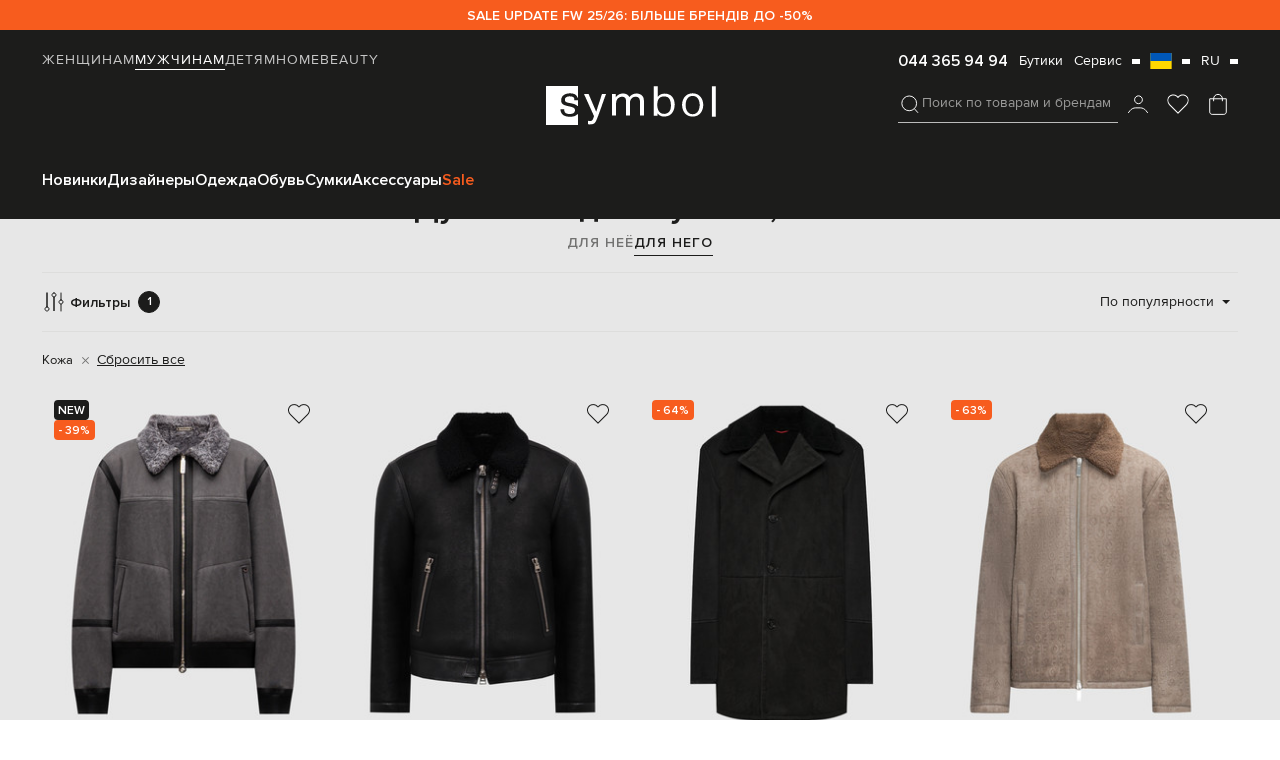

--- FILE ---
content_type: text/html; charset=UTF-8
request_url: https://symbol.ua/store/man/odezda/verhnyaya-odezhda/dublenki/koza
body_size: 55704
content:
<!DOCTYPE html>
<html lang="ru" guest="1">
    <head>
        <script>
    var dataLayer = [];
</script>
                    <script>
                dataLayer.push({'test_ab': 'not_login'});
            </script>
                        
        <meta charset="UTF-8" />
        <meta http-equiv="Content-Language" content="ru" />
        
                <meta name="viewport" content="user-scalable=no, initial-scale=1.0, maximum-scale=1.0, width=device-width" />
                
		       
        <meta name="apple-itunes-app" content="app-id=1577892971"/>
		        <meta name="mobile-web-app-capable" content="yes" />
        <meta name="csrf-param" content="_csrf">
<meta name="csrf-token" content="aeyXy4uprnFCf7y8Nn28xFsapemzExj6TRM1msBYlmgY3fCH_Z38Ag1N0NcGGc6zDWzph4RQc8l0f0LAkTrFXg==">
        <title>Дубленки для мужчин, кожа | Symbol</title>
        
        <link rel="preload" as="image" href="/assets/gray.png" />
                
            <script language='javascript'>
            function getKsClickID() {
                var queryString = window.location.search;
                var urlParams = new URLSearchParams(queryString);
                return urlParams.get('ks_click_id');
            }
            function getKsUtmCampaign() {
                var queryString = window.location.search;
                var urlParams = new URLSearchParams(queryString);
                return urlParams.get('utm_campaign');
            }
            (function (a, b) {
                window[a] = window[a] || [];
                window[a].push({
                    nxInit: new Date().getTime(),
                    event: 'load'
                });
                window[a].push({
                    key: 'cp1',
                    value: getKsClickID()
                });
                window[a].push({
                    key: 'cp2',
                    value: getKsUtmCampaign()
                });
                window[a].push({
                    key: 'cp3',
                    value: 'pageView'
                });
                var c = document.getElementsByTagName('script')[0],
                    d = document.createElement('script');
                d.async = true;
                d.src = 'https://s.nexinsight.com.ua/?sd=' + b + '&c=' + a;
                c.parentNode.insertBefore(d, c);
            })('nxDef', '07ea4027-31ab-7030-ae50-9ccfdd7fb76e');
    </script>        
                   
        <script async src="https://www.googleoptimize.com/optimize.js?id=OPT-M2WF959"></script>	
		     

                
        
		<link rel="apple-touch-icon" sizes="180x180" href="/favicon/apple-touch-icon.png">
		<link rel="icon" type="image/png" sizes="32x32" href="/favicon/favicon-32x32.png">
		<link rel="icon" type="image/png" sizes="16x16" href="/favicon/favicon-16x16.png">
        
		<meta name="msapplication-TileColor" content="#1c1c1b">
		<meta name="theme-color" content="#1c1c1b">
        <link rel="manifest" href="/manifest.json">

        <link rel='alternate' hreflang='uk-ua' href='https://symbol.ua/uk/store/man/odezda/verhnyaya-odezhda/dublenki/koza'>
<link rel='alternate' hreflang='ru-ua' href='https://symbol.ua/store/man/odezda/verhnyaya-odezhda/dublenki/koza'>

        <!-- Criteo Loader File -->
        <script type="text/javascript" src="//dynamic.criteo.com/js/ld/ld.js?a=122463" async="true"></script>
        <!-- END Criteo Loader File -->  
        <script type="text/javascript">    
                            window.userEmailCriteo = { event: "setEmail", email: ""};
                    </script>
        <!-- CAPTCHA -->
        <script>
    (function() {

        window.onloadCaptcha1 = () => {
            grecaptcha.render('recaptcha1', {
                'sitekey' : '6Lddgc0UAAAAALpEf6lqmvq389bZmdog44mNjV7-',
                'callback' : verifyCallback
            });
        };

        window.onloadCaptcha2 = () => {
            grecaptcha.render('recaptcha2', {
                'sitekey' : '6Lddgc0UAAAAALpEf6lqmvq389bZmdog44mNjV7-',
                'callback' : verifyCallback
            });
        };

        window.onloadCaptcha3 = () => {
            grecaptcha.render('recaptcha3', {
                'sitekey' : '6Lddgc0UAAAAALpEf6lqmvq389bZmdog44mNjV7-',
                'callback' : verifyCallback
            });
        };

        window.verifyCallback = (response) => {

        };
    })();
</script>

        <meta name="description" content="Дубленки для мужчин кожа ★ Брендовые товары в интернет-магазине Symbol ✈ Доставим по Киеву и всей Украине.">
<meta property="og:title" content="Дубленки для мужчин, кожа | Symbol">
<meta property="og:description" content="Дубленки для мужчин кожа ★ Брендовые товары в интернет-магазине Symbol ✈ Доставим по Киеву и всей Украине.">
<meta property="og:image" content="https://media.symbol.ua/aio-images/1b/7c/1b7c78cab473cb00452e99850f76c0c9/274b4de2-dab1-4296-9c2c-bdce31bbb6a5.jpg">
<meta property="og:type" content="article">
<meta property="og:site_name" content="Symbol">
<meta property="og:url" content="https://symbol.ua/store/man/odezda/verhnyaya-odezhda/dublenki/koza">
<meta property="og:locale" content="ru">
<link href="/assets/webpack/style/43dbb79.css?v=1768567218" rel="stylesheet">
<style>@charset "UTF-8";.catalog-page{background:#e7e7e7}.catalog__item .owl-carousel .owl-stage{display:-webkit-box;display:-ms-flexbox;display:flex;position:relative;top:0;left:0;display:block;margin-left:auto;margin-right:auto}.subscribe{background:#fff}.catalog__main-block{padding-top:16px}.catalog__checked-filters,.catalog__checked-list{display:-webkit-box;display:-ms-flexbox;display:flex;gap:0 12px}.catalog__checked-filters{padding:16px 0}.catalog__checked-list{-ms-flex-wrap:wrap;flex-wrap:wrap}.catalog__checked-item,.catalog__reload-all-filters{height:24px;display:-webkit-box;display:-ms-flexbox;display:flex;-webkit-box-align:center;-ms-flex-align:center;align-items:center;-webkit-box-pack:center;-ms-flex-pack:center;justify-content:center;min-width:-webkit-max-content;min-width:-moz-max-content;min-width:max-content}.catalog__reload-all-filters{font-size:14px;line-height:1.4;text-decoration:underline;color:#1c1c1b}.catalog__checked-item{font-size:13px;line-height:1.4;color:#1c1c1b}.catalog__checked-item-close-btn,.catalog__top-block{display:-webkit-box;display:-ms-flexbox;display:flex;-webkit-box-align:center;-ms-flex-align:center;align-items:center}.catalog__checked-item-close-btn{-webkit-box-pack:center;-ms-flex-pack:center;justify-content:center;width:24px;height:24px;position:relative;cursor:pointer}.catalog__checked-item-close-btn:after,.catalog__checked-item-close-btn:before{content:'';width:9px;height:1px;position:absolute;background:#727271}.catalog__checked-item-close-btn:after{-webkit-transform:rotate(45deg);-ms-transform:rotate(45deg);transform:rotate(45deg)}.catalog__checked-item-close-btn:before{-webkit-transform:rotate(-45deg);-ms-transform:rotate(-45deg);transform:rotate(-45deg)}.catalog__top-block{-webkit-box-orient:vertical;-webkit-box-direction:normal;-ms-flex-direction:column;flex-direction:column;gap:16px 0}.catalog__page-title{font-family:'Proxima Nova';font-weight:600;font-size:34px;line-height:1.4;text-align:center;color:#1c1c1b}.catalog__genes-nav{overflow-x:auto;overflow-y:hidden;scrollbar-width:none;max-width:100%}.catalog__genes-list{display:-webkit-box;display:-ms-flexbox;display:flex;-webkit-box-align:center;-ms-flex-align:center;align-items:center;gap:0 16px}.catalog__genes-item{display:block;white-space:nowrap}.catalog__genes-item a{display:-webkit-box;display:-ms-flexbox;display:flex;-webkit-box-align:center;-ms-flex-align:center;align-items:center;min-height:25px;font-family:'Proxima Nova';font-weight:600;font-size:14px;letter-spacing:1px;text-transform:uppercase;color:#727271;border-bottom:1px solid transparent}.catalog__category-item.active a,.catalog__category-item:hover a,.catalog__genes-item.active a,.catalog__genes-item:hover a{color:#1c1c1b;border-color:#1c1c1b}.catalog__filters-nav{min-height:60px;padding:16px 0;border-top:1px solid #dddddc;border-bottom:1px solid #dddddc}.catalog__filters-nav:not([id=filters-nav-mob]),.filters-nav__main-block{display:-webkit-box;display:-ms-flexbox;display:flex;gap:12px;-ms-flex-wrap:wrap;flex-wrap:wrap;-webkit-box-align:center;-ms-flex-align:center;align-items:center;-webkit-box-pack:justify;-ms-flex-pack:justify;justify-content:space-between}.catalog__filters-nav:not([id=filters-nav-mob]){margin-top:16px}.catalog__filters-nav[id=filters-nav-mob]{margin-top:0;position:fixed;left:50%;top:118px;-webkit-transform:translateX(-50%);-ms-transform:translateX(-50%);transform:translateX(-50%);width:100%;z-index:111;background:#fff}.catalog__filter-btn{display:grid;grid-template-columns:repeat(3,-webkit-max-content);grid-template-columns:repeat(3,max-content);-webkit-box-align:center;-ms-flex-align:center;align-items:center;grid-gap:0 4px;font-family:'Proxima Nova';font-weight:600;font-size:14px;line-height:1.4;color:#1c1c1b}.catalog__filter-btn svg{display:block;width:24px;height:24px}.catalog__categories-list,.catalog__filter-count{display:-webkit-box;display:-ms-flexbox;display:flex;-webkit-box-align:center;-ms-flex-align:center;align-items:center}.catalog__filter-count{border-radius:50%;margin-left:4px;height:22px;-webkit-box-orient:vertical;-webkit-box-direction:normal;-ms-flex-direction:column;flex-direction:column;-webkit-box-pack:center;-ms-flex-pack:center;justify-content:center;background:#1c1c1b;border:1px solid #1c1c1b;font-family:'Proxima Nova';font-size:12px;line-height:1.2;text-align:center;color:#fff;width:22px}.catalog__categories-list{gap:0 8px;width:-webkit-fit-content;width:-moz-fit-content;width:fit-content;overflow-y:hidden;overflow-x:auto;scrollbar-width:none}.catalog__categories-list::-webkit-scrollbar{display:none}.catalog__category-item{display:block}.catalog__category-item a,.top-nav__language-current{-webkit-box-align:center;-ms-flex-align:center;align-items:center}.catalog__category-item a{min-height:30px;display:-webkit-box;display:-ms-flexbox;display:flex;padding:0 12px;border:1px solid #c6c6c6;border-radius:32px;font-family:'Proxima Nova';font-weight:600;font-size:14px;line-height:1.4;text-align:center;color:#1c1c1b;width:-webkit-max-content;width:-moz-max-content;width:max-content}.top-nav__language-current{display:grid;grid-template-columns:repeat(2,-webkit-max-content);grid-template-columns:repeat(2,max-content);grid-gap:0 10px;cursor:pointer}.catalog__sorting-block{position:relative;cursor:pointer}.catalog__sorting-btn,.catalog__sorting-title{display:-webkit-box;display:-ms-flexbox;display:flex;-webkit-box-align:center;-ms-flex-align:center;align-items:center}.catalog__sorting-title{gap:0 8px;font-weight:400;font-size:14px;line-height:1.4;color:#1c1c1b;-webkit-box-pack:end;-ms-flex-pack:end;justify-content:flex-end}.catalog__sorting-btn{width:24px;height:24px;-webkit-box-pack:center;-ms-flex-pack:center;justify-content:center;position:relative}.catalog__sorting-btn:after{content:'';position:absolute;width:8px;height:4px;background-color:#1c1c1b;-webkit-clip-path:polygon(0 0,100% 0,50% 100%);clip-path:polygon(0 0,100% 0,50% 100%)}.catalog__sorting-block.open .sorting-btn:after,.catalog__sorting-block:not(.no-hover):hover .sorting-btn:after{-webkit-transform:scale(1,-1);-ms-transform:scale(1,-1);transform:scale(1,-1)}.catalog__sorting-wrapper{padding-top:16px;position:absolute;right:0;top:calc(100% - 1px);width:0;height:0;max-height:300px;z-index:-1111;overflow:hidden;-webkit-transition:opacity .7s;-o-transition:opacity .7s;transition:opacity .7s}.catalog__sorting-list{padding:30px 0 30px 30px;display:-webkit-box;display:-ms-flexbox;display:flex;gap:22px;-webkit-box-orient:vertical;-webkit-box-direction:normal;-ms-flex-direction:column;flex-direction:column;width:100%;background-color:#fff}.catalog__sorting-block.open .sorting-wrapper,.catalog__sorting-block:hover .sorting-wrapper{opacity:1;z-index:1111;height:auto;overflow-y:auto;gap:7px 0;min-width:230px}.catalog__sorting-item{display:block;min-width:-webkit-max-content;min-width:-moz-max-content;min-width:max-content}.catalog__sorting-item:hover a{color:#f65c1e}.catalog__sorting-item a{font-size:14px;display:block}.catalog__pagination-block{margin-top:32px;display:-webkit-box;display:-ms-flexbox;display:flex;-webkit-box-align:center;-ms-flex-align:center;align-items:center;-webkit-box-pack:justify;-ms-flex-pack:justify;justify-content:space-between;-ms-flex-wrap:wrap;flex-wrap:wrap;gap:20px}.catalog__loadmore-btn{margin-top:0;margin-left:0;gap:0 4px;border-radius:8px;border:1px solid #1c1c1b;background:0 0}.catalog__loadmore-btn *{color:inherit}@media (max-width:886.99px){.catalog__filters-nav[id=filters-nav-mob]{top:70px}}@media (max-width:800.99px){.catalog__categories-list{-webkit-box-ordinal-group:2;-ms-flex-order:1;order:1}.catalog__filter-btn{-webkit-box-ordinal-group:3;-ms-flex-order:2;order:2}.catalog__sorting-block{-webkit-box-ordinal-group:4;-ms-flex-order:3;order:3}}@media (max-width:640.99px){.catalog__page-title{font-size:26px}.catalog__categories-list{width:100%;grid-column:1/3;-webkit-box-pack:justify;-ms-flex-pack:justify;justify-content:space-between}.catalog__categories-list .category-item:first-child{margin-left:auto}.catalog__categories-list .category-item:last-child{margin-right:auto}.catalog__filters-nav[id=filters-nav-mob]{top:0;padding:12px;-webkit-transition:top .2s;-o-transition:top .2s;transition:top .2s}.catalog__filters-nav[id=filters-nav-mob] .container{padding:0!important;max-width:100%}.catalog__filters-nav[id=filters-nav-mob] .catalog__categories-list{display:none}.catalog__filters-nav[id=filters-nav-mob].up{top:60px}.catalog__filters-nav:not([id=filters-nav-mob]),.filters-nav__main-block{display:grid;grid-template-columns:repeat(2,1fr);gap:0;grid-gap:16px 10px;border:unset;padding:0}.catalog__filter-btn,.catalog__sorting-title{-webkit-box-align:center;-ms-flex-align:center;align-items:center;display:-webkit-box;display:-ms-flexbox;display:flex;height:50px;border-radius:8px;padding:0 12px}.catalog__sorting-title{border:1px solid #c6c6c6;gap:0 15px;-webkit-box-pack:justify;-ms-flex-pack:justify;justify-content:space-between;white-space:nowrap;overflow:hidden;-o-text-overflow:ellipsis;text-overflow:ellipsis}.catalog__filter-btn,.catalog__filter-count{-webkit-box-pack:center;-ms-flex-pack:center;justify-content:center}.catalog__filter-btn{gap:0 4px;border:1px solid #1c1c1b;background:#1c1c1b;color:#fff}.catalog__filter-count{color:#1c1c1b;border-radius:50%;background:#fff;width:22px;height:22px;display:-webkit-box;display:-ms-flexbox;display:flex;-webkit-box-align:center;-ms-flex-align:center;align-items:center}.catalog__filter-btn svg path{stroke:#fff}.catalog__loadmore-btn{max-width:100%;width:100%;height:50px}.catalog__sorting-block.open .sorting-wrapper{max-width:calc(100% - 12px);padding:12px 0 0}.catalog__sorting-block:not(.open):hover .sorting-btn:after{-webkit-transform:unset;-ms-transform:unset;transform:unset}.catalog__sorting-block:not(.open):hover .catalog__sorting-wrapper{opacity:0;z-index:-1111;width:0;height:0;top:0;overflow:hidden;right:auto;-webkit-transform:unset;-ms-transform:unset;transform:unset;padding:0;gap:0}.catalog__sorting-list{padding:16px;gap:12px 0}.catalog__checked-filters{display:none}.catalog__products-block{padding-top:16px}}.catalog__products-list{display:grid;grid-template-columns:repeat(4,calc(25% - 16px));grid-gap:32px 16px}.catalog__item-thumb{display:block;width:100%;background:#e7e7e7;position:relative}.catalog__item-wishlist-btn{position:absolute;right:6px;top:6px;z-index:11}.catalog__item-stickers-list,.catalog__item-thumb+.item-new-title{position:absolute;left:12px;top:12px;z-index:11}.catalog__item-stickers-list{display:-webkit-box;display:-ms-flexbox;display:flex;-webkit-box-orient:vertical;-webkit-box-direction:normal;-ms-flex-direction:column;flex-direction:column;gap:4px 0}.catalog__item-sticker-item{display:block}.catalog__item-img{display:block;width:100%;height:auto;-o-object-fit:contain;object-fit:contain;-o-object-position:center;object-position:center}.catalog__item{display:block}.catalog__item.item-has-banner{grid-column:3/5}.catalog__item-banner-container{height:100%;width:100%;padding-bottom:80px;display:-webkit-box;display:-ms-flexbox;display:flex;-webkit-box-pack:center;-ms-flex-pack:center;justify-content:center;-webkit-box-align:end;-ms-flex-align:end;align-items:flex-end;background-repeat:no-repeat;background-size:cover;background-position:center}.catalog__item-banner-text{display:-webkit-box;display:-ms-flexbox;display:flex;-webkit-box-orient:vertical;-webkit-box-direction:normal;-ms-flex-direction:column;flex-direction:column;-webkit-box-align:center;-ms-flex-align:center;align-items:center}.catalog__item-banner-title{display:block;text-align:center;max-width:360px;font-weight:600;font-size:28px;line-height:1.4;color:#fff}.catalog__item-gallery-list.owl-carousel:not(.owl-loaded){display:block!important;height:335px;overflow:hidden}.catalog__item-gallery-item{display:block}.catalog__item-scrollbar{height:6px;width:100%;display:-webkit-box;display:-ms-flexbox;display:flex;-webkit-box-align:center;-ms-flex-align:center;align-items:center;position:relative}.catalog__item.not-has-gallery .item-scrollbar{opacity:0}.catalog__item-scrollbar:before{content:'';width:100%;height:2px;background:#c6c6c6}.catalog__item-scrollbar-thumb{position:absolute;left:0;top:50%;-webkit-transform:translateY(-50%);-ms-transform:translateY(-50%);transform:translateY(-50%);width:70px;height:2px;background:#1c1c1b;display:block;z-index:11;cursor:pointer}.catalog__item-text-block{margin-top:8px;display:-webkit-box;display:-ms-flexbox;display:flex;-webkit-box-orient:vertical;-webkit-box-direction:normal;-ms-flex-direction:column;flex-direction:column;-webkit-box-align:center;-ms-flex-align:center;align-items:center;gap:8px 0}.catalog__item-name{display:block;font-family:'Proxima Nova';font-weight:600;font-size:14px;line-height:1.4;text-align:center;letter-spacing:1px;text-transform:uppercase;color:#1c1c1b}.catalog__item-sizes-block{min-height:22px}.catalog__item-onesize,.catalog__item-size-item,.catalog__item-sizes-list{display:-webkit-box;display:-ms-flexbox;display:flex;-webkit-box-align:center;-ms-flex-align:center;align-items:center;-webkit-box-pack:center;-ms-flex-pack:center;justify-content:center}.catalog__item-sizes-list{margin:auto;gap:0 12px}.catalog__item-onesize,.catalog__item-size-item{width:-webkit-fit-content;width:-moz-fit-content;width:fit-content;height:17px;font-size:12px;line-height:1.4;color:#727271}.catalog__item-price{text-align:center;-webkit-box-pack:center;-ms-flex-pack:center;justify-content:center}.catalog__item .slider-block .next-btn,.catalog__item .slider-block .prev-btn{background:0 0}@media (max-width:980.99px){.catalog__products-list{grid-template-columns:repeat(3,calc(33.3% - 12px));-webkit-box-pack:center;-ms-flex-pack:center;justify-content:center}.catalog__item.item-has-banner{grid-column:2/4}}@media (max-width:768.99px){.catalog__item.item-has-banner{grid-column:1/4}.catalog__item-banner-container{min-height:280px;padding-bottom:0;-webkit-box-align:center;-ms-flex-align:center;align-items:center}}@media (max-width:640.99px){.catalog__products-list{grid-template-columns:repeat(2,calc(50% - 12px));grid-gap:24px 12px}.catalog__item .slider-block .next-btn,.catalog__item .slider-block .prev-btn{display:none}.catalog__item.item-has-banner{grid-column:1/3}.catalog__item-banner-container{min-height:350px}.catalog__item-name{font-size:12px;display:-webkit-box;-webkit-line-clamp:1;-webkit-box-orient:vertical;overflow:hidden}.catalog__item-text-block{gap:6px 0}.catalog__item-banner-title{font-size:24px}}.hit{background:#e7e7e7;padding-bottom:0}.hit__slider-block{padding-top:16px}.hit__main-block{padding:50px 0}.hit__item,.hit__section-title{display:-webkit-box;display:-ms-flexbox;display:flex;-webkit-box-align:center;-ms-flex-align:center;align-items:center}.hit__section-title{-webkit-box-pack:center;-ms-flex-pack:center;justify-content:center;text-align:center;font-weight:600;font-size:34px;line-height:1.4;color:#1c1c1b;display:block}.hit__list.owl-carousel{opacity:0;overflow:hidden;min-height:100vh;display:block}.hit__list.owl-carousel.owl-loaded{min-height:auto;opacity:1}.hit__item{-webkit-box-orient:vertical;-webkit-box-direction:normal;-ms-flex-direction:column;flex-direction:column;gap:8px 0}.hit__item-thumb{display:block;position:relative;width:100%}.hit__item-img{width:100%;height:460px;-o-object-fit:contain;object-fit:contain;-o-object-position:center;object-position:center}.hit__item-wishlist-btn{position:absolute;right:12px;top:12px;z-index:111}.hit__item-name,.hit__item-text-block{display:-webkit-box;-webkit-box-orient:vertical}.hit__item-text-block{display:-ms-flexbox;display:flex;-webkit-box-direction:normal;-ms-flex-direction:column;flex-direction:column;gap:8px 0;-webkit-box-align:center;-ms-flex-align:center;align-items:center}.hit__item-name{font-weight:600;font-size:14px;line-height:1.4;text-align:center;letter-spacing:1px;text-transform:uppercase;color:#1c1c1b;-webkit-line-clamp:1;overflow:hidden;-o-text-overflow:ellipsis;text-overflow:ellipsis}.hit__continue-btn{max-width:320px;width:100%;-webkit-box-pack:center;-ms-flex-pack:center;justify-content:center}@media (max-width:640.99px){.hit__main-block{padding:40px 0}.hit__continue-btn{width:100%}.hit__item-img{height:auto}.hit__continue-btn{max-width:100%}}#hit-slider.owl-carousel .owl-stage,#most-viewed-slider.owl-carousel .owl-stage{padding-left:0!important}.brands__section-title{font-weight:600;font-size:34px;line-height:1.4;text-align:center;color:#1c1c1b}.brands__list-block{margin-top:16px}.brands__list{display:grid;grid-template-columns:repeat(5,1fr)}.brands__item-link{display:block;position:relative}.brands__item-link:after{content:'';position:absolute;width:0;height:1px;background:#000;left:0;bottom:0;-webkit-transition:all .5s;-o-transition:all .5s;transition:all .5s}.brands__item-link.hover:after{width:100%}.brands__item-link.disabled{opacity:.6}.brands__item-link.hover{opacity:1}.brands__item{display:-webkit-box;display:-ms-flexbox;display:flex;-webkit-box-orient:vertical;-webkit-box-direction:normal;-ms-flex-direction:column;flex-direction:column}.brands__item-img{display:block;width:100%;height:100px;-o-object-fit:contain;object-fit:contain;-o-object-position:center;object-position:center}.brands__link-btn{width:100%;max-width:320px}@media (max-width:640.99px){.brands__list.owl-carousel{min-height:150px;display:block!important}.brands__link-btn{max-width:100%}.brands__item-img{height:65px}}.seo__content-block{margin-top:50px;padding-left:110px}.seo__content{overflow:hidden;-webkit-transition:max-height .7s;-o-transition:max-height .7s;transition:max-height .7s;position:relative}.seo__content.show:after{content:'';background:-webkit-gradient(linear,left bottom,left top,from(#fff),to(rgba(255,255,255,0)));background:-webkit-linear-gradient(bottom,#fff 0%,rgba(255,255,255,0) 100%);background:-o-linear-gradient(bottom,#fff 0%,rgba(255,255,255,0) 100%);background:linear-gradient(360deg,#fff 0%,rgba(255,255,255,0) 100%);position:absolute;width:100%;height:30px;z-index:1;bottom:0}.seo__content.show{opacity:.6}.blog-latest__content p,.seo__content p{font-weight:400;line-height:1.6}.seo__content p{font-size:14px;color:#1c1c1b}.seo__content p:first-child{margin-top:0}.seo__show-hide-btn{margin-top:16px;font-weight:400;font-size:14px;line-height:1.4;text-decoration:underline;display:block;width:-webkit-fit-content;width:-moz-fit-content;width:fit-content}@media (max-width:640.99px){.seo__content-block{margin-top:40px;padding-left:0}.seo__content:not(.show){max-height:120px}}.most-viewed{background:#e7e7e7}.most-viewed__main-block{padding:50px 0}.most-viewed__section-title{font-weight:600;font-size:34px;line-height:1.4;text-align:center;color:#1c1c1b}.most-viewed .slider-block .next-btn,.most-viewed .slider-block .prev-btn{top:calc(50% - 35px)}.most-viewed__list{margin-top:16px}.most-viewed__list.owl-carousel:not(.owl-loaded){height:335px;overflow:hidden;display:-webkit-box!important;display:-ms-flexbox!important;display:flex!important}.most-viewed__item{display:block}.most-viewed__item-about,.most-viewed__item-link{display:-webkit-box;display:-ms-flexbox;display:flex;-webkit-box-orient:vertical;-webkit-box-direction:normal;-ms-flex-direction:column;flex-direction:column;gap:8px 0}.most-viewed__item-about{-webkit-box-align:center;-ms-flex-align:center;align-items:center}.most-viewed__item-thumb{position:relative;background:#e7e7e7}.most-viewed__item-new-title,.most-viewed__item-wishlist-btn{position:absolute;z-index:1}.most-viewed__item-new-title{left:16px;top:16px}.most-viewed__item-wishlist-btn{right:6px;top:6px}.most-viewed__item-img{display:block;-o-object-fit:contain;object-fit:contain;-o-object-position:center;object-position:center;height:auto}.most-viewed__item-name{font-weight:600;font-size:14px;line-height:1.4;letter-spacing:1px;text-transform:uppercase;color:#1c1c1b;overflow:hidden;-o-text-overflow:ellipsis;text-overflow:ellipsis;-webkit-line-clamp:1;-webkit-box-orient:vertical;height:calc(1.4em*1)}.most-viewed__item-name,.most-viewed__item-price{text-align:center;display:block}.most-viewed__link-btn{margin-top:16px;max-width:320px;width:100%}@media (max-width:640.99px){.most-viewed{background:0 0;padding-top:40px}.most-viewed__main-block{padding:0}.most-viewed__item-img{height:auto}.most-viewed__item-name{font-size:12px}.most-viewed__item-price,.most-viewed__item-price-block{margin-top:4px}}.close-filter-wrapper{position:fixed;z-index:1111;left:0;top:0;width:100%;height:100%;cursor:pointer;background:#1c1c1b;opacity:.5}.filter-wrapper,.filter__menu-wrapp.sub-menu-wrapp{position:fixed;top:0;left:-430px;width:100%;overflow-x:hidden;overflow-y:auto;-webkit-transition:left .5s;-o-transition:left .5s;transition:left .5s;background:#fff;max-width:430px;height:100vh;margin-top:0}.filter__menu-wrapp.sub-menu-wrapp.level-1{z-index:111111}.filter__menu-wrapp.sub-menu-wrapp.level-2{z-index:1111111}.filter-wrapper{z-index:11111}.filter-wrapper.open,.filter__menu-wrapp.sub-menu-wrapp.open{left:0}.filter__menu-wrapp{display:-webkit-box;display:-ms-flexbox;display:flex;-webkit-box-orient:vertical;-webkit-box-direction:normal;-ms-flex-direction:column;flex-direction:column}.filter__menu-wrapp:not(.sub-menu-wrapp){height:100%;overflow-y:auto}.filter__filter-top-nav{padding:18px 24px;-webkit-box-sizing:border-box;box-sizing:border-box;display:-webkit-box;display:-ms-flexbox;display:flex;-webkit-box-align:center;-ms-flex-align:center;align-items:center;-webkit-box-pack:justify;-ms-flex-pack:justify;justify-content:space-between;background:#e7e7e7}.filter__clear-btn,.filter__filter-title,.filter__reload-btn{display:-webkit-box;display:-ms-flexbox;display:flex;color:#1c1c1b}.filter__filter-title{font-weight:600;-webkit-box-align:center;-ms-flex-align:center;align-items:center;font-size:20px;line-height:140%}.filter__clear-btn,.filter__reload-btn{min-height:20px;width:-webkit-fit-content;width:-moz-fit-content;width:fit-content;font-size:14px;line-height:1.4;text-decoration:underline;margin-left:16px;padding-top:3px}.filter__back-btn,.filter__close-btn,.filter__filter-title-group{display:-webkit-box;display:-ms-flexbox;display:flex;-webkit-box-align:center;-ms-flex-align:center;align-items:center}.filter__filter-title-group{gap:0 4px}.filter__back-btn,.filter__close-btn{width:40px;height:40px;-webkit-box-pack:center;-ms-flex-pack:center;justify-content:center}.filter__back-btn:after{content:'';width:24px;height:24px;display:block;background-size:24px;background-repeat:no-repeat;background-position:center;background-image:url("data:image/svg+xml,%3Csvg width='24' height='24' viewBox='0 0 24 24' fill='none' xmlns='http://www.w3.org/2000/svg'%3E%3Cpath d='M10 18L4 12L10 6' stroke='%231C1C1B'/%3E%3Cpath d='M4 12L20 12' stroke='%231C1C1B'/%3E%3C/svg%3E%0A")}.filter__close-btn{position:relative}.filter__close-btn:after,.filter__close-btn:before{content:'';width:16px;height:1px;position:absolute;background:#1c1c1b}.filter__close-btn:after{-webkit-transform:rotate(45deg);-ms-transform:rotate(45deg);transform:rotate(45deg)}.filter__close-btn:before{-webkit-transform:rotate(-45deg);-ms-transform:rotate(-45deg);transform:rotate(-45deg)}.filter__main-filter-item.is-checked,.filter__main-filters-list{-webkit-box-orient:vertical;-webkit-box-direction:normal;-ms-flex-direction:column;flex-direction:column}.filter__main-filters-list{display:-webkit-box;display:-ms-flexbox;display:flex;padding:0 24px}.filter__main-filter-item.is-checked{gap:4px 0;-webkit-box-align:start;-ms-flex-align:start;align-items:flex-start;-webkit-box-pack:center;-ms-flex-pack:center;justify-content:center}.filter__main-filter-item{min-height:54px;display:-webkit-box;display:-ms-flexbox;display:flex;-webkit-box-align:center;-ms-flex-align:center;align-items:center;position:relative;cursor:pointer;border-bottom:1px solid #ebebeb;padding:8px 0}.main-filter-item__name{display:block;font-weight:600;font-size:14px;line-height:1.4;letter-spacing:1px;text-transform:uppercase;color:#1c1c1b}.main-filter-item__count{font-size:inherit;color:inherit;line-height:inherit;font-weight:inherit;letter-spacing:inherit}.main-filter-item__checked-filter{font-weight:400;font-size:13px;line-height:1.4;color:#727271}.filter__alfavit-list,.main-filter-item__arrow-down{display:-webkit-box;display:-ms-flexbox;display:flex;-webkit-box-align:center;-ms-flex-align:center;align-items:center}.main-filter-item__arrow-down{position:absolute;width:24px;-webkit-box-pack:center;-ms-flex-pack:center;justify-content:center;right:0;top:50%;-webkit-transform:translateY(-50%);-ms-transform:translateY(-50%);transform:translateY(-50%);height:24px}.main-filter-item__arrow-down:after{content:'';width:8px;height:4px;background-color:#1c1c1b;-webkit-clip-path:polygon(0 0,100% 0,50% 100%);clip-path:polygon(0 0,100% 0,50% 100%);-webkit-transform:rotate(-90deg);-ms-transform:rotate(-90deg);transform:rotate(-90deg)}.filter__alfavit-list{height:60px;-ms-flex-wrap:nowrap;flex-wrap:nowrap;overflow-y:hidden;overflow-x:auto;gap:0 3px;background:#1c1c1b;padding:0 12px;scrollbar-width:none;-ms-overflow-style:none}.filter__alfavit-list::-webkit-scrollbar{display:none}.filter__alfavit-list li{min-width:30px;height:36px;-webkit-box-pack:center;-ms-flex-pack:center;justify-content:center;font-size:14px;line-height:1.4;color:#9b9b9a;cursor:pointer}.filter__alfavit-list li.active,.filter__alfavit-list li:hover{color:#fff}.filter__alfavit-list li,.filter__brands-search,.filter__search-input{display:-webkit-box;display:-ms-flexbox;display:flex;-webkit-box-align:center;-ms-flex-align:center;align-items:center}.filter__brands-search{margin-top:12px;position:relative;padding:0 24px}.filter__search-input{height:50px;width:100%;padding-right:36px;font-family:'Proxima Nova';font-size:16px;line-height:1.4;border-bottom:1px solid #c6c6c6;border-radius:0}@supports (-webkit-touch-callout:none){.filter__search-input{-webkit-appearance:none;border-radius:0}}.filter__search-input:placeholder{color:#727271;font-size:inherit;line-height:inherit;font-weight:inherit}.filter__search-btn{display:block;position:absolute;right:24px;z-index:1;cursor:pointer}.filter__search-btn svg{width:24px;height:24px;display:block}.filter__sumbmit-block{padding-left:12px;padding-right:12px;padding-bottom:12px;position:sticky;bottom:0;z-index:11;margin-top:auto;margin-bottom:0}.filter__submit-btn{max-width:100%;width:100%;margin-top:0}.filter__submit-btn *{font-size:inherit;color:inherit;line-height:inherit;font-weight:inherit}@media (max-width:640.99px){.filter-wrapper,.filter-wrapper.close{left:-100%}.filter-wrapper,.filter__menu-wrapp.sub-menu-wrapp{max-width:100%}.filter__filter-top-nav{padding:18px 12px}.filter__main-filters-list{padding:0 12px}}.filter__colors-list{display:grid;grid-template-columns:repeat(2,1fr);grid-gap:10px;padding:0 24px;margin-top:16px}.filter__sizes-list{margin-top:16px;display:-webkit-box;display:-ms-flexbox;display:flex;-ms-flex-wrap:wrap;flex-wrap:wrap;gap:24px;padding:0 24px}.filter__size-item{display:block;position:relative}.filter__checkbox-item.open{display:-webkit-box;display:-ms-flexbox;display:flex;-webkit-box-orient:vertical;-webkit-box-direction:normal;-ms-flex-direction:column;flex-direction:column;-webkit-box-align:start;-ms-flex-align:start;align-items:flex-start}.filter__checkbox-item.open>.checkbox-item-name .arrow-down{left:3px}.filter__checkbox-item.open>.checkbox-item-name .arrow-down:after{-webkit-transform:scale(1,-1);-ms-transform:scale(1,-1);transform:scale(1,-1)}.filter__checkbox-item.open>.checkbox-item-name,.filter__size-item-name{display:-webkit-box;display:-ms-flexbox;display:flex;-webkit-box-align:center;-ms-flex-align:center;align-items:center}.filter__checkbox-item.open>.checkbox-item-name{gap:0 4px;padding-top:3px;padding-bottom:3px;padding-left:39px;height:24px}.filter__size-item-name{-webkit-box-pack:center;-ms-flex-pack:center;justify-content:center;width:-webkit-fit-content;width:-moz-fit-content;width:fit-content;height:45px;padding:0 16px;border:1px solid #dddddc;border-radius:4px;text-align:center}@media screen and (min-width:640.99px){.filter__size-item:hover .size-item-name{border-color:#1c1c1b}}.filter__checkbox-item-input:checked+.size-item-name{border-color:#1c1c1b}.filter__checkbox-list,.filter__checkbox-sub-list{margin-top:12px;display:-webkit-box;display:-ms-flexbox;display:flex;-webkit-box-orient:vertical;-webkit-box-direction:normal;-ms-flex-direction:column;flex-direction:column;gap:8px 0}.filter__checkbox-sub-list{padding-left:32px}.filter__checkbox-list{padding:0 24px}.filter__color-item{display:grid;-webkit-box-align:center;-ms-flex-align:center;align-items:center;grid-template-columns:repeat(2,-webkit-max-content);grid-template-columns:repeat(2,max-content);grid-gap:0 4px;position:relative}.filter__checkbox-item:not(.open){padding:3px;display:-webkit-box;display:-ms-flexbox;display:flex;-webkit-box-pack:start;-ms-flex-pack:start;justify-content:flex-start;-webkit-box-align:center;-ms-flex-align:center;align-items:center;position:relative}.filter__checkbox-item-input{position:absolute;width:100%;height:100%;opacity:0;cursor:pointer;z-index:1;left:0;top:0}.filter__checkbox-item-name,.filter__color-item-name{display:block;font-size:14px;line-height:1.4;color:#1c1c1b;position:relative}.filter__checkbox-item-name{padding-left:36px}.filter__checkbox-item-name:not(.has-children):before{content:'';width:18px;height:18px;border:1px solid #c6c6c6;border-radius:2px;position:absolute;top:50%;-webkit-transform:translateY(-50%);-ms-transform:translateY(-50%);transform:translateY(-50%);left:0}.filter__checkbox-item-name.has-children{cursor:pointer}.filter__checkbox-item-name.has-children .arrow-down{left:0;-webkit-transform:translateY(-50%);-ms-transform:translateY(-50%);transform:translateY(-50%);position:absolute}.filter__checkbox-item-name.has-children .arrow-down:after{-webkit-transform:unset;-ms-transform:unset;transform:unset}.filter__checkbox-item-input:checked+.checkbox-item-name:not(.has-children):before{background-color:#000;border-color:#000;background-size:11px 8px;background-position:center;background-repeat:no-repeat;background-image:url("data:image/svg+xml,%3Csvg width='11' height='8' viewBox='0 0 11 8' fill='none' xmlns='http://www.w3.org/2000/svg'%3E%3Cpath d='M1 3.75L4.25 7L10.5 1' stroke='white'/%3E%3C/svg%3E%0A")}.filter__checkbox-new-item{margin-left:8px}.filter__color-item-color{width:32px;height:32px;display:-webkit-box;display:-ms-flexbox;display:flex;-webkit-box-align:center;-ms-flex-align:center;align-items:center;-webkit-box-pack:center;-ms-flex-pack:center;justify-content:center;border-radius:50%;border:1px solid transparent}.filter__color-item-color span{border-radius:50%;width:14px;height:14px;border:1px solid #ebebeb}.filter__checkbox-item-input:checked+.color-item-color{border-color:#1c1c1b}@media screen and (min-width:640.99px){.filter__color-item:hover .color-item-color{border-color:#1c1c1b}}.filter__checkbox-item-count,.filter__color-item-count{font-size:inherit;line-height:inherit;font-weight:inherit;color:#727271}.filter__price-block{margin-top:16px;margin-left:16px;margin-right:16px;display:-webkit-box;display:-ms-flexbox;display:flex;-webkit-box-orient:vertical;-webkit-box-direction:normal;-ms-flex-direction:column;flex-direction:column;gap:16px 0;overflow:hidden}.filter__slider-container{position:relative;width:calc(100% - 24px);padding:0 8px;margin:20px auto}.filter__slider{position:absolute;width:100%;height:2px;background:#dddddc}.filter__range,.filter__thumb{position:absolute;background:#1c1c1b}.filter__thumb{width:24px;border-radius:50%;cursor:pointer;top:-12px;-webkit-transform:translateX(-50%);-ms-transform:translateX(-50%);transform:translateX(-50%);height:24px}.filter__range{height:2px;z-index:1}.filter__price-input-group,.filter__price-inputs{display:-webkit-box;display:-ms-flexbox;display:flex}.filter__price-inputs{-webkit-box-orient:horizontal;-webkit-box-direction:normal;-ms-flex-direction:row;flex-direction:row;-ms-flex-wrap:nowrap;flex-wrap:nowrap;width:100%;gap:0 16px}.filter__price-input-group{-webkit-box-align:center;-ms-flex-align:center;align-items:center;gap:0 4px;border-bottom:1px solid #c6c6c6;-webkit-box-flex:1;-ms-flex-positive:1;flex-grow:1}.filter__price-input-group *{font-size:16px;line-height:1.4;color:#1c1c1b}.filter__max-input,.filter__min-input{width:100px;display:-webkit-box;display:-ms-flexbox;display:flex;-webkit-box-align:center;-ms-flex-align:center;align-items:center;height:50px}.blog-latest__main-block{display:-webkit-box;display:-ms-flexbox;display:flex;-webkit-box-orient:vertical;-webkit-box-direction:normal;-ms-flex-direction:column;flex-direction:column;gap:16px 0}.blog-latest__section-title{text-align:center;font-weight:600;font-size:34px;line-height:1.4;color:#1c1c1b}.blog-latest__item{display:block;height:100%}.blog-latest__item-about,.blog-latest__item-link{display:-webkit-box;display:-ms-flexbox;display:flex;-webkit-box-orient:vertical;-webkit-box-direction:normal;-ms-flex-direction:column;flex-direction:column}.blog-latest__item-link{height:100%;gap:12px 0}.blog-latest__item-about{-webkit-box-align:start;-ms-flex-align:start;align-items:flex-start;gap:8px 0}.blog-latest__item-date{display:block;font-size:13px;line-height:1.4;color:#727271}.blog-latest__item-title{font-weight:600;font-size:18px;line-height:1.4;color:#1c1c1b}.blog-latest__item-img{height:100%;-o-object-fit:cover;object-fit:cover;-o-object-position:center;object-position:center;-webkit-transition:all .7s ease-out;-o-transition:all .7s ease-out;transition:all .7s ease-out}.blog-latest__list.owl-carousel:not(.owl-loaded){height:100vh;display:block!important}.blog-latest__list.owl-carousel .owl-item:not(:nth-child(1)) .item-img,.blog-latest__list.owl-carousel .owl-item:not(:nth-child(4n)) .item-img{max-height:500px}.blog-latest__list.owl-carousel .owl-item:nth-child(1) .item-img,.blog-latest__list.owl-carousel .owl-item:nth-child(4n) .item-img{max-height:400px}.blog-latest .slider-block .prev-btn{border-top-left-radius:0;border-bottom-left-radius:0}.blog-latest .slider-block .next-btn{border-top-right-radius:0;border-bottom-right-radius:0}.blog-latest__content-block{margin-top:50px;padding-left:110px}.blog-latest__content{overflow:hidden;-webkit-transition:max-height .7s;-o-transition:max-height .7s;transition:max-height .7s;position:relative}.blog-latest__content.show{max-height:5000px;opacity:1}.blog-latest__content:not(.show):after{content:'';background:-webkit-gradient(linear,left bottom,left top,from(#fff),to(rgba(255,255,255,0)));background:-webkit-linear-gradient(bottom,#fff 0%,rgba(255,255,255,0) 100%);background:-o-linear-gradient(bottom,#fff 0%,rgba(255,255,255,0) 100%);background:linear-gradient(360deg,#fff 0%,rgba(255,255,255,0) 100%);position:absolute;width:100%;height:30px;z-index:1;bottom:0}.blog-latest__content:not(.show){max-height:90px;opacity:.6}.blog-latest__show-hide-btn{font-weight:400;font-size:14px;line-height:1.4;-webkit-text-decoration-line:underline;text-decoration-line:underline;color:#1c1c1b;height:20px;display:-webkit-box;display:-ms-flexbox;display:flex;-webkit-box-align:center;-ms-flex-align:center;align-items:center;-webkit-box-pack:center;-ms-flex-pack:center;justify-content:center;width:-webkit-fit-content;width:-moz-fit-content;width:fit-content;margin-top:8px}@media (max-width:640.99px){.blog-latest__content-block{margin-top:24px;padding-left:0}.blog-latest__item-img{height:auto;max-height:100%!important}.blog-latest__main-block{gap:0}.blog-latest__item-thumb{margin-top:12px}.blog-latest__next-btn,.blog-latest__prev-btn{display:none!important}}.blog-latest__content *{color:#1c1c1b;font-size:14px;line-height:1.3;font-family:inherit}.blog-latest__content b,.blog-latest__content li,.blog-latest__content ol,.blog-latest__content p,.blog-latest__content ul{font-size:14px;color:#1c1c1b;margin-bottom:1em;text-align:justify}.blog-latest__content li{margin-bottom:.5em}.blog-latest__content b{font-weight:700}.blog-latest__content ol,.blog-latest__content ul{padding-left:1.5em}.blog-latest__content ol{list-style-type:decimal}.blog-latest__content ul{list-style-type:disc}.blog-latest__content h1{font-size:20px;font-weight:600;margin:1.2em 0 .6em}.blog-latest__content h2{font-size:18px;font-weight:600;margin:1.1em 0 .55em}.blog-latest__content h3{font-size:17px;font-weight:600;margin:1em 0 .5em}.blog-latest__content h4{font-size:16px;font-weight:600;margin:.9em 0 .45em}.blog-latest__content h5{font-size:15px;font-weight:600;margin:.8em 0 .4em}.blog-latest__content h6{font-size:14px;font-weight:600;margin:.7em 0 .35em}@media (max-width:519.99px){.blog-latest__content:not(.show){max-height:140px}.blog-latest__item-title{text-align:left;font-size:18px}}.brands__list.owl-carousel .owl-stage,.most-cats__list.owl-carousel .owl-stage{padding-left:0!important}.most-cats__section-title{font-weight:600;font-size:34px;line-height:1.4;text-align:center;color:#1c1c1b}.most-cats__list{margin-top:16px}.most-cats__item-img{width:100%;height:160px;-o-object-fit:contain;object-fit:contain;-o-object-position:center;object-position:center}.most-cats__item{background:#e7e7e7;padding:8px;display:-webkit-box;display:-ms-flexbox;display:flex;-webkit-box-orient:vertical;-webkit-box-direction:normal;-ms-flex-direction:column;flex-direction:column}.most-cats__item-thumb{padding:12px}.most-cats__item,.most-cats__item-link{display:block}.most-cats__item-link{position:relative}.most-cats__item-name{width:100%;font-weight:600;height:25px;display:-webkit-box;display:-ms-flexbox;display:flex;-webkit-box-align:center;-ms-flex-align:center;align-items:center;-webkit-box-pack:center;-ms-flex-pack:center;justify-content:center;font-size:18px;line-height:1.4;text-align:center;color:#1c1c1b;padding:0 8px}@media (max-width:640.99px){.most-cats__item{padding:0 8px;height:100%}.most-cats__item-link{display:-webkit-box;display:-ms-flexbox;display:flex;-webkit-box-orient:vertical;-webkit-box-direction:normal;-ms-flex-direction:column;flex-direction:column;height:100%}.most-cats__item-name{-webkit-box-align:center;-ms-flex-align:center;align-items:center;-webkit-box-flex:1;-ms-flex-positive:1;flex-grow:1}}@media (max-width:520.99px){.most-cats__item-img{height:150px}.most-cats__item-name{height:auto;-webkit-box-align:center;-ms-flex-align:center;align-items:center;min-height:30px;font-size:16px;font-weight:500}}section.brands{padding-bottom:0;padding-top:50px}.brands__main-block,section.most-cats{padding:50px 0}@media (max-width:640.99px){.brands__main-block,section.most-cats{padding:30px 0}section.brands{padding-top:30px}}.catalog-low-items,.catalog-low-items>.brands,.catalog-low-items>.hit,.catalog-low-items>.most-cats,.catalog-low-items>.most-viewed{background:#fff}@media (max-width:640.99px){.catalog-page>.catalog>.container{padding:4px}.catalog__products-list{grid-gap:24px 4px;grid-template-columns:repeat(2,calc(50% - 2px))}}</style>
<style></style>
<script>var cartLng = {"color":"Цвет","size":"Размер","lastsize":"Последняя единица","confirm_remove":"Удалить данный товар?","remove_yes":"Да","remove_no":"Нет,оставить","remove_fvr":"Переместить в избранные","catalog_size_select":"Выберите размер","catalog_size_btn":"Применить"};
var favSelectLng = {"select":"Выберите размер","btn":"Применить"};
var searchLng = {"products":"Товары"};</script>
        


          
        <script>
	(function(i,s,o,g,r,a,m){
	i["esSdk"] = r;
	i[r] = i[r] || function() {
		(i[r].q = i[r].q || []).push(arguments)
	}, a=s.createElement(o), m=s.getElementsByTagName(o)[0]; a.async=1; a.src=g;
	m.parentNode.insertBefore(a,m)}
	) (window, document, "script", "https://esputnik.com/scripts/v1/public/scripts?apiKey=eyJhbGciOiJSUzI1NiJ9.[base64].GPHPWDw2HmelTzc3WAx6HIEaZBda1ARwniS5Vrb7skTxpW0ku6zEjk66JvDT9WS7ooU_DU2WXyw0DfXGbggdvw&domain=71A66A25-EF1E-43B3-B15C-3470D354089E", "es");
	es("pushOn");
</script>
    <!-- Hotjar Tracking Code -->
    <script>
    (function(h,o,t,j,a,r){
        h.hj=h.hj||function(){(h.hj.q=h.hj.q||[]).push(arguments)};
        h._hjSettings={hjid:1563394,hjsv:6};
        a=o.getElementsByTagName('head')[0];
        r=o.createElement('script');r.async=1;
        r.src=t+h._hjSettings.hjid+j+h._hjSettings.hjsv;
        a.appendChild(r);
    })(window,document,'https://static.hotjar.com/c/hotjar-','.js?sv=');
</script>        
<script src="https://www.artfut.com/static/tagtag.min.js?campaign_code=399c583f27" async onerror='var self = this;window.ADMITAD=window.ADMITAD||{},ADMITAD.Helpers=ADMITAD.Helpers||{},ADMITAD.Helpers.generateDomains=function(){for(var e=new Date,n=Math.floor(new Date(2020,e.getMonth(),e.getDate()).setUTCHours(0,0,0,0)/1e3),t=parseInt(1e12*(Math.sin(n)+1)).toString(30),i=["de"],o=[],a=0;a<i.length;++a)o.push({domain:t+"."+i[a],name:t});return o},ADMITAD.Helpers.findTodaysDomain=function(e){function n(){var o=new XMLHttpRequest,a=i[t].domain,D="https://"+a+"/";o.open("HEAD",D,!0),o.onload=function(){setTimeout(e,0,i[t])},o.onerror=function(){++t<i.length?setTimeout(n,0):setTimeout(e,0,void 0)},o.send()}var t=0,i=ADMITAD.Helpers.generateDomains();n()},window.ADMITAD=window.ADMITAD||{},ADMITAD.Helpers.findTodaysDomain(function(e){if(window.ADMITAD.dynamic=e,window.ADMITAD.dynamic){var n=function(){return function(){return self.src?self:""}}(),t=n(),i=(/campaign_code=([^&]+)/.exec(t.src)||[])[1]||"";t.parentNode.removeChild(t);var o=document.getElementsByTagName("head")[0],a=document.createElement("script");a.src="https://www."+window.ADMITAD.dynamic.domain+"/static/"+window.ADMITAD.dynamic.name.slice(1)+window.ADMITAD.dynamic.name.slice(0,1)+".min.js?campaign_code="+i,o.appendChild(a)}});'></script>
<script type="text/javascript">
ADMITAD = window.ADMITAD || {};
ADMITAD.Invoice = ADMITAD.Invoice || {};
var cookie_name = 'deduplication_cookie';
var days_to_store = 90;
var deduplication_cookie_value = 'admitad';
var channel_name = 'target';
var getSourceParamFromUri = function () {
	var pattern = channel_name + '=([^&]+)';
	var re = new RegExp(pattern);
	return (re.exec(document.location.search) || [])[1] || '';
};
var getSourceCookie = function () {
	var matches = document.cookie.match(new RegExp(
		'(?:^|; )' + cookie_name.replace(/([\.$?*|{}\(\)\[\]\\\/\+^])/g, '\\$1') + '=([^;]*)'
	));
	return matches ? decodeURIComponent(matches[1]) : undefined;
};
var setSourceCookie = function () {
	var param = getSourceParamFromUri();
	if (!param) { return; }
	var period = days_to_store * 60 * 60 * 24 * 1000;
	var expiresDate = new Date((period) + +new Date);
	var cookieString = cookie_name + '=' + param + '; path=/; expires=' + expiresDate.toGMTString();
	document.cookie = cookieString;
	document.cookie = cookieString + '; domain=.' + location.host;
};
setSourceCookie();
if (!getSourceCookie(cookie_name)) {
	ADMITAD.Invoice.broker = 'na';
} else if (getSourceCookie(cookie_name) != deduplication_cookie_value) {
	ADMITAD.Invoice.broker = getSourceCookie(cookie_name);
} else {
	ADMITAD.Invoice.broker = 'adm';
}
</script>

                <script>
		var symbolOptions = {
			"baseUrlJs":"", 
			"userId":"unknown", 
			"language":"ru",
			contactPhone:"044 365 94 94",
			fromHome: false			
		};
        </script>
        
        <script>
    (function (w, d, s, l, i) {
        w[l] = w[l] || [];
        w[l].push({
            'gtm.start':
                new Date().getTime(), event: 'gtm.js'
        });
        var f = d.getElementsByTagName(s)[0],
            j = d.createElement(s), dl = l != 'dataLayer' ? '&l=' + l : '';
        j.async = true;
        j.src =
            '//www.googletagmanager.com/gtm.js?id=' + i + dl;
        f.parentNode.insertBefore(j, f);
    })(window, document, 'script', 'dataLayer', 'GTM-KHZJTPQ');
</script>    	<script>
	(function (w,d,dn,t){w[dn]=w[dn]||[];w[dn].push({eventType:'init',value:t,dc:''});
	var f=d.getElementsByTagName('script')[0],c=d.createElement('script');c.async=true;
	c.src='https://tags.creativecdn.com/vdp38nOs49K4xcEq0pk2.js';
	f.parentNode.insertBefore(c,f);})(window,document,'rtbhEvents','vdp38nOs49K4xcEq0pk2');
	</script>
	
</head>
<body>
        
     
    <noscript>
    <iframe src="//www.googletagmanager.com/ns.html?id=GTM-KHZJTPQ"
            height="0"
            width="0"
            style="display:none;visibility:hidden">
    </iframe>
</noscript>
            
    						<div onclick="dataLayer.push({event: 'click_promo_line'}); location.href='/store/man?compilation=sloz'" id="line-banner" class="top-line-banner" style="cursor: pointer; background: #f75c1e;">
				<span>SALE UPDATE FW 25/26: БІЛЬШЕ БРЕНДІВ ДО -50%</span>
			</div>
				
<nav id="top-nav" class="top-nav">
	<div class="container">
		<div class="top-nav__main-block main-block">
			<div class="top-nav__left-column left-column">

			<button id="burger-btn" type="button" class="top-nav__burger-btn burger-btn hide_on_desc"><span></span></button>
			<button type="button" class="top-nav__search-btn search-btn hide_on_desc">
				<svg width="24" height="25" viewBox="0 0 24 25" fill="none" xmlns="http://www.w3.org/2000/svg">
					<circle cx="11.1818" cy="11.8271" r="7.68184" stroke="white"></circle>
					<path d="M16.4766 17.3142L20.3268 21.6458" stroke="white"></path>
				</svg>
			</button>	

				<div id="top-menu" class="top-nav__top-left top-left hide_on_mob">
					<ul class="top-nav__menu menu">
													<li class="menu__item item ">
								<a href="/women">Женщинам</a>
							</li>							
													<li class="menu__item item active">
								<a href="/man">Мужчинам</a>
							</li>							
													<li class="menu__item item ">
								<a href="/children">Детям</a>
							</li>							
													<li class="menu__item item ">
								<a href="/home">Home</a>
							</li>							
													<li class="menu__item item ">
								<a href="/beauty">Beauty</a>
							</li>							
											</ul>
					<div class="top-nav__logo-block logo-block">
						<a href="/man" id="top-logo" class="top-nav__logo logo">
							<img class="top-nav__logo-img logo-img" src="/assets/webpack/397a08d/logo_web.svg" width="180" height="160" loading="eager">
						</a>
					</div>					
				</div>
				<div id="info-menu" class="top-nav__bottom-left bottom-left hide_on_mob">
					<ul class="top-nav__info-menu info-menu info-menu-web menu">
																					<li class="info-menu__item item item-has-children"  data-load="newlinks_list">
																			<a href="#" >Новинки</a>
																	</li>
																												<li class="info-menu__item item item-has-children"  data-load="brand_lists">
																			<a href="/brands/man" >Дизайнеры</a>
																	</li>
																											
																																						<li class="info-menu__item item item-has-children" data-load="catalog-menu-1">
										<a href="/store/man/odezda">Одежда</a>
									</li>
																																								<li class="info-menu__item item item-has-children" data-load="catalog-menu-82">
										<a href="/store/man/obuv">Обувь</a>
									</li>
																																								<li class="info-menu__item item item-has-children" data-load="catalog-menu-271">
										<a href="/store/man/sumki">Сумки</a>
									</li>
																																								<li class="info-menu__item item item-has-children" data-load="catalog-menu-138">
										<a href="/store/man/aksessuary">Аксессуары</a>
									</li>
																																										<li class="info-menu__item item item-has-children"  data-load="sale_lists">
									<a href="/store/sale/man" style="color: #F75C1E;">Sale</a>
								</li>
																		</ul>
				</div>
			</div>
			<div class="top-nav__logo-block logo-block hide_on_desc">
				<a href="/man" id="top-logo" class="top-nav__logo logo">
					<img class="top-nav__logo-img logo-img" src="/assets/webpack/397a08d/logo.svg" width="180" height="160" loading="eager">
				</a>
			</div>
			<div class="top-nav__right-column right-column">
				<div class="top-nav__right-top right-top">
					<a href="tel:044 365 94 94" class="top-nav__phone phone">044 365 94 94</a>
					<a class="top-nav__butik-link butik-link" href="/stores">Бутики</a>
					<div class="top-nav__services-block services-block">
						<span class="top-nav__service-title service-title">Сервис</span>
						<ul class="top-nav__services-list services-list">
							<li class="top-nav__service-item service-item"><a href="/payment-and-delivery">Оплата и доставка</a></li><li class="top-nav__service-item service-item"><a href="/return-and-exchange">Возврат и обмен</a></li><li class="top-nav__service-item service-item"><a href="/questions-and-answers">Вопросы и ответы</a></li><li class="top-nav__service-item service-item"><a href="/promocode">Как использовать промокод?</a></li><li class="top-nav__service-item service-item"><a href="/contacts">Контакты</a></li>						</ul>
					</div>
					<div class="top-nav__currencies-block currencies-block">
						<button type="button" class="top-nav__currency-current currency-current">
							<img src="/svg/flag/ua.svg" width="22" height="16" loading="eager" />
						</button>

						<div class="top-nav__currencies-drop-down-block currencies-drop-down-block">
							<div class="top-nav__currencies-title-block currencies-title-block">
																	<span class="top-nav__currencies-title currencies-title">ваша информация о доставке</span>
									<span class="top-nav__currencies-sub-title currencies-sub-title">выберите регион/валюту</span>
																		
							</div>
							<ul class="top-nav__currencies-list currencies-list">
																	<li class="top-nav__currency-item currency-item">
																					<a target="_blank" href="https://symbol.fashion/at" class="currency-item__lang currency-item__lang">
																					
											<div class="currency-item__lang-block lang-block">
												<img class="currency-item__lang-img lang-img lazyload" src="/assets/gray.png" data-src="/svg/flag/at.svg" alt="#" width="21" height="21">
												<span class="currency-item__lang-name lang-name">Austria</span>
											</div>
											
											<div class="currency-item__currency currency active">
												EUR €													
											</div>
										</a>
									</li>										

																	<li class="top-nav__currency-item currency-item">
																					<a target="_blank" href="https://symbol.fashion/be" class="currency-item__lang currency-item__lang">
																					
											<div class="currency-item__lang-block lang-block">
												<img class="currency-item__lang-img lang-img lazyload" src="/assets/gray.png" data-src="/svg/flag/be.svg" alt="#" width="21" height="21">
												<span class="currency-item__lang-name lang-name">Belgium</span>
											</div>
											
											<div class="currency-item__currency currency active">
												EUR €													
											</div>
										</a>
									</li>										

																	<li class="top-nav__currency-item currency-item">
																					<a target="_blank" href="https://symbol.fashion/bg" class="currency-item__lang currency-item__lang">
																					
											<div class="currency-item__lang-block lang-block">
												<img class="currency-item__lang-img lang-img lazyload" src="/assets/gray.png" data-src="/svg/flag/bg.svg" alt="#" width="21" height="21">
												<span class="currency-item__lang-name lang-name">Bulgaria</span>
											</div>
											
											<div class="currency-item__currency currency active">
												EUR €													
											</div>
										</a>
									</li>										

																	<li class="top-nav__currency-item currency-item">
																					<a target="_blank" href="https://symbol.fashion/hr" class="currency-item__lang currency-item__lang">
																					
											<div class="currency-item__lang-block lang-block">
												<img class="currency-item__lang-img lang-img lazyload" src="/assets/gray.png" data-src="/svg/flag/hr.svg" alt="#" width="21" height="21">
												<span class="currency-item__lang-name lang-name">Croatia</span>
											</div>
											
											<div class="currency-item__currency currency active">
												EUR €													
											</div>
										</a>
									</li>										

																	<li class="top-nav__currency-item currency-item">
																					<a target="_blank" href="https://symbol.fashion/cz" class="currency-item__lang currency-item__lang">
																					
											<div class="currency-item__lang-block lang-block">
												<img class="currency-item__lang-img lang-img lazyload" src="/assets/gray.png" data-src="/svg/flag/cz.svg" alt="#" width="21" height="21">
												<span class="currency-item__lang-name lang-name">Czech Republic</span>
											</div>
											
											<div class="currency-item__currency currency active">
												EUR €													
											</div>
										</a>
									</li>										

																	<li class="top-nav__currency-item currency-item">
																					<a target="_blank" href="https://symbol.fashion/dk" class="currency-item__lang currency-item__lang">
																					
											<div class="currency-item__lang-block lang-block">
												<img class="currency-item__lang-img lang-img lazyload" src="/assets/gray.png" data-src="/svg/flag/dk.svg" alt="#" width="21" height="21">
												<span class="currency-item__lang-name lang-name">Denmark</span>
											</div>
											
											<div class="currency-item__currency currency active">
												EUR €													
											</div>
										</a>
									</li>										

																	<li class="top-nav__currency-item currency-item">
																					<a target="_blank" href="https://symbol.fashion/ee" class="currency-item__lang currency-item__lang">
																					
											<div class="currency-item__lang-block lang-block">
												<img class="currency-item__lang-img lang-img lazyload" src="/assets/gray.png" data-src="/svg/flag/ee.svg" alt="#" width="21" height="21">
												<span class="currency-item__lang-name lang-name">Estonia</span>
											</div>
											
											<div class="currency-item__currency currency active">
												EUR €													
											</div>
										</a>
									</li>										

																	<li class="top-nav__currency-item currency-item">
																					<a target="_blank" href="https://symbol.fashion/fi" class="currency-item__lang currency-item__lang">
																					
											<div class="currency-item__lang-block lang-block">
												<img class="currency-item__lang-img lang-img lazyload" src="/assets/gray.png" data-src="/svg/flag/fi.svg" alt="#" width="21" height="21">
												<span class="currency-item__lang-name lang-name">Finland</span>
											</div>
											
											<div class="currency-item__currency currency active">
												EUR €													
											</div>
										</a>
									</li>										

																	<li class="top-nav__currency-item currency-item">
																					<a target="_blank" href="https://symbol.fashion/fr" class="currency-item__lang currency-item__lang">
																					
											<div class="currency-item__lang-block lang-block">
												<img class="currency-item__lang-img lang-img lazyload" src="/assets/gray.png" data-src="/svg/flag/fr.svg" alt="#" width="21" height="21">
												<span class="currency-item__lang-name lang-name">France</span>
											</div>
											
											<div class="currency-item__currency currency active">
												EUR €													
											</div>
										</a>
									</li>										

																	<li class="top-nav__currency-item currency-item">
																					<a target="_blank" href="https://symbol.fashion/de" class="currency-item__lang currency-item__lang">
																					
											<div class="currency-item__lang-block lang-block">
												<img class="currency-item__lang-img lang-img lazyload" src="/assets/gray.png" data-src="/svg/flag/de.svg" alt="#" width="21" height="21">
												<span class="currency-item__lang-name lang-name">Germany</span>
											</div>
											
											<div class="currency-item__currency currency active">
												EUR €													
											</div>
										</a>
									</li>										

																	<li class="top-nav__currency-item currency-item">
																					<a target="_blank" href="https://symbol.fashion/gr" class="currency-item__lang currency-item__lang">
																					
											<div class="currency-item__lang-block lang-block">
												<img class="currency-item__lang-img lang-img lazyload" src="/assets/gray.png" data-src="/svg/flag/gr.svg" alt="#" width="21" height="21">
												<span class="currency-item__lang-name lang-name">Greece</span>
											</div>
											
											<div class="currency-item__currency currency active">
												EUR €													
											</div>
										</a>
									</li>										

																	<li class="top-nav__currency-item currency-item">
																					<a target="_blank" href="https://symbol.fashion/hu" class="currency-item__lang currency-item__lang">
																					
											<div class="currency-item__lang-block lang-block">
												<img class="currency-item__lang-img lang-img lazyload" src="/assets/gray.png" data-src="/svg/flag/hu.svg" alt="#" width="21" height="21">
												<span class="currency-item__lang-name lang-name">Hungary</span>
											</div>
											
											<div class="currency-item__currency currency active">
												EUR €													
											</div>
										</a>
									</li>										

																	<li class="top-nav__currency-item currency-item">
																					<a target="_blank" href="https://symbol.fashion/it" class="currency-item__lang currency-item__lang">
																					
											<div class="currency-item__lang-block lang-block">
												<img class="currency-item__lang-img lang-img lazyload" src="/assets/gray.png" data-src="/svg/flag/it.svg" alt="#" width="21" height="21">
												<span class="currency-item__lang-name lang-name">Italy</span>
											</div>
											
											<div class="currency-item__currency currency active">
												EUR €													
											</div>
										</a>
									</li>										

																	<li class="top-nav__currency-item currency-item">
																					<a target="_blank" href="https://symbol.fashion/lv" class="currency-item__lang currency-item__lang">
																					
											<div class="currency-item__lang-block lang-block">
												<img class="currency-item__lang-img lang-img lazyload" src="/assets/gray.png" data-src="/svg/flag/lv.svg" alt="#" width="21" height="21">
												<span class="currency-item__lang-name lang-name">Latvia</span>
											</div>
											
											<div class="currency-item__currency currency active">
												EUR €													
											</div>
										</a>
									</li>										

																	<li class="top-nav__currency-item currency-item">
																					<a target="_blank" href="https://symbol.fashion/lt" class="currency-item__lang currency-item__lang">
																					
											<div class="currency-item__lang-block lang-block">
												<img class="currency-item__lang-img lang-img lazyload" src="/assets/gray.png" data-src="/svg/flag/lt.svg" alt="#" width="21" height="21">
												<span class="currency-item__lang-name lang-name">Lithuania</span>
											</div>
											
											<div class="currency-item__currency currency active">
												EUR €													
											</div>
										</a>
									</li>										

																	<li class="top-nav__currency-item currency-item">
																					<a target="_blank" href="https://symbol.fashion/lu" class="currency-item__lang currency-item__lang">
																					
											<div class="currency-item__lang-block lang-block">
												<img class="currency-item__lang-img lang-img lazyload" src="/assets/gray.png" data-src="/svg/flag/lu.svg" alt="#" width="21" height="21">
												<span class="currency-item__lang-name lang-name">Luxembourg</span>
											</div>
											
											<div class="currency-item__currency currency active">
												EUR €													
											</div>
										</a>
									</li>										

																	<li class="top-nav__currency-item currency-item">
																					<a target="_blank" href="https://symbol.fashion/nl" class="currency-item__lang currency-item__lang">
																					
											<div class="currency-item__lang-block lang-block">
												<img class="currency-item__lang-img lang-img lazyload" src="/assets/gray.png" data-src="/svg/flag/nl.svg" alt="#" width="21" height="21">
												<span class="currency-item__lang-name lang-name">Netherlands</span>
											</div>
											
											<div class="currency-item__currency currency active">
												EUR €													
											</div>
										</a>
									</li>										

																	<li class="top-nav__currency-item currency-item">
																					<a target="_blank" href="https://symbol.fashion/pl" class="currency-item__lang currency-item__lang">
																					
											<div class="currency-item__lang-block lang-block">
												<img class="currency-item__lang-img lang-img lazyload" src="/assets/gray.png" data-src="/svg/flag/pl.svg" alt="#" width="21" height="21">
												<span class="currency-item__lang-name lang-name">Poland</span>
											</div>
											
											<div class="currency-item__currency currency active">
												PLN zł													
											</div>
										</a>
									</li>										

																	<li class="top-nav__currency-item currency-item">
																					<a target="_blank" href="https://symbol.fashion/pt" class="currency-item__lang currency-item__lang">
																					
											<div class="currency-item__lang-block lang-block">
												<img class="currency-item__lang-img lang-img lazyload" src="/assets/gray.png" data-src="/svg/flag/pt.svg" alt="#" width="21" height="21">
												<span class="currency-item__lang-name lang-name">Portugal</span>
											</div>
											
											<div class="currency-item__currency currency active">
												EUR €													
											</div>
										</a>
									</li>										

																	<li class="top-nav__currency-item currency-item">
																					<a target="_blank" href="https://symbol.fashion/ro" class="currency-item__lang currency-item__lang">
																					
											<div class="currency-item__lang-block lang-block">
												<img class="currency-item__lang-img lang-img lazyload" src="/assets/gray.png" data-src="/svg/flag/ro.svg" alt="#" width="21" height="21">
												<span class="currency-item__lang-name lang-name">Romania</span>
											</div>
											
											<div class="currency-item__currency currency active">
												EUR €													
											</div>
										</a>
									</li>										

																	<li class="top-nav__currency-item currency-item">
																					<a target="_blank" href="https://symbol.fashion/sk" class="currency-item__lang currency-item__lang">
																					
											<div class="currency-item__lang-block lang-block">
												<img class="currency-item__lang-img lang-img lazyload" src="/assets/gray.png" data-src="/svg/flag/sk.svg" alt="#" width="21" height="21">
												<span class="currency-item__lang-name lang-name">Slovakia</span>
											</div>
											
											<div class="currency-item__currency currency active">
												EUR €													
											</div>
										</a>
									</li>										

																	<li class="top-nav__currency-item currency-item">
																					<a target="_blank" href="https://symbol.fashion/si" class="currency-item__lang currency-item__lang">
																					
											<div class="currency-item__lang-block lang-block">
												<img class="currency-item__lang-img lang-img lazyload" src="/assets/gray.png" data-src="/svg/flag/si.svg" alt="#" width="21" height="21">
												<span class="currency-item__lang-name lang-name">Slovenia</span>
											</div>
											
											<div class="currency-item__currency currency active">
												EUR €													
											</div>
										</a>
									</li>										

																	<li class="top-nav__currency-item currency-item">
																					<a target="_blank" href="https://symbol.fashion/es" class="currency-item__lang currency-item__lang">
																					
											<div class="currency-item__lang-block lang-block">
												<img class="currency-item__lang-img lang-img lazyload" src="/assets/gray.png" data-src="/svg/flag/es.svg" alt="#" width="21" height="21">
												<span class="currency-item__lang-name lang-name">Spain</span>
											</div>
											
											<div class="currency-item__currency currency active">
												EUR €													
											</div>
										</a>
									</li>										

																	<li class="top-nav__currency-item currency-item">
																					<a target="_blank" href="https://symbol.fashion/se" class="currency-item__lang currency-item__lang">
																					
											<div class="currency-item__lang-block lang-block">
												<img class="currency-item__lang-img lang-img lazyload" src="/assets/gray.png" data-src="/svg/flag/se.svg" alt="#" width="21" height="21">
												<span class="currency-item__lang-name lang-name">Sweden</span>
											</div>
											
											<div class="currency-item__currency currency active">
												EUR €													
											</div>
										</a>
									</li>										

																	<li class="top-nav__currency-item currency-item">
																					<a target="_blank" href="https://symbol.ua/" class="currency-item__lang currency-item__lang">
																					
											<div class="currency-item__lang-block lang-block">
												<img class="currency-item__lang-img lang-img lazyload" src="/assets/gray.png" data-src="/svg/flag/ua.svg" alt="#" width="21" height="21">
												<span class="currency-item__lang-name lang-name">Ukraine</span>
											</div>
											
											<div class="currency-item__currency currency active">
												UAH ₴																								<svg width="14" height="9" viewBox="0 0 14 9" fill="none" xmlns="http://www.w3.org/2000/svg">
													<path d="M13 1L4.75 8L1 4.81818" stroke="#1C1C1B" stroke-linecap="square" stroke-linejoin="round"></path>
												</svg>
													
											</div>
										</a>
									</li>										

																	<li class="top-nav__currency-item currency-item">
																					<a target="_blank" href="https://symbol.fashion/other" class="currency-item__lang currency-item__lang">
																					
											<div class="currency-item__lang-block lang-block">
												<img class="currency-item__lang-img lang-img lazyload" src="/assets/gray.png" data-src="/svg/flag/other.svg" alt="#" width="21" height="21">
												<span class="currency-item__lang-name lang-name">Other</span>
											</div>
											
											<div class="currency-item__currency currency active">
												EUR €													
											</div>
										</a>
									</li>										

															</ul>
						</div>
					</div>

						
					<div class="top-nav__languages-block languages-block">
						<button class="top-nav__language-current language-current">ru</button>
						<ul class="top-nav__languages-list languages-list">
							<li class="top-nav__language-item language-item">
								<a href="/uk/store/man/odezda/verhnyaya-odezhda/dublenki/koza">ua</a>
							</li>
						</ul>
					</div>									
						


				</div>
				<div class="top-nav__right-bottom right-bottom">
					<div class="top-nav__search-block search-block">
						<div id="search-container" class="top-nav__search-container search-container">
							<button type="button" class="top-nav__search-btn search-btn">
								<svg width="24" height="25" viewBox="0 0 24 25" fill="none" xmlns="http://www.w3.org/2000/svg">
									<circle cx="11.1818" cy="11.8271" r="7.68184" stroke="white"/>
									<path d="M16.4766 17.3142L20.3268 21.6458" stroke="white"/>
								</svg>
							</button>
							<span class="top-nav__search-not-input search-not-input">Поиск по товарам и брендам</span>
						</div>
						<form action="/store/man" data-gender-id="1" autocomplete="off" id="search-form" class="top-nav__search-form search-form" style="display: none;">							
							<input type="search" name="s" id="search-input" class="top-nav__search-input search-input js-search" placeholder="Поиск по товарам и брендам" >
							<button type="button" class="img_search">
								<svg width="24" height="24" viewBox="0 0 24 24" fill="none" xmlns="http://www.w3.org/2000/svg">
									<path fill-rule="evenodd" clip-rule="evenodd" d="M7.47575 5.27325L6.93762 6.9375H5.28125C4.41101 6.9375 3.57641 7.2832 2.96106 7.89856C2.3457 8.51391 2 9.34851 2 10.2187V18.0937C2 18.964 2.3457 19.7986 2.96106 20.4139C3.57641 21.0293 4.41101 21.375 5.28125 21.375H19.7188C20.589 21.375 21.4236 21.0293 22.0389 20.4139C22.6543 19.7986 23 18.964 23 18.0937V10.2187C23 9.34851 22.6543 8.51391 22.0389 7.89856C21.4236 7.2832 20.589 6.9375 19.7188 6.9375H18.0611L17.5243 5.27325C17.311 4.61262 16.8937 4.03664 16.3324 3.62816C15.7711 3.21969 15.0947 2.99975 14.4005 3H10.5995C9.9053 2.99975 9.2289 3.21969 8.6676 3.62816C8.1063 4.03664 7.68901 4.61262 7.47575 5.27325ZM5.28125 8.25H7.89312L8.72394 5.6775C8.85171 5.28092 9.10201 4.93511 9.4388 4.68982C9.7756 4.44454 10.1815 4.31242 10.5982 4.3125H14.4018C14.8182 4.3127 15.2239 4.44494 15.5604 4.69021C15.8969 4.93548 16.147 5.28114 16.2748 5.6775L17.1056 8.25H19.7188C20.2409 8.25 20.7417 8.45742 21.1109 8.82663C21.4801 9.19585 21.6875 9.6966 21.6875 10.2187V18.0937C21.6875 18.6159 21.4801 19.1167 21.1109 19.4859C20.7417 19.8551 20.2409 20.0625 19.7188 20.0625H5.28125C4.7591 20.0625 4.25835 19.8551 3.88913 19.4859C3.51992 19.1167 3.3125 18.6159 3.3125 18.0937V10.2187C3.3125 9.6966 3.51992 9.19585 3.88913 8.82663C4.25835 8.45742 4.7591 8.25 5.28125 8.25Z" fill="#1C1C1B"/>
									<path fill-rule="evenodd" clip-rule="evenodd" d="M8.5625 13.5C8.5625 14.5443 8.97734 15.5458 9.71577 16.2842C10.4542 17.0227 11.4557 17.4375 12.5 17.4375C13.5443 17.4375 14.5458 17.0227 15.2842 16.2842C16.0227 15.5458 16.4375 14.5443 16.4375 13.5C16.4375 12.4557 16.0227 11.4542 15.2842 10.7158C14.5458 9.97734 13.5443 9.5625 12.5 9.5625C11.4557 9.5625 10.4542 9.97734 9.71577 10.7158C8.97734 11.4542 8.5625 12.4557 8.5625 13.5ZM15.125 13.5C15.125 14.1962 14.8484 14.8639 14.3562 15.3562C13.8639 15.8484 13.1962 16.125 12.5 16.125C11.8038 16.125 11.1361 15.8484 10.6438 15.3562C10.1516 14.8639 9.875 14.1962 9.875 13.5C9.875 12.8038 10.1516 12.1361 10.6438 11.6438C11.1361 11.1516 11.8038 10.875 12.5 10.875C13.1962 10.875 13.8639 11.1516 14.3562 11.6438C14.8484 12.1361 15.125 12.8038 15.125 13.5Z" fill="#1C1C1B"/>
								</svg>
							</button>							
							<button type="button" class="top-nav__close-search-btn close-search-btn"></button>
							<input type="file" id="imgSearchInput" style="display:none;" accept="image/*;capture=camera">
						</form>
						<div id="search-wrapper" class="search-wrapper search-wrapper" style="display: none;"></div>
					</div>
					<div class="top-nav__icons-block icons-block">
						<ul class="top-nav__icons-list icons-list">
							<li class="top-nav__icon-item icon-item account">
															<button type="button" class="top-nav__icon-btn icon-btn js-login-popup">
									<svg width="40" height="41" viewBox="0 0 40 41" fill="none" xmlns="http://www.w3.org/2000/svg">
										<path d="M20.5 20.1453C22.7091 20.1453 24.5 18.3544 24.5 16.1453C24.5 13.9362 22.7091 12.1453 20.5 12.1453C18.2909 12.1453 16.5 13.9362 16.5 16.1453C16.5 18.3544 18.2909 20.1453 20.5 20.1453Z" stroke="white"/>
										<path d="M10 29.6453L11.8547 27.2649C13.2406 25.4861 15.3695 24.446 17.6244 24.446H22.3585C24.6021 24.446 26.7216 25.4757 28.1083 27.2394L30 29.6453" stroke="white"/>
									</svg>
								</button>								
															
							</li>
															<li class="top-nav__icon-item icon-item wishlist">
									<button onclick="window.location.href='/account/favorites'" id="wishlist-btn" type="button" class="top-nav__icon-btn icon-btn">
										<svg width="40" height="41" viewBox="0 0 40 41" fill="none" xmlns="http://www.w3.org/2000/svg">
											<mask id="path-1-inside-1_2_30" fill="white">
											<path d="M27.7 22.8449C29.339 21.2389 31 19.3139 31 16.7949C31 15.1903 30.3626 13.6515 29.228 12.5169C28.0934 11.3823 26.5546 10.7449 24.95 10.7449C23.014 10.7449 21.65 11.2949 20 12.9449C18.35 11.2949 16.986 10.7449 15.05 10.7449C13.4454 10.7449 11.9066 11.3823 10.772 12.5169C9.63741 13.6515 9 15.1903 9 16.7949C9 19.3249 10.65 21.2499 12.3 22.8449L20 30.5449L27.7 22.8449Z"/>
											</mask>
											<path d="M27.7 22.8449L27.0001 22.1306L26.9929 22.1378L27.7 22.8449ZM20 12.9449L19.2929 13.652L20 14.3591L20.7071 13.652L20 12.9449ZM9 16.7949H8H9ZM12.3 22.8449L13.0071 22.1378C13.0031 22.1338 12.9991 22.1298 12.995 22.1259L12.3 22.8449ZM20 30.5449L19.2929 31.252C19.4804 31.4395 19.7348 31.5449 20 31.5449C20.2652 31.5449 20.5196 31.4395 20.7071 31.252L20 30.5449ZM28.3999 23.5591C30.0367 21.9553 32 19.7679 32 16.7949H30C30 18.8598 28.6413 20.5225 27.0001 22.1306L28.3999 23.5591ZM32 16.7949C32 14.9251 31.2572 13.1319 29.9351 11.8098L28.5209 13.224C29.4679 14.171 30 15.4555 30 16.7949H32ZM29.9351 11.8098C28.613 10.4876 26.8198 9.74487 24.95 9.74487V11.7449C26.2893 11.7449 27.5738 12.2769 28.5209 13.224L29.9351 11.8098ZM24.95 9.74487C23.8818 9.74487 22.9138 9.89756 21.9684 10.3093C21.0295 10.7182 20.1749 11.3558 19.2929 12.2378L20.7071 13.652C21.4751 12.884 22.1275 12.4215 22.7671 12.1429C23.4002 11.8672 24.0822 11.7449 24.95 11.7449V9.74487ZM20.7071 12.2378C19.8251 11.3558 18.9705 10.7182 18.0316 10.3093C17.0862 9.89756 16.1182 9.74487 15.05 9.74487V11.7449C15.9178 11.7449 16.5998 11.8672 17.2329 12.1429C17.8725 12.4215 18.5249 12.884 19.2929 13.652L20.7071 12.2378ZM15.05 9.74487C13.1802 9.74487 11.387 10.4876 10.0649 11.8098L11.4791 13.224C12.4262 12.2769 13.7107 11.7449 15.05 11.7449V9.74487ZM10.0649 11.8098C8.74277 13.1319 8 14.9251 8 16.7949H10C10 15.4555 10.5321 14.171 11.4791 13.224L10.0649 11.8098ZM8 16.7949C8 19.778 9.9493 21.9634 11.605 23.5639L12.995 22.1259C11.3507 20.5364 10 18.8717 10 16.7949H8ZM11.5929 23.552L19.2929 31.252L20.7071 29.8378L13.0071 22.1378L11.5929 23.552ZM20.7071 31.252L28.4071 23.552L26.9929 22.1378L19.2929 29.8378L20.7071 31.252Z" fill="white" mask="url(#path-1-inside-1_2_30)"/>
										</svg>
										<span class="top-nav__icon-count icon-count count"></span>
									</button>
								</li>
														<li class="top-nav__icon-item icon-item cart">
								<button id="cart-btn" type="button" class="top-nav__icon-btn icon-btn">
									<svg width="40" height="41" viewBox="0 0 40 41" fill="none" xmlns="http://www.w3.org/2000/svg">
										<path d="M11.5 15.1453H28.5V28.6453C28.5 30.026 27.3807 31.1453 26 31.1453H14C12.6193 31.1453 11.5 30.026 11.5 28.6453V15.1453Z" stroke="white"/>
										<path d="M24.5 17.6453V15.1453C24.5 12.66 22.4853 10.6453 20 10.6453V10.6453C17.5147 10.6453 15.5 12.66 15.5 15.1453V17.6453" stroke="white"/>
									</svg>
									<span class="top-nav__icon-count icon-count count"></span>
								</button>
							</li>
						</ul>
					</div>
				</div>
			</div>
		</div>
	</div>
	<div id="checkout_message_empty_window" class="checkout_message_empty_window">
		<div class="checkout_message_empty_wrap">
			<span class="close_btn" onclick="document.getElementById('checkout_message_empty_window').classList.toggle('show');">X</span>
			<span class="header_text">Ваша корзина пуста</span>
			<span class="main_text">Для более быстрого оформления заказа войдите в личный кабинет.</span>
		</div>
	</div>
</nav>
<div id="sub-menu-wrapper-desktop" class="sub-menu-wrapper-desktop">
						<div id="catalog-menu-1" class="sub-menu-wrapper" style="display:none;">
				<div class="sub-menu-wrapper__catalog-menu catalog-menu">
											<div class="sub-menu-wrapper__left-column left-column">
							<ul class="sub-menu-wrapper__nav-menu nav-menu">
																	<li><a class="" href="/store/man/odezda?compilation=ss26m">NEW Весна-літо 26</a></li>
																	<li><a class="" href="/store/man/odezda?compilation=ow26">Осінь - зима 25/26</a></li>
																	<li><a class="" href="/store/man/odezda?compilation=ss25">Весна - літо 25</a></li>
																	<li><a class="" href="/store/man/odezda?compilation=aw">Осінь-зима 24/25</a></li>
																	<li><a class="" href="/store/man/odezda?compilation=ssm24">Весна-літо 24</a></li>
																	<li><a class="" href="/store/sale/man/odezda">Sale</a></li>
																	<li><a class="" href="/store/man/odezda">Вся одежда</a></li>
															</ul>
						</div>
										<div class="sub-menu-wrapper__menu-column menu-column">
															<ul class="sub-menu-wrapper__menu menu">
									<li><a href="/store/man/odezda/bryuki">Брюки</a></li><li><a href="/store/man/odezda/verhnyaya-odezhda">Верхняя одежда</a></li><li><a href="/store/man/odezda/golfy">Гольфы</a></li><li><a href="/store/man/odezda/dzempera">Джемпера</a></li><li><a href="/store/man/odezda/dzhinsy">Джинсы</a></li><li><a href="/store/man/odezda/zhilety">Жилеты</a></li>									</ul>
																		<ul class="sub-menu-wrapper__menu menu">
									<li><a href="/store/man/odezda/kardigany">Кардиганы</a></li><li><a href="/store/man/odezda/kombinezony">Комбинезоны</a></li><li><a href="/store/man/odezda/kostyumy">Костюмы</a></li><li><a href="/store/man/odezda/longslivy">Лонгсливы</a></li><li><a href="/store/man/odezda/mayki">Майки</a></li><li><a href="/store/man/odezda/nizhnee-belye">Нижнее белье</a></li>									</ul>
																		<ul class="sub-menu-wrapper__menu menu">
									<li><a href="/store/man/odezda/pidzaki">Пиджаки</a></li><li><a href="/store/man/odezda/dlya-plyazha">Пляжная одежда</a></li><li><a href="/store/man/odezda/polo">Поло</a></li><li><a href="/store/man/odezda/pulovery">Пуловеры</a></li><li><a href="/store/man/odezda/rubaski">Рубашки</a></li><li><a href="/store/man/odezda/svitera">Свитера</a></li>									</ul>
																		<ul class="sub-menu-wrapper__menu menu">
									<li><a href="/store/man/odezda/svitshoty">Свитшоты</a></li><li><a href="/store/man/odezda/sportivnaya-odezhda">Спортивная одежда</a></li><li><a href="/store/man/odezda/futbolki">Футболки</a></li><li><a href="/store/man/odezda/hudi">Худи</a></li><li><a href="/store/man/odezda/shorty">Шорты</a></li>									</ul>
																						<ul class="sub-menu-wrapper__menu menu">
							<li><a href="/store/man/a-cold-wall/odezda">A Cold Wall</a></li><li><a href="/store/man/balmain/odezda">Balmain</a></li><li><a href="/store/man/brunello-cucinelli/odezda">Brunello Cucinelli</a></li><li><a href="/store/man/cp-company/odezda">C.P. Company</a></li><li><a href="/store/man/dolcegabbana/odezda">Dolce&Gabbana</a></li><li><a href="/store/man/loro-piana/odezda">Loro Piana</a></li><li><a href="/store/man/moncler/odezda">Moncler</a></li><li><a href="/store/man/off-white/odezda">Off-White</a></li><li><a href="/store/man/stefano-ricci/odezda">Stefano Ricci</a></li><li><a href="/store/man/stone-island/odezda">Stone Island</a></li><li><a href="/store/man/tom-ford/odezda">Tom Ford</a></li><li><a href="/store/man/vetements/odezda">Vetements</a></li>							</ul>
											</div>
				</div>
			</div>	
					<div id="catalog-menu-82" class="sub-menu-wrapper" style="display:none;">
				<div class="sub-menu-wrapper__catalog-menu catalog-menu">
											<div class="sub-menu-wrapper__left-column left-column">
							<ul class="sub-menu-wrapper__nav-menu nav-menu">
																	<li><a class="" href="/store/man/obuv?compilation=ss26m">NEW Весна-літо 26</a></li>
																	<li><a class="" href="/store/man/obuv?compilation=ow26">Осінь - зима 25/26</a></li>
																	<li><a class="" href="/store/man/obuv?compilation=ss25">Весна - літо 25</a></li>
																	<li><a class="" href="/store/man/obuv?compilation=aw">Осінь-зима 24/25</a></li>
																	<li><a class="" href="/store/man/obuv?compilation=ssm24">Весна-літо 24</a></li>
																	<li><a class="" href="/store/sale/man/obuv">Sale</a></li>
																	<li><a class="" href="/store/man/obuv">Вся обувь</a></li>
															</ul>
						</div>
										<div class="sub-menu-wrapper__menu-column menu-column">
															<ul class="sub-menu-wrapper__menu menu">
									<li><a href="/store/man/obuv/botinki">Ботинки</a></li><li><a href="/store/man/obuv/dezerty">Дезерты</a></li><li><a href="/store/man/obuv/domasnie-tapocki">Домашние тапочки</a></li><li><a href="/store/man/obuv/kedy">Кеды</a></li>									</ul>
																		<ul class="sub-menu-wrapper__menu menu">
									<li><a href="/store/man/obuv/krossovki">Кроссовки</a></li><li><a href="/store/man/obuv/lofery">Лоферы</a></li><li><a href="/store/man/obuv/mokasiny">Мокасины</a></li>									</ul>
																		<ul class="sub-menu-wrapper__menu menu">
									<li><a href="/store/man/obuv/muli">Мюли</a></li><li><a href="/store/man/obuv/sandalii">Сандалии</a></li><li><a href="/store/man/obuv/slipony">Слипоны</a></li>									</ul>
																		<ul class="sub-menu-wrapper__menu menu">
									<li><a href="/store/man/obuv/tufli">Туфли</a></li><li><a href="/store/man/obuv/shlepancy">Шлепанцы</a></li><li><a href="/store/man/obuv/espadrili">Эспадрильи</a></li>									</ul>
																						<ul class="sub-menu-wrapper__menu menu">
							<li><a href="/store/man/balenciaga/obuv">Balenciaga</a></li><li><a href="/store/man/balmain/obuv">Balmain</a></li><li><a href="/store/man/brunello-cucinelli/obuv">Brunello Cucinelli</a></li><li><a href="/store/man/dolcegabbana/obuv">Dolce&Gabbana</a></li><li><a href="/store/man/doucals/obuv">Doucal's</a></li><li><a href="/store/man/loro-piana/obuv">Loro Piana</a></li><li><a href="/store/man/off-white/obuv">Off-White</a></li><li><a href="/store/man/premiata/obuv">Premiata</a></li><li><a href="/store/man/santoni/obuv">Santoni</a></li><li><a href="/store/man/stefano-ricci/obuv">Stefano Ricci</a></li><li><a href="/store/man/tom-ford/obuv">Tom Ford</a></li><li><a href="/store/man/valentino/obuv">Valentino</a></li>							</ul>
											</div>
				</div>
			</div>	
					<div id="catalog-menu-271" class="sub-menu-wrapper" style="display:none;">
				<div class="sub-menu-wrapper__catalog-menu catalog-menu">
											<div class="sub-menu-wrapper__left-column left-column">
							<ul class="sub-menu-wrapper__nav-menu nav-menu">
																	<li><a class="" href="/store/man/sumki?compilation=ss26m">NEW Весна-літо 26</a></li>
																	<li><a class="" href="/store/man/sumki?compilation=ow26">Осінь - зима 25/26</a></li>
																	<li><a class="" href="/store/man/sumki?compilation=ss25">Весна - літо 25</a></li>
																	<li><a class="" href="/store/man/sumki?compilation=aw">Осінь-зима 24/25</a></li>
																	<li><a class="" href="/store/man/sumki?compilation=ssm24">Весна-літо 24</a></li>
																	<li><a class="" href="/store/sale/man/sumki">Sale</a></li>
																	<li><a class="" href="/store/man/sumki">Все сумки</a></li>
															</ul>
						</div>
										<div class="sub-menu-wrapper__menu-column menu-column">
															<ul class="sub-menu-wrapper__menu menu">
									<li><a href="/store/man/sumki/dorozhnye-sumki">Дорожные сумки</a></li><li><a href="/store/man/sumki/klatchi">Клатчи</a></li><li><a href="/store/man/sumki/malenkie-sumki">Маленькие сумки</a></li>									</ul>
																		<ul class="sub-menu-wrapper__menu menu">
									<li><a href="/store/man/sumki/portfeli">Портфели</a></li><li><a href="/store/man/sumki/poyasnye-sumki">Поясные сумки</a></li><li><a href="/store/man/sumki/ryukzaki">Рюкзаки</a></li>									</ul>
																		<ul class="sub-menu-wrapper__menu menu">
									<li><a href="/store/man/sumki/sumki-messendzhery">Сумки-мессенджеры</a></li><li><a href="/store/man/sumki/sumki-na-plecho">Сумки на плечо</a></li><li><a href="/store/man/sumki/sumki-cherez-plecho">Сумки через плечо</a></li>									</ul>
																		<ul class="sub-menu-wrapper__menu menu">
									<li><a href="/store/man/sumki/chemodany">Чемоданы</a></li>									</ul>
																						<ul class="sub-menu-wrapper__menu menu">
							<li><a href="/store/man/balenciaga/sumki">Balenciaga</a></li><li><a href="/store/man/bottega-veneta/sumki">Bottega Veneta</a></li><li><a href="/store/man/brunello-cucinelli/sumki">Brunello Cucinelli</a></li><li><a href="/store/man/cp-company/sumki">C.P. Company</a></li><li><a href="/store/man/dolcegabbana/sumki">Dolce&Gabbana</a></li><li><a href="/store/man/off-white/sumki">Off-White</a></li><li><a href="/store/man/orciani/sumki">Orciani</a></li><li><a href="/store/man/palm-angels/sumki">Palm Angels</a></li><li><a href="/store/man/premiata/sumki">Premiata</a></li><li><a href="/store/man/serapian/sumki">Serapian</a></li><li><a href="/store/man/stefano-ricci/sumki">Stefano Ricci</a></li><li><a href="/store/man/tom-ford/sumki">Tom Ford</a></li>							</ul>
											</div>
				</div>
			</div>	
					<div id="catalog-menu-138" class="sub-menu-wrapper" style="display:none;">
				<div class="sub-menu-wrapper__catalog-menu catalog-menu">
											<div class="sub-menu-wrapper__left-column left-column">
							<ul class="sub-menu-wrapper__nav-menu nav-menu">
																	<li><a class="" href="/store/man/sumki?compilation=ss26m">NEW Весна-літо 26</a></li>
																	<li><a class="" href="/	/store/man/aksessuary?compilation=ow26">Осінь - зима 25/26</a></li>
																	<li><a class="" href="/store/man/aksessuary?compilation=ss25">Весна - літо 25</a></li>
																	<li><a class="" href="/store/man/aksessuary?compilation=aw">Осінь-зима 24/25</a></li>
																	<li><a class="" href="/store/man/aksessuary?compilation=ssm24">Весна-літо 24</a></li>
																	<li><a class="" href="/store/sale/man/aksessuary">Sale</a></li>
																	<li><a class="" href="/store/man/aksessuary">Все аксессуары</a></li>
															</ul>
						</div>
										<div class="sub-menu-wrapper__menu-column menu-column">
															<ul class="sub-menu-wrapper__menu menu">
									<li><a href="/store/man/aksessuary/aksessuary-dlya-obuvi">Аксессуары для обуви</a></li><li><a href="/store/man/aksessuary/babocki">Бабочки</a></li><li><a href="/store/man/aksessuary/gadzhety">Гаджеты</a></li><li><a href="/store/man/aksessuary/galstuki">Галстуки</a></li><li><a href="/store/man/aksessuary/golovnye-ubory">Головные уборы</a></li>									</ul>
																		<ul class="sub-menu-wrapper__menu menu">
									<li><a href="/store/man/aksessuary/zonty">Зонты</a></li><li><a href="/store/man/aksessuary/koselki">Кошельки</a></li><li><a href="/store/man/aksessuary/nesessery">Несессеры</a></li><li><a href="/store/man/aksessuary/noski">Носки</a></li><li><a href="/store/man/aksessuary/ochki">Очки</a></li>									</ul>
																		<ul class="sub-menu-wrapper__menu menu">
									<li><a href="/store/man/aksessuary/perchatki">Перчатки</a></li><li><a href="/store/man/aksessuary/platki">Платки</a></li><li><a href="/store/man/aksessuary/stil-i-podarki">Подарки</a></li><li><a href="/store/man/aksessuary/portmone">Портмоне</a></li><li><a href="/store/man/aksessuary/remni">Ремни</a></li>									</ul>
																		<ul class="sub-menu-wrapper__menu menu">
									<li><a href="/store/man/aksessuary/sumki-i-ryukzaki">Сумки и рюкзаки</a></li><li><a href="/store/man/aksessuary/ukrasheniya">Украшения</a></li><li><a href="/store/man/aksessuary/sharfy">Шарфы</a></li>									</ul>
																						<ul class="sub-menu-wrapper__menu menu">
							<li><a href="/store/man/alexander-mcqueen/aksessuary">Alexander McQueen</a></li><li><a href="/store/man/balenciaga/aksessuary">Balenciaga</a></li><li><a href="/store/man/bottega-veneta/aksessuary">Bottega Veneta</a></li><li><a href="/store/man/brunello-cucinelli/aksessuary">Brunello Cucinelli</a></li><li><a href="/store/man/dolcegabbana/aksessuary">Dolce&Gabbana</a></li><li><a href="/store/man/enrico-mandelli/aksessuary">Enrico Mandelli</a></li><li><a href="/store/man/isaia/aksessuary">Isaia</a></li><li><a href="/store/man/loro-piana/aksessuary">Loro Piana</a></li><li><a href="/store/man/off-white/aksessuary">Off-White</a></li><li><a href="/store/man/palm-angels/aksessuary">Palm Angels</a></li><li><a href="/store/man/stefano-ricci/aksessuary">Stefano Ricci</a></li><li><a href="/store/man/tom-ford/aksessuary">Tom Ford</a></li>							</ul>
											</div>
				</div>
			</div>	
					
						<div id="newlinks_list" class="sub-menu-wrapper" style="display:none;">
				<div class="sub-menu-wrapper__disiners-menu disiners-menu">
					<div class="sub-menu-wrapper__menu-column menu-column">
													<ul class="sub-menu-wrapper__menu menu">
																	<li class="webmeny-sub-title">Новинки</li>
																							<li><a href="/store/man?compilation=ns">Новинки месяца</a></li>
															<li><a href="/store/man?compilation=12.01.2025-19.01.2025">Этой недели</a></li>
															<li><a href="/store/man/odezda?compilation=ss26m">Новинки одежды</a></li>
															<li><a href="/store/man/obuv?compilation=ss26m">Новинки обуви</a></li>
															<li><a href="/store/man/sumki?compilation=ss26m">Новинки сумок</a></li>
															<li><a href="/store/man/aksessuary?compilation=ss26m">Новинки аксессуаров</a></li>
														</ul>
													<ul class="sub-menu-wrapper__menu menu">
																	<li class="webmeny-sub-title">В тренде</li>
																							<li><a href="/store/man/obuv/botinki">Ботинки</a></li>
															<li><a href="/store/man/odezda?compilation=lm">Кожаная одежда</a></li>
															<li><a href="/store/man?compilation=jacm">Куртки и пуховики</a></li>
															<li><a href="/store/man?compilation=ka">Кашемировый дроп</a></li>
															<li><a href="/store/man/odezda/verhnyaya-odezhda/dublenki">Дубленки</a></li>
															<li><a href="/store/man?compilation=pal">Пальто сезона</a></li>
															<li><a href="/store/man?compilation=zam">Замша</a></li>
															<li><a href="/store/man?compilation=jeam">Джинса</a></li>
														</ul>
													<ul class="sub-menu-wrapper__menu menu">
																	<li class="webmeny-sub-title">Новые бренды</li>
																							<li><a href="/store/man/brett-johnson">Brett Johnson</a></li>
															<li><a href="/store/man/common-project">Common Project</a></li>
															<li><a href="/store/man/doriani-cashmere">Doriani Cashmere</a></li>
															<li><a href="/store/man/iceberg">Iceberg</a></li>
															<li><a href="/store/man/pini-parma">Pini Parma</a></li>
															<li><a href="/store/man/stilnology">Stilnology</a></li>
															<li><a href="/store/man/trussardi">Trussardi</a></li>
															<li><a href="/store/man/voile-blanche">Voile Blanche</a></li>
															<li><a href="/store/man/woolrich">Woolrich</a></li>
														</ul>
											</div>
				</div>
			</div>		
				
							<div id="brand_lists" class="sub-menu-wrapper" style="display:none;">
				<div class="sub-menu-wrapper__disiners-menu disiners-menu">
					<div class="sub-menu-wrapper__menu-column menu-column">
																			<ul class="sub-menu-wrapper__menu menu">
															<li><a  href="/store/man/a-cold-wall">A Cold Wall</a></li>
															<li><a  href="/store/man/agnona">Agnona</a></li>
															<li><a  href="/store/man/alexander-mcqueen">Alexander Mcqueen</a></li>
															<li><a  href="/store/man/ami-alexandre-mattiussi">Ami Alexandre Mattiussi</a></li>
															<li><a  href="/store/man/amiri">AMIRI</a></li>
															<li><a  href="/store/man/autry">AUTRY</a></li>
															<li><a  href="/store/man/balenciaga">Balenciaga</a></li>
															<li><a  href="/store/man/bally">Bally</a></li>
															<li><a  href="/store/man/balmain">Balmain</a></li>
															<li><a  href="/store/man/bottega-veneta">Bottega Veneta</a></li>
														</ul>
													<ul class="sub-menu-wrapper__menu menu">
															<li><a  href="/store/man/brunello-cucinelli">Brunello Cucinelli</a></li>
															<li><a  href="/store/man/cp-company">C.P. Company</a></li>
															<li><a  href="/store/man/canali">Canali</a></li>
															<li><a  href="/store/man/cashemerewhisky">Cashmere&Whiskey</a></li>
															<li><a  href="/store/man/dolcegabbana">Dolce&Gabbana</a></li>
															<li><a  href="/store/man/doucals">Doucal's</a></li>
															<li><a  href="/store/man/enrico-mandelli">Enrico Mandelli</a></li>
															<li><a  href="/store/man/fendi">Fendi</a></li>
															<li><a  href="/store/man/givenchy">Givenchy</a></li>
															<li><a  href="/store/man/gucci">Gucci</a></li>
														</ul>
													<ul class="sub-menu-wrapper__menu menu">
															<li><a  href="/store/man/helmut">Helmut Lang</a></li>
															<li><a  href="/store/man/heron-preston">Heron Preston</a></li>
															<li><a  href="/store/man/isaia">Isaia</a></li>
															<li><a  href="/store/man/jan-jan-van">Jan Jan Van Essche</a></li>
															<li><a  href="/store/man/juunj">Juun.j</a></li>
															<li><a  href="/store/man/kiton">Kiton</a></li>
															<li><a  href="/store/man/loro-piana">Loro Piana</a></li>
															<li><a  href="/store/man/maison-margiela-mm6">Maison Margiela MM6</a></li>
															<li><a  href="/store/man/marsell">Marsell</a></li>
															<li><a  href="/store/man/moncler">Monсler</a></li>
														</ul>
													<ul class="sub-menu-wrapper__menu menu">
															<li><a  href="/store/man/moorer">MooRER</a></li>
															<li><a  href="/store/man/off-white">Off-White</a></li>
															<li><a  href="/store/man/palm-angels">Palm Angels</a></li>
															<li><a  href="/store/man/peserico">Peserico</a></li>
															<li><a  href="/store/man/prada">Prada</a></li>
															<li><a  href="/store/man/saint-laurent">Saint Laurent</a></li>
															<li><a  href="/store/man/santoni">Santoni</a></li>
															<li><a  href="/store/man/scissor-scriptor">Scissor Scriptor</a></li>
															<li><a  href="/store/man/serapian">Serapian</a></li>
															<li><a  href="/store/man/stefano-ricci">Stefano Ricci</a></li>
														</ul>
													<ul class="sub-menu-wrapper__menu menu">
															<li><a  href="/store/man/stone-island">Stone Island</a></li>
															<li><a  href="/store/man/tom-ford">Tom Ford</a></li>
															<li><a  href="/store/man/valentino">Valentino</a></li>
															<li><a  href="/store/man/versace-jeans-couture">Versace Jeans Couture</a></li>
															<li><a  href="/store/man/vetements">Vetements</a></li>
															<li><a  href="/store/man/zimmerli">Zimmerli</a></li>
															<li><a class="nav__sub-menu-static_underline" href="/brands/man">Смотреть все</a></li>
														</ul>
											</div>
					<div class="sub-menu-wrapper__right-column right-column">
						<ul class="sub-menu-wrapper__alfavit-list alfavit-list" data-url="/brands/man#go-word-">
							<li>A</li>
							<li>B</li>
							<li>C</li>
							<li>D</li>
							<li>E</li>
							<li>F</li>
							<li>G</li>
							<li>H</li>
							<li>I</li>
							<li>G</li>
							<li>K</li>
							<li>L</li>
							<li>M</li>
							<li>N</li>
							<li>O</li>
							<li>P</li>
							<li>Q</li>
							<li>R</li>
							<li>S</li>
							<li>T</li>
							<li>U</li>
							<li>V</li>
							<li>W</li>
							<li>X</li>
							<li>Y</li>
							<li>Z</li>
							<li>0-9</li>
						</ul>
					</div>
				</div>
			</div>
				
	

						<div id="sale_lists" class="sub-menu-wrapper" style="display:none;">
				<div class="sub-menu-wrapper__disiners-menu disiners-menu">
					<div class="sub-menu-wrapper__menu-column menu-column">
													<ul class="sub-menu-wrapper__menu menu">
															<li><a href="/store/man?compilation=sloz">FW`25/26 до -40%</a></li>
															<li><a href="/store/man?compilation=saleup">FW прошлые сезоны до -80%</a></li>
															<li><a href="/store/man?compilation=ss25m">Summer Sale до -60% на SS'25</a></li>
															<li><a href="/store/man?compilation=23">SS прошлых сезонов до -70%</a></li>
															<li><a href="/store/man?discountSize[]=4">Размер скидки больше 60%</a></li>
															<li><a href="/store/man?discountSize[]=3">Размер скидки 50-60%</a></li>
															<li><a href="/store/man?discountSize[]=2">Размер скидки 30-50%</a></li>
														</ul>
													<ul class="sub-menu-wrapper__menu menu">
															<li><a href="/store/sale/man/odezda">Одежда</a></li>
															<li><a href="/store/sale/man/obuv">Обувь</a></li>
															<li><a href="/store/sale/man/aksessuary">Аксессуары</a></li>
															<li><a href="/store/sale/man/sumki">Сумки</a></li>
															<li><a href="/store/sale/home">Home</a></li>
															<li><a href="/store/sale/beauty">Beauty</a></li>
															<li><a href="/store/sale/man">Все товары Sale</a></li>
														</ul>
													<ul class="sub-menu-wrapper__menu menu">
															<li><a href="/store/sale/man/balenciaga">Balenciaga</a></li>
															<li><a href="/store/sale/man/brunello-cucinelli">Brunello Cucinelli</a></li>
															<li><a href="/store/sale/man/dolcegabbana	">Dolce Gabbana</a></li>
															<li><a href="/store/sale/man/loro-piana">Loro Piana</a></li>
															<li><a href="/store/sale/man/off-white">Off-White</a></li>
															<li><a href="/store/sale/man/stefano-ricci">Stefano Ricci</a></li>
														</ul>
											</div>
				</div>
			</div>
				
</div>

<nav id="mobile-menu-nav" class="mobile-nav" style="display:none;">
	<button type="button" id="close-mobile-menu-btn" data-load="all-mob-menu" class="mobile-nav__close-btn close-btn"></button>
	<div class="mobile-nav__account account">
					<a href="#" class="mobile-nav__login-link login-link js-login-popup">
				<svg width="24" height="24" viewBox="0 0 24 24" fill="none" xmlns="http://www.w3.org/2000/svg"><circle cx="12.5" cy="7.5" r="4" stroke="#1C1C1B"/><path d="M2 21L3.85468 18.6196C5.24059 16.8409 7.36947 15.8008 9.6244 15.8008H14.3585C16.6021 15.8008 18.7216 16.8305 20.1083 18.5941L22 21" stroke="#1C1C1B"/></svg>
				<span class="mobile-nav__login-title login-title">Личный кабинет</span>
			</a>
			</div>
</nav>
<div id="mobile-menu-wrapper" class="mobile-menu-wrapper" become="women">
	<div id="all-mob-menu" class="mobile-menu-wrapper__main-navigation-block main-navigation-block main-menu-nav-block">
			<div class="mobile-menu-wrapper__main-menu-block main-menu-block">
				<ul class="mobile-menu-wrapper__main-menu main-menu">
											<li class="main-menu__menu-item menu-item ">
							<button type="button" data-gender="women" id="become-women-btn">Женщинам</button>
						</li>													
											<li class="main-menu__menu-item menu-item active">
							<button type="button" data-gender="man" id="become-man-btn">Мужчинам</button>
						</li>													
											<li class="main-menu__menu-item menu-item ">
							<button type="button" data-gender="children" id="become-children-btn">Детям</button>
						</li>													
											<li class="main-menu__menu-item menu-item ">
							<button type="button" data-gender="home" id="become-home-btn">Home</button>
						</li>													
											<li class="main-menu__menu-item menu-item ">
							<button type="button" data-gender="beauty" id="become-beauty-btn">Beauty</button>
						</li>													
									</ul>
			</div>
			<div class="mobile-menu-wrapper__info-menu-block info-menu-block">
									<ul id="women-menu" class="mobile-menu-wrapper__info-menu info-menu ">
													<li class="info-menu__menu-item menu-item item menu-item-has-children" data-load="new-static-menu-women">
									<span>Новинки</span>
							</li>							
										
															
																					<li class="info-menu__menu-item menu-item item">
									<a href="/brands/women">Дизайнеры</a>
								</li>
																			
												
																								<li class="info-menu__menu-item menu-item item menu-item-has-children" data-load="catalog-menu-women-1">
										<span>Одежда</span>
									</li>
																	<li class="info-menu__menu-item menu-item item menu-item-has-children" data-load="catalog-menu-women-82">
										<span>Обувь</span>
									</li>
																	<li class="info-menu__menu-item menu-item item menu-item-has-children" data-load="catalog-menu-women-434">
										<span>Beauty</span>
									</li>
																	<li class="info-menu__menu-item menu-item item menu-item-has-children" data-load="catalog-menu-women-271">
										<span>Сумки</span>
									</li>
																	<li class="info-menu__menu-item menu-item item menu-item-has-children" data-load="catalog-menu-women-138">
										<span>Аксессуары</span>
									</li>
																																														
													<li class="info-menu__menu-item menu-item item menu-item-has-children" data-load="sale-static-menu-women">
									<span style="color: #F75C1E;">Sale</span>
							</li>							
												
					</ul>
									<ul id="man-menu" class="mobile-menu-wrapper__info-menu info-menu open">
													<li class="info-menu__menu-item menu-item item menu-item-has-children" data-load="new-static-menu-man">
									<span>Новинки</span>
							</li>							
										
															
																					<li class="info-menu__menu-item menu-item item">
									<a href="/brands/man">Дизайнеры</a>
								</li>
																			
												
																								<li class="info-menu__menu-item menu-item item menu-item-has-children" data-load="catalog-menu-man-1">
										<span>Одежда</span>
									</li>
																	<li class="info-menu__menu-item menu-item item menu-item-has-children" data-load="catalog-menu-man-82">
										<span>Обувь</span>
									</li>
																	<li class="info-menu__menu-item menu-item item menu-item-has-children" data-load="catalog-menu-man-271">
										<span>Сумки</span>
									</li>
																	<li class="info-menu__menu-item menu-item item menu-item-has-children" data-load="catalog-menu-man-138">
										<span>Аксессуары</span>
									</li>
																																														
													<li class="info-menu__menu-item menu-item item menu-item-has-children" data-load="sale-static-menu-man">
									<span style="color: #F75C1E;">Sale</span>
							</li>							
												
					</ul>
									<ul id="children-menu" class="mobile-menu-wrapper__info-menu info-menu ">
										
															
																					<li class="info-menu__menu-item menu-item item">
									<a href="/brands/children">Дизайнеры</a>
								</li>
																			
																					<li class="info-menu__menu-item menu-item item menu-item-has-children" data-load="catalog-menu-children-mob-baby">
									<span>Baby (0-36 мес)</span>
								</li>								
															<li class="info-menu__menu-item menu-item item menu-item-has-children" data-load="catalog-menu-children-mob-kids">
									<span>Kids (2-12 лет)</span>
								</li>								
															<li class="info-menu__menu-item menu-item item menu-item-has-children" data-load="catalog-menu-children-mob-teen">
									<span>Teen (13-16 лет)</span>
								</li>								
																																		<li class="info-menu__menu-item menu-item item">
									<a href="/store/children">Все детское</a>
								</li>
															<li class="info-menu__menu-item menu-item item">
									<a href="/store/children?compilation=ss25chil">Новый сезон SS`25</a>
								</li>
																			
													<li class="info-menu__menu-item menu-item item menu-item-has-children" data-load="sale-static-menu-children">
									<span style="color: #F75C1E;">Sale</span>
							</li>							
												
					</ul>
									<ul id="home-menu" class="mobile-menu-wrapper__info-menu info-menu ">
										
															
																					<li class="info-menu__menu-item menu-item item">
									<a href="/brands/home">Бренды</a>
								</li>
																			
																														<li class="info-menu__menu-item menu-item item menu-item-has-children" data-load="catalog-menu-home-mob-375">
										<span>Кухонные принадлежности</span>
									</li>	
																														
																								<li class="info-menu__menu-item menu-item item menu-item-has-children" data-load="catalog-menu-home-mob-381">
										<span>Предметы интерьера</span>
									</li>	
																														
																								<li class="info-menu__menu-item menu-item item">
										<a href="/store/home/kancelarskie-tovary">Книги</a>
									</li>	
																														
																								<li class="info-menu__menu-item menu-item item menu-item-has-children" data-load="catalog-menu-home-mob-388">
										<span>Текстиль</span>
									</li>	
																														
																								<li class="info-menu__menu-item menu-item item">
										<a href="/store/home/aksessuary-dla-avto">Аксессуары для авто</a>
									</li>	
																														
																								<li class="info-menu__menu-item menu-item item">
										<a href="/store/home/postelnoe-bele">Постельное белье</a>
									</li>	
																														
																								<li class="info-menu__menu-item menu-item item menu-item-has-children" data-load="catalog-menu-home-mob-412">
										<span>Сладкие подарки</span>
									</li>	
																														
																								<li class="info-menu__menu-item menu-item item">
										<a href="/store/home/uhod-za-odezdoj">Уход за одеждой</a>
									</li>	
																														
																								<li class="info-menu__menu-item menu-item item">
										<a href="/store/home/vannye-prinadleznosti">Ванные принадлежности</a>
									</li>	
																														
																								<li class="info-menu__menu-item menu-item item">
										<a href="/store/home/suveniry">Сувениры</a>
									</li>	
																														
														
																											<li class="info-menu__menu-item menu-item item">
									<a href="/store/home">Все Home</a>
								</li>
																			
																					<li class="info-menu__menu-item menu-item item">
									<a href="/store/sale/home"><span style="color: #F75C1E;">Sale</span></a>
								</li>
																			
					</ul>
									<ul id="beauty-menu" class="mobile-menu-wrapper__info-menu info-menu ">
										
															
																					<li class="info-menu__menu-item menu-item item">
									<a href="/brands/beauty">Бренды</a>
								</li>
																			
												
																								<li class="info-menu__menu-item menu-item item menu-item-has-children" data-load="catalog-menu-beauty-435">
										<span>Парфюмерия</span>
									</li>
																	<li class="info-menu__menu-item menu-item item menu-item-has-children" data-load="catalog-menu-beauty-436">
										<span>Уход за лицом</span>
									</li>
																	<li class="info-menu__menu-item menu-item item menu-item-has-children" data-load="catalog-menu-beauty-437">
										<span>Уход за телом</span>
									</li>
																	<li class="info-menu__menu-item menu-item item menu-item-has-children" data-load="catalog-menu-beauty-438">
										<span>Уход за волосами</span>
									</li>
																	<li class="info-menu__menu-item menu-item item menu-item-has-children" data-load="catalog-menu-beauty-439">
										<span>Аксессуары</span>
									</li>
																																										<li class="info-menu__menu-item menu-item item">
									<a href="/store/beauty">Все Beauty</a>
								</li>
																			
												
					</ul>
							</div>
			<div class="mobile-menu-wrapper__add-menu-block add-menu-block">

				<ul class="mobile-menu-wrapper__add-menu add-menu">
					<li class="add-menu__menu-item menu-item">
						<a href="/stores">Бутики</a>
					</li>
					<li class="add-menu__menu-item menu-item">
						<a href="/o-nas">О нас</a>
					</li>					
					<li class="add-menu__menu-item menu-item">
						<a href="/contacts">Контакты</a>
					</li>
					<li class="add-menu__menu-item menu-item menu-item-has-children" data-load="services-menu">
						<span>Сервис</span>
					</li>
				</ul>
			</div>
			<a href="" class="mobile-menu-wrapper__phone phone">044 365 94 94</a>
			<div class="mobile-menu-wrapper__region-lang-block region-lang-block">
				<div class="mobile-menu-wrapper__region-title region-title">Регіон і мова</div>
				<div class="mobile-menu-wrapper__region-block region-block">
					<div class="mobile-menu-wrapper__region-select region-select">
						<button type="button" class="mobile-menu-wrapper__region-current region-current">
							<img class="mobile-menu-wrapper__region-current-img region-current-img" src="/svg/flag/ua.svg" width="24" hegiht="24" loading="eager" alt="UA">
							<div class="mobile-menu-wrapper__region-current-about region-current-about">
								<span class="mobile-menu-wrapper__region-current-name region-current-name">Ukraine</span>
								<span class="mobile-menu-wrapper__region-name region-name">Регіон</span>
							</div>
						</button>
					</div>
				</div>
				<div class="mobile-menu-wrapper__lang-block lang-block">
					
					<div class="mobile-menu-wrapper__lang-select lang-select">
						<button type="button" id="mobile-lang-btn" class="mobile-menu-wrapper__lang-current lang-current">
							<img class="mobile-menu-wrapper__lang-current-img lang-current-img" src="/assets/webpack/397a08d/earth.svg" width="24" hegiht="24" loading="eager" alt="UA">
							<div class="mobile-menu-wrapper__lang-current-about lang-current-about">
								<span class="mobile-menu-wrapper__lang-current-name lang-current-name">Русский</span>
								<span class="mobile-menu-wrapper__lang-name lang-name">Язык</span>
							</div>
						</button>
						<ul class="mobile-menu-wrapper__lang-list lang-list">
							<li class="mobile-menu-wrapper__lang-item lang-item">
								<a href="/uk/store/man/odezda/verhnyaya-odezhda/dublenki/koza">ua</a>
							</li>
						</ul>
					</div>									
					
				</div>
			</div>
			<div class="mobile-menu-wrapper__soc-block soc-block">
				<ul class="mobile-menu-wrapper__soc-list soc-list">
					<li>
						<a href="" alt="Youtube">
							<svg width="24" height="25" viewBox="0 0 24 25" fill="none" xmlns="http://www.w3.org/2000/svg">
								<path d="M22.5049 17.659C22.2863 18.7799 21.3541 19.6341 20.2012 19.7924C18.3904 20.0591 15.373 20.3799 11.9721 20.3799C8.62474 20.3799 5.6074 20.0591 3.74299 19.7924C2.59006 19.6341 1.65785 18.7799 1.43926 17.659C1.21854 16.434 1 14.6195 1 12.3799C1 10.1403 1.21854 8.32573 1.43926 7.10073C1.65785 5.9799 2.59006 5.1257 3.74299 4.96737C5.55382 4.7007 8.57116 4.37988 11.9721 4.37988C15.373 4.37988 18.3368 4.7007 20.2012 4.96737C21.3541 5.1257 22.2863 5.9799 22.5049 7.10073C22.7257 8.32573 23 10.1403 23 12.3799C22.9443 14.6195 22.7257 16.434 22.5049 17.659ZM9.77777 16.1132L16.361 12.3799L9.77777 8.64654V16.1132Z" fill="white"/>
							</svg>

						</a>
					</li>
					<li>
						<a href="" alt="Facebook">
							<svg width="24" height="25" viewBox="0 0 24 25" fill="none" xmlns="http://www.w3.org/2000/svg">
								<path d="M12 2.37988C6.477 2.37988 2 6.85688 2 12.3799C2 17.3709 5.657 21.5079 10.438 22.2589V15.2699H7.898V12.3799H10.438V10.1769C10.438 7.67088 11.93 6.28688 14.215 6.28688C15.309 6.28688 16.453 6.48188 16.453 6.48188V8.94188H15.193C13.95 8.94188 13.563 9.71288 13.563 10.5039V12.3799H16.336L15.893 15.2699H13.563V22.2589C18.343 21.5089 22 17.3699 22 12.3799C22 6.85688 17.523 2.37988 12 2.37988Z" fill="white"/>
							</svg>
						</a>
					</li>
					<li>
						<a href="" alt="Instagram">
							<svg width="24" height="25" viewBox="0 0 24 25" fill="none" xmlns="http://www.w3.org/2000/svg">
								<path fill-rule="evenodd" clip-rule="evenodd" d="M2 12.3799C2 8.98734 2 7.29106 2.6302 5.98244C3.2557 4.68357 4.30369 3.63558 5.60256 3.01008C6.91118 2.37988 8.60745 2.37988 12 2.37988C15.3925 2.37988 17.0888 2.37988 18.3974 3.01008C19.6963 3.63558 20.7443 4.68357 21.3698 5.98244C22 7.29106 22 8.98734 22 12.3799C22 15.7724 22 17.4687 21.3698 18.7773C20.7443 20.0762 19.6963 21.1242 18.3974 21.7497C17.0888 22.3799 15.3925 22.3799 12 22.3799C8.60745 22.3799 6.91118 22.3799 5.60256 21.7497C4.30369 21.1242 3.2557 20.0762 2.6302 18.7773C2 17.4687 2 15.7724 2 12.3799ZM11.9999 15.698C13.8325 15.698 15.3181 14.2124 15.3181 12.3798C15.3181 10.5472 13.8325 9.06152 11.9999 9.06152C10.1673 9.06152 8.68164 10.5472 8.68164 12.3798C8.68164 14.2124 10.1673 15.698 11.9999 15.698ZM11.9999 17.698C14.9371 17.698 17.3181 15.317 17.3181 12.3798C17.3181 9.44258 14.9371 7.06152 11.9999 7.06152C9.0627 7.06152 6.68164 9.44258 6.68164 12.3798C6.68164 15.317 9.0627 17.698 11.9999 17.698ZM17.6378 7.70146C18.304 7.70146 18.844 7.16143 18.844 6.49526C18.844 5.8291 18.304 5.28906 17.6378 5.28906C16.9717 5.28906 16.4316 5.8291 16.4316 6.49526C16.4316 7.16143 16.9717 7.70146 17.6378 7.70146Z" fill="white"/>
							</svg>
						</a>
					</li>

					<li>
						<a href="" alt="Telegram">
							<svg width="24" height="25" viewBox="0 0 24 25" fill="none" xmlns="http://www.w3.org/2000/svg">
								<path d="M1.52643 12.3523C3.73618 11.1276 6.20284 10.1053 8.50758 9.07794C12.4726 7.39514 16.4534 5.7415 20.4744 4.20199C21.2567 3.93968 22.6624 3.6832 22.8002 4.84972C22.7247 6.50098 22.4142 8.14257 22.2013 9.78416C21.6608 13.3942 21.036 16.9918 20.4268 20.5899C20.2168 21.7885 18.7247 22.4089 17.77 21.6419C15.4755 20.0825 13.1633 18.5381 10.8981 16.9425C10.1561 16.1839 10.8442 15.0944 11.5069 14.5526C13.3967 12.6787 15.4009 11.0865 17.1919 9.11575C17.6751 7.94188 16.2476 8.93117 15.7767 9.23433C13.1895 11.0282 10.6657 12.9317 7.938 14.5083C6.5447 15.28 4.92079 14.6205 3.52812 14.1899C2.27944 13.6697 0.449628 13.1456 1.5263 12.3524L1.52643 12.3523Z" fill="white"/>
							</svg>
						</a>
					</li>

					<li>
						<a href="" alt="TikTok">
							<svg width="24" height="25" viewBox="0 0 24 25" fill="none" xmlns="http://www.w3.org/2000/svg">
								<path fill-rule="evenodd" clip-rule="evenodd" d="M12 1.37988C5.92487 1.37988 1 6.30475 1 12.3799C1 18.455 5.92487 23.3799 12 23.3799C18.0751 23.3799 23 18.455 23 12.3799C23 6.30475 18.0751 1.37988 12 1.37988ZM11.7399 10.2602V10.7961L11.7397 10.7962C11.7385 10.7962 11.7373 10.7962 11.7361 10.7963V12.5794C11.554 12.5229 11.3645 12.4933 11.1738 12.4916C10.7486 12.4937 10.3363 12.6379 10.0025 12.9013C9.6687 13.1646 9.43252 13.5321 9.33153 13.9451C9.23054 14.3581 9.27054 14.7931 9.44517 15.1808C9.6198 15.5685 9.91903 15.8867 10.2953 16.0847C10.2985 16.0874 10.3016 16.0901 10.3048 16.0928C10.5695 16.223 10.8892 16.2927 11.1822 16.2952C12.2064 16.2935 13.0463 15.4827 13.0841 14.4591V5.37988H15.355C15.3533 5.57137 15.3692 5.76261 15.4026 5.95117H15.4038C15.4821 6.37124 15.6452 6.77094 15.8831 7.12589C16.121 7.48084 16.4287 7.7836 16.7875 8.01567C16.7875 8.0157 16.7875 8.01574 16.7875 8.01577C17.2963 8.35373 17.8936 8.53389 18.5044 8.53365V9.02491C18.506 9.02525 18.5076 9.0256 18.5093 9.02594V10.7829C17.378 10.7855 16.2747 10.4321 15.3555 9.77263V14.3891C15.3506 16.6927 13.4818 18.5576 11.1783 18.5576C10.3265 18.5742 9.49036 18.3272 8.78433 17.8504C8.7385 17.802 8.69391 17.7527 8.65059 17.7023C7.25234 16.643 6.66224 14.8135 7.1927 13.1286C7.74022 11.3896 9.35438 10.208 11.1776 10.2119C11.366 10.2146 11.5538 10.2308 11.7399 10.2602ZM13.7435 5.95532H13.743L13.7435 5.98582V5.95532Z" fill="white"/>
							</svg>
						</a>
					</li>
				</ul>
				<img class="mobile-menu-wrapper__cards-img cards-img" src="/assets/webpack/397a08d/visa-mastercard.svg" width="auto" height="auto" alt="Footer Cards" loading="lazy" />
			</div>
	</div>
</div>
<nav id="mob-download-nav" class="mob-download-nav mob-download-nav" style="display:none;">
	<span class="mob-download-nav__title title">Загружайте приложение</span>
	<div class="mob-download-nav__apps-block apps-block">
		<a target="_blank" href="https://apps.apple.com/ua/app/symbol-luxury-shopping/id1577892971" class="mob-download-nav__link link">
			<img src="/assets/webpack/397a08d/menu_app_store.svg" class="mob-download-nav__app-img app-img" width="130" height="40" alt="App Store">
		</a>		
		<a target="_blank" href="https://play.google.com/store/apps/details?id=com.symbol.app" class="mob-download-nav__link link">
			<img src="/assets/webpack/397a08d/menu_google_play.svg" class="mob-download-nav__app-img app-img" width="130" height="40" alt="Google App">
		</a>
	</div>
</nav>

		
									<div id="catalog-menu-women-1" class="mobile-menu-wrapper" style="display:none;">
					<div class="mobile-menu-wrapper__sub-menus-nav sub-menus-nav">
						<button type="button" class="mobile-menu-wrapper__load-prev-btn load-prev-btn" data-load="all-mob-menu">
							<svg width="40" height="40" viewBox="0 0 40 40" fill="none" xmlns="http://www.w3.org/2000/svg">
								<path d="M18 26L12 20L18 14" stroke="white"/>
								<path d="M12 20L28 20" stroke="white"/>
							</svg>
							Одежда						</button>
						<a href="/store/women/odezda" class="mobile-menu-wrapper__catalog-btn catalog-btn">Одежда</a>
					</div>
					<div class="mobile-menu-wrapper__catalog-menu catalog-menu">
												<div class="mobile-menu-wrapper__left-column left-column">
							<ul class="mobile-menu-wrapper__nav-menu nav-menu">
																	<li class="mobile-menu-wrapper__nav-menu-item nav-menu-item"><a class="" href="/store/women/odezda?compilation=ss26">NEW Весна-літо 26</a></li>
																	<li class="mobile-menu-wrapper__nav-menu-item nav-menu-item"><a class="" href="/store/women/odezda?compilation=ow25">Осінь - зима 25/26</a></li>
																	<li class="mobile-menu-wrapper__nav-menu-item nav-menu-item"><a class="" href="/store/women/odezda?compilation=ss25w">Весна - літо 25</a></li>
																	<li class="mobile-menu-wrapper__nav-menu-item nav-menu-item"><a class="" href="/store/women/odezda?compilation=aww">Осінь-зима 24/25</a></li>
																	<li class="mobile-menu-wrapper__nav-menu-item nav-menu-item"><a class="" href="/store/women/odezda?compilation=ss24">Весна-літо 24</a></li>
																	<li class="mobile-menu-wrapper__nav-menu-item nav-menu-item"><a class="" href="/store/sale/women/odezda">Sale</a></li>
																	<li class="mobile-menu-wrapper__nav-menu-item nav-menu-item"><a class="" href="/store/women?compilation=hutro">Fur Sale up to 90%</a></li>
																	<li class="mobile-menu-wrapper__nav-menu-item nav-menu-item"><a class="" href="/store/women/odezda">Вся одежда</a></li>
															</ul>
						</div>
																				
																				
							<div class="mobile-menu-wrapper__menu-column menu-column">
								<ul class="mobile-menu-wrapper__menu menu">
																			<li class="mobile-menu-wrapper__sub-menu-item sub-menu-item"><a href="/store/women/odezda/bluzy">Блузы</a></li>
																			<li class="mobile-menu-wrapper__sub-menu-item sub-menu-item"><a href="/store/women/odezda/bodi">Боди</a></li>
																			<li class="mobile-menu-wrapper__sub-menu-item sub-menu-item"><a href="/store/women/odezda/bryuki">Брюки</a></li>
																			<li class="mobile-menu-wrapper__sub-menu-item sub-menu-item"><a href="/store/women/odezda/verhnyaya-odezhda">Верхняя одежда</a></li>
																			<li class="mobile-menu-wrapper__sub-menu-item sub-menu-item"><a href="/store/women/odezda/golfy">Гольфы</a></li>
																			<li class="mobile-menu-wrapper__sub-menu-item sub-menu-item"><a href="/store/women/odezda/dzempera">Джемпера</a></li>
																			<li class="mobile-menu-wrapper__sub-menu-item sub-menu-item"><a href="/store/women/odezda/dzhinsy">Джинсы</a></li>
																			<li class="mobile-menu-wrapper__sub-menu-item sub-menu-item"><a href="/store/women/odezda/zakety">Жакеты</a></li>
																			<li class="mobile-menu-wrapper__sub-menu-item sub-menu-item"><a href="/store/women/odezda/zhilety">Жилеты</a></li>
																			<li class="mobile-menu-wrapper__sub-menu-item sub-menu-item"><a href="/store/women/odezda/kardigany">Кардиганы</a></li>
																			<li class="mobile-menu-wrapper__sub-menu-item sub-menu-item"><a href="/store/women/odezda/kombinezony">Комбинезоны</a></li>
																			<li class="mobile-menu-wrapper__sub-menu-item sub-menu-item"><a href="/store/women/odezda/kostyumy">Костюмы</a></li>
																			<li class="mobile-menu-wrapper__sub-menu-item sub-menu-item"><a href="/store/women/odezda/kupalniki-i-plyazhnaya-odezhda">Купальники и пляжная одежда</a></li>
																			<li class="mobile-menu-wrapper__sub-menu-item sub-menu-item"><a href="/store/women/odezda/longslivy">Лонгсливы</a></li>
																			<li class="mobile-menu-wrapper__sub-menu-item sub-menu-item"><a href="/store/women/odezda/nizhnee-belye">Нижнее белье</a></li>
																			<li class="mobile-menu-wrapper__sub-menu-item sub-menu-item"><a href="/store/women/odezda/platya">Платья</a></li>
																			<li class="mobile-menu-wrapper__sub-menu-item sub-menu-item"><a href="/store/women/odezda/polo">Поло</a></li>
																			<li class="mobile-menu-wrapper__sub-menu-item sub-menu-item"><a href="/store/women/odezda/pulovery">Пуловеры</a></li>
																			<li class="mobile-menu-wrapper__sub-menu-item sub-menu-item"><a href="/store/women/odezda/rubaski">Рубашки</a></li>
																			<li class="mobile-menu-wrapper__sub-menu-item sub-menu-item"><a href="/store/women/odezda/svitera">Свитера</a></li>
																			<li class="mobile-menu-wrapper__sub-menu-item sub-menu-item"><a href="/store/women/odezda/svitshoty">Свитшоты</a></li>
																			<li class="mobile-menu-wrapper__sub-menu-item sub-menu-item"><a href="/store/women/odezda/sportivnaya-odezhda">Спортивная одежда</a></li>
																			<li class="mobile-menu-wrapper__sub-menu-item sub-menu-item"><a href="/store/women/odezda/topy">Топы</a></li>
																			<li class="mobile-menu-wrapper__sub-menu-item sub-menu-item"><a href="/store/women/odezda/futbolki">Футболки</a></li>
																			<li class="mobile-menu-wrapper__sub-menu-item sub-menu-item"><a href="/store/women/odezda/hudi">Худи</a></li>
																			<li class="mobile-menu-wrapper__sub-menu-item sub-menu-item"><a href="/store/women/odezda/shorty">Шорты</a></li>
																			<li class="mobile-menu-wrapper__sub-menu-item sub-menu-item"><a href="/store/women/odezda/yubki">Юбки</a></li>
																	</ul>
							</div>
											</div>
				</div>
							<div id="catalog-menu-women-82" class="mobile-menu-wrapper" style="display:none;">
					<div class="mobile-menu-wrapper__sub-menus-nav sub-menus-nav">
						<button type="button" class="mobile-menu-wrapper__load-prev-btn load-prev-btn" data-load="all-mob-menu">
							<svg width="40" height="40" viewBox="0 0 40 40" fill="none" xmlns="http://www.w3.org/2000/svg">
								<path d="M18 26L12 20L18 14" stroke="white"/>
								<path d="M12 20L28 20" stroke="white"/>
							</svg>
							Обувь						</button>
						<a href="/store/women/obuv" class="mobile-menu-wrapper__catalog-btn catalog-btn">Обувь</a>
					</div>
					<div class="mobile-menu-wrapper__catalog-menu catalog-menu">
												<div class="mobile-menu-wrapper__left-column left-column">
							<ul class="mobile-menu-wrapper__nav-menu nav-menu">
																	<li class="mobile-menu-wrapper__nav-menu-item nav-menu-item"><a class="" href="/store/women/obuv?compilation=ss26">NEW Весна-літо 26</a></li>
																	<li class="mobile-menu-wrapper__nav-menu-item nav-menu-item"><a class="" href="/store/women/obuv?compilation=ow25">Осінь - зима 25/26</a></li>
																	<li class="mobile-menu-wrapper__nav-menu-item nav-menu-item"><a class="" href="/store/women/obuv?compilation=ss25w">Весна - літо 25</a></li>
																	<li class="mobile-menu-wrapper__nav-menu-item nav-menu-item"><a class="" href="/store/women/obuv?compilation=aww">Осінь-зима 24/25</a></li>
																	<li class="mobile-menu-wrapper__nav-menu-item nav-menu-item"><a class="" href="/store/women/obuv?compilation=ss24">Весна-літо 24</a></li>
																	<li class="mobile-menu-wrapper__nav-menu-item nav-menu-item"><a class="" href="/store/sale/women/obuv">Sale</a></li>
																	<li class="mobile-menu-wrapper__nav-menu-item nav-menu-item"><a class="" href="/store/women/obuv">Вся обувь</a></li>
															</ul>
						</div>
																				
																				
							<div class="mobile-menu-wrapper__menu-column menu-column">
								<ul class="mobile-menu-wrapper__menu menu">
																			<li class="mobile-menu-wrapper__sub-menu-item sub-menu-item"><a href="/store/women/obuv/baletki">Балетки</a></li>
																			<li class="mobile-menu-wrapper__sub-menu-item sub-menu-item"><a href="/store/women/obuv/bosonozhki">Босоножки</a></li>
																			<li class="mobile-menu-wrapper__sub-menu-item sub-menu-item"><a href="/store/women/obuv/botilony">Ботильоны</a></li>
																			<li class="mobile-menu-wrapper__sub-menu-item sub-menu-item"><a href="/store/women/obuv/botinki">Ботинки</a></li>
																			<li class="mobile-menu-wrapper__sub-menu-item sub-menu-item"><a href="/store/women/obuv/botforty">Ботфорты</a></li>
																			<li class="mobile-menu-wrapper__sub-menu-item sub-menu-item"><a href="/store/women/obuv/dezerty">Дезерты</a></li>
																			<li class="mobile-menu-wrapper__sub-menu-item sub-menu-item"><a href="/store/women/obuv/domasnie-tapocki">Домашние тапочки</a></li>
																			<li class="mobile-menu-wrapper__sub-menu-item sub-menu-item"><a href="/store/women/obuv/kazaki">Казаки</a></li>
																			<li class="mobile-menu-wrapper__sub-menu-item sub-menu-item"><a href="/store/women/obuv/kedy">Кеды</a></li>
																			<li class="mobile-menu-wrapper__sub-menu-item sub-menu-item"><a href="/store/women/obuv/krossovki">Кроссовки</a></li>
																			<li class="mobile-menu-wrapper__sub-menu-item sub-menu-item"><a href="/store/women/obuv/lodochki">Лодочки</a></li>
																			<li class="mobile-menu-wrapper__sub-menu-item sub-menu-item"><a href="/store/women/obuv/lofery">Лоферы</a></li>
																			<li class="mobile-menu-wrapper__sub-menu-item sub-menu-item"><a href="/store/women/obuv/mokasiny">Мокасины</a></li>
																			<li class="mobile-menu-wrapper__sub-menu-item sub-menu-item"><a href="/store/women/obuv/muli">Мюли</a></li>
																			<li class="mobile-menu-wrapper__sub-menu-item sub-menu-item"><a href="/store/women/obuv/sandalii">Сандалии</a></li>
																			<li class="mobile-menu-wrapper__sub-menu-item sub-menu-item"><a href="/store/women/obuv/sapogi">Сапоги</a></li>
																			<li class="mobile-menu-wrapper__sub-menu-item sub-menu-item"><a href="/store/women/obuv/slipony">Слипоны</a></li>
																			<li class="mobile-menu-wrapper__sub-menu-item sub-menu-item"><a href="/store/women/obuv/tufli">Туфли</a></li>
																			<li class="mobile-menu-wrapper__sub-menu-item sub-menu-item"><a href="/store/women/obuv/shlepancy">Шлепанцы</a></li>
																			<li class="mobile-menu-wrapper__sub-menu-item sub-menu-item"><a href="/store/women/obuv/espadrili">Эспадрильи</a></li>
																	</ul>
							</div>
											</div>
				</div>
							<div id="catalog-menu-women-434" class="mobile-menu-wrapper" style="display:none;">
					<div class="mobile-menu-wrapper__sub-menus-nav sub-menus-nav">
						<button type="button" class="mobile-menu-wrapper__load-prev-btn load-prev-btn" data-load="all-mob-menu">
							<svg width="40" height="40" viewBox="0 0 40 40" fill="none" xmlns="http://www.w3.org/2000/svg">
								<path d="M18 26L12 20L18 14" stroke="white"/>
								<path d="M12 20L28 20" stroke="white"/>
							</svg>
							Beauty						</button>
						<a href="/store/women" class="mobile-menu-wrapper__catalog-btn catalog-btn">Beauty</a>
					</div>
					<div class="mobile-menu-wrapper__catalog-menu catalog-menu">
																				
																				
							<div class="mobile-menu-wrapper__menu-column menu-column">
								<ul class="mobile-menu-wrapper__menu menu">
																			<li class="mobile-menu-wrapper__sub-menu-item sub-menu-item"><a href="/store/women/volosy">Уход за волосами</a></li>
																	</ul>
							</div>
											</div>
				</div>
							<div id="catalog-menu-women-271" class="mobile-menu-wrapper" style="display:none;">
					<div class="mobile-menu-wrapper__sub-menus-nav sub-menus-nav">
						<button type="button" class="mobile-menu-wrapper__load-prev-btn load-prev-btn" data-load="all-mob-menu">
							<svg width="40" height="40" viewBox="0 0 40 40" fill="none" xmlns="http://www.w3.org/2000/svg">
								<path d="M18 26L12 20L18 14" stroke="white"/>
								<path d="M12 20L28 20" stroke="white"/>
							</svg>
							Сумки						</button>
						<a href="/store/women/sumki" class="mobile-menu-wrapper__catalog-btn catalog-btn">Сумки</a>
					</div>
					<div class="mobile-menu-wrapper__catalog-menu catalog-menu">
												<div class="mobile-menu-wrapper__left-column left-column">
							<ul class="mobile-menu-wrapper__nav-menu nav-menu">
																	<li class="mobile-menu-wrapper__nav-menu-item nav-menu-item"><a class="" href="/store/women/sumki?compilation=ss26">NEW Весна-літо 26</a></li>
																	<li class="mobile-menu-wrapper__nav-menu-item nav-menu-item"><a class="" href="/store/women/sumki?compilation=ow25">Осінь - зима 25/26</a></li>
																	<li class="mobile-menu-wrapper__nav-menu-item nav-menu-item"><a class="" href="/store/women/sumki?compilation=ss25w">Весна - літо 25</a></li>
																	<li class="mobile-menu-wrapper__nav-menu-item nav-menu-item"><a class="" href="/store/women/sumki?compilation=aww">Осінь-зима 24/25</a></li>
																	<li class="mobile-menu-wrapper__nav-menu-item nav-menu-item"><a class="" href="/store/women/sumki?compilation=ss24">Весна-літо 24</a></li>
																	<li class="mobile-menu-wrapper__nav-menu-item nav-menu-item"><a class="" href="/store/sale/women/sumki">Sale</a></li>
																	<li class="mobile-menu-wrapper__nav-menu-item nav-menu-item"><a class="" href="/store/women/sumki">Все сумки</a></li>
															</ul>
						</div>
																				
																				
							<div class="mobile-menu-wrapper__menu-column menu-column">
								<ul class="mobile-menu-wrapper__menu menu">
																			<li class="mobile-menu-wrapper__sub-menu-item sub-menu-item"><a href="/store/women/sumki/klatchi">Клатчи</a></li>
																			<li class="mobile-menu-wrapper__sub-menu-item sub-menu-item"><a href="/store/women/sumki/malenkie-sumki">Маленькие сумки</a></li>
																			<li class="mobile-menu-wrapper__sub-menu-item sub-menu-item"><a href="/store/women/sumki/poyasnye-sumki">Поясные сумки</a></li>
																			<li class="mobile-menu-wrapper__sub-menu-item sub-menu-item"><a href="/store/women/sumki/ryukzaki">Рюкзаки</a></li>
																			<li class="mobile-menu-wrapper__sub-menu-item sub-menu-item"><a href="/store/women/sumki/sumki-messendzhery">Сумки-мессенджеры</a></li>
																			<li class="mobile-menu-wrapper__sub-menu-item sub-menu-item"><a href="/store/women/sumki/sumki-na-plecho">Сумки на плечо</a></li>
																			<li class="mobile-menu-wrapper__sub-menu-item sub-menu-item"><a href="/store/women/sumki/sumki-cherez-plecho">Сумки через плечо</a></li>
																	</ul>
							</div>
											</div>
				</div>
							<div id="catalog-menu-women-138" class="mobile-menu-wrapper" style="display:none;">
					<div class="mobile-menu-wrapper__sub-menus-nav sub-menus-nav">
						<button type="button" class="mobile-menu-wrapper__load-prev-btn load-prev-btn" data-load="all-mob-menu">
							<svg width="40" height="40" viewBox="0 0 40 40" fill="none" xmlns="http://www.w3.org/2000/svg">
								<path d="M18 26L12 20L18 14" stroke="white"/>
								<path d="M12 20L28 20" stroke="white"/>
							</svg>
							Аксессуары						</button>
						<a href="/store/women/aksessuary" class="mobile-menu-wrapper__catalog-btn catalog-btn">Аксессуары</a>
					</div>
					<div class="mobile-menu-wrapper__catalog-menu catalog-menu">
												<div class="mobile-menu-wrapper__left-column left-column">
							<ul class="mobile-menu-wrapper__nav-menu nav-menu">
																	<li class="mobile-menu-wrapper__nav-menu-item nav-menu-item"><a class="" href="/store/women/aksessuary?compilation=ss26">NEW Весна-літо 26</a></li>
																	<li class="mobile-menu-wrapper__nav-menu-item nav-menu-item"><a class="" href="/store/women/aksessuary?compilation=ow25">Осінь - зима 25/26</a></li>
																	<li class="mobile-menu-wrapper__nav-menu-item nav-menu-item"><a class="" href="/store/women/aksessuary?compilation=ss25w">Весна - літо 25</a></li>
																	<li class="mobile-menu-wrapper__nav-menu-item nav-menu-item"><a class="" href="/store/women/aksessuary?compilation=aww">Осінь-зима 24/25</a></li>
																	<li class="mobile-menu-wrapper__nav-menu-item nav-menu-item"><a class="" href="/store/women/aksessuary?compilation=ss24">Весна-літо 24</a></li>
																	<li class="mobile-menu-wrapper__nav-menu-item nav-menu-item"><a class="" href="/store/sale/women/aksessuary">Sale</a></li>
																	<li class="mobile-menu-wrapper__nav-menu-item nav-menu-item"><a class="" href="/store/women/aksessuary">Все аксессуары</a></li>
															</ul>
						</div>
																				
																				
							<div class="mobile-menu-wrapper__menu-column menu-column">
								<ul class="mobile-menu-wrapper__menu menu">
																			<li class="mobile-menu-wrapper__sub-menu-item sub-menu-item"><a href="/store/women/aksessuary/aksessuary-dlya-obuvi">Аксессуары для обуви</a></li>
																			<li class="mobile-menu-wrapper__sub-menu-item sub-menu-item"><a href="/store/women/aksessuary/babocki">Бабочки</a></li>
																			<li class="mobile-menu-wrapper__sub-menu-item sub-menu-item"><a href="/store/women/aksessuary/gadzhety">Гаджеты</a></li>
																			<li class="mobile-menu-wrapper__sub-menu-item sub-menu-item"><a href="/store/women/aksessuary/galstuki">Галстуки</a></li>
																			<li class="mobile-menu-wrapper__sub-menu-item sub-menu-item"><a href="/store/women/aksessuary/golovnye-ubory">Головные уборы</a></li>
																			<li class="mobile-menu-wrapper__sub-menu-item sub-menu-item"><a href="/store/women/aksessuary/golfy">Гольфы</a></li>
																			<li class="mobile-menu-wrapper__sub-menu-item sub-menu-item"><a href="/store/women/aksessuary/zonty">Зонты</a></li>
																			<li class="mobile-menu-wrapper__sub-menu-item sub-menu-item"><a href="/store/women/aksessuary/kolgoty-i-chulki">Колготы и Чулки</a></li>
																			<li class="mobile-menu-wrapper__sub-menu-item sub-menu-item"><a href="/store/women/aksessuary/koselki">Кошельки</a></li>
																			<li class="mobile-menu-wrapper__sub-menu-item sub-menu-item"><a href="/store/women/aksessuary/noski">Носки</a></li>
																			<li class="mobile-menu-wrapper__sub-menu-item sub-menu-item"><a href="/store/women/aksessuary/ochki">Очки</a></li>
																			<li class="mobile-menu-wrapper__sub-menu-item sub-menu-item"><a href="/store/women/aksessuary/perchatki">Перчатки</a></li>
																			<li class="mobile-menu-wrapper__sub-menu-item sub-menu-item"><a href="/store/women/aksessuary/platki">Платки</a></li>
																			<li class="mobile-menu-wrapper__sub-menu-item sub-menu-item"><a href="/store/women/aksessuary/stil-i-podarki">Подарки</a></li>
																			<li class="mobile-menu-wrapper__sub-menu-item sub-menu-item"><a href="/store/women/aksessuary/portmone">Портмоне</a></li>
																			<li class="mobile-menu-wrapper__sub-menu-item sub-menu-item"><a href="/store/women/aksessuary/remni">Ремни</a></li>
																			<li class="mobile-menu-wrapper__sub-menu-item sub-menu-item"><a href="/store/women/aksessuary/ukrasheniya">Украшения</a></li>
																			<li class="mobile-menu-wrapper__sub-menu-item sub-menu-item"><a href="/store/women/aksessuary/sharfy">Шарфы</a></li>
																	</ul>
							</div>
											</div>
				</div>
								
									<div id="catalog-menu-man-1" class="mobile-menu-wrapper" style="display:none;">
					<div class="mobile-menu-wrapper__sub-menus-nav sub-menus-nav">
						<button type="button" class="mobile-menu-wrapper__load-prev-btn load-prev-btn" data-load="all-mob-menu">
							<svg width="40" height="40" viewBox="0 0 40 40" fill="none" xmlns="http://www.w3.org/2000/svg">
								<path d="M18 26L12 20L18 14" stroke="white"/>
								<path d="M12 20L28 20" stroke="white"/>
							</svg>
							Одежда						</button>
						<a href="/store/man/odezda" class="mobile-menu-wrapper__catalog-btn catalog-btn">Одежда</a>
					</div>
					<div class="mobile-menu-wrapper__catalog-menu catalog-menu">
												<div class="mobile-menu-wrapper__left-column left-column">
							<ul class="mobile-menu-wrapper__nav-menu nav-menu">
																	<li class="mobile-menu-wrapper__nav-menu-item nav-menu-item"><a class="" href="/store/man/odezda?compilation=ss26m">NEW Весна-літо 26</a></li>
																	<li class="mobile-menu-wrapper__nav-menu-item nav-menu-item"><a class="" href="/store/man/odezda?compilation=ow26">Осінь - зима 25/26</a></li>
																	<li class="mobile-menu-wrapper__nav-menu-item nav-menu-item"><a class="" href="/store/man/odezda?compilation=ss25">Весна - літо 25</a></li>
																	<li class="mobile-menu-wrapper__nav-menu-item nav-menu-item"><a class="" href="/store/man/odezda?compilation=aw">Осінь-зима 24/25</a></li>
																	<li class="mobile-menu-wrapper__nav-menu-item nav-menu-item"><a class="" href="/store/man/odezda?compilation=ssm24">Весна-літо 24</a></li>
																	<li class="mobile-menu-wrapper__nav-menu-item nav-menu-item"><a class="" href="/store/sale/man/odezda">Sale</a></li>
																	<li class="mobile-menu-wrapper__nav-menu-item nav-menu-item"><a class="" href="/store/man/odezda">Вся одежда</a></li>
															</ul>
						</div>
																				
																				
							<div class="mobile-menu-wrapper__menu-column menu-column">
								<ul class="mobile-menu-wrapper__menu menu">
																			<li class="mobile-menu-wrapper__sub-menu-item sub-menu-item"><a href="/store/man/odezda/bryuki">Брюки</a></li>
																			<li class="mobile-menu-wrapper__sub-menu-item sub-menu-item"><a href="/store/man/odezda/verhnyaya-odezhda">Верхняя одежда</a></li>
																			<li class="mobile-menu-wrapper__sub-menu-item sub-menu-item"><a href="/store/man/odezda/golfy">Гольфы</a></li>
																			<li class="mobile-menu-wrapper__sub-menu-item sub-menu-item"><a href="/store/man/odezda/dzempera">Джемпера</a></li>
																			<li class="mobile-menu-wrapper__sub-menu-item sub-menu-item"><a href="/store/man/odezda/dzhinsy">Джинсы</a></li>
																			<li class="mobile-menu-wrapper__sub-menu-item sub-menu-item"><a href="/store/man/odezda/zhilety">Жилеты</a></li>
																			<li class="mobile-menu-wrapper__sub-menu-item sub-menu-item"><a href="/store/man/odezda/kardigany">Кардиганы</a></li>
																			<li class="mobile-menu-wrapper__sub-menu-item sub-menu-item"><a href="/store/man/odezda/kombinezony">Комбинезоны</a></li>
																			<li class="mobile-menu-wrapper__sub-menu-item sub-menu-item"><a href="/store/man/odezda/kostyumy">Костюмы</a></li>
																			<li class="mobile-menu-wrapper__sub-menu-item sub-menu-item"><a href="/store/man/odezda/longslivy">Лонгсливы</a></li>
																			<li class="mobile-menu-wrapper__sub-menu-item sub-menu-item"><a href="/store/man/odezda/mayki">Майки</a></li>
																			<li class="mobile-menu-wrapper__sub-menu-item sub-menu-item"><a href="/store/man/odezda/nizhnee-belye">Нижнее белье</a></li>
																			<li class="mobile-menu-wrapper__sub-menu-item sub-menu-item"><a href="/store/man/odezda/pidzaki">Пиджаки</a></li>
																			<li class="mobile-menu-wrapper__sub-menu-item sub-menu-item"><a href="/store/man/odezda/dlya-plyazha">Пляжная одежда</a></li>
																			<li class="mobile-menu-wrapper__sub-menu-item sub-menu-item"><a href="/store/man/odezda/polo">Поло</a></li>
																			<li class="mobile-menu-wrapper__sub-menu-item sub-menu-item"><a href="/store/man/odezda/pulovery">Пуловеры</a></li>
																			<li class="mobile-menu-wrapper__sub-menu-item sub-menu-item"><a href="/store/man/odezda/rubaski">Рубашки</a></li>
																			<li class="mobile-menu-wrapper__sub-menu-item sub-menu-item"><a href="/store/man/odezda/svitera">Свитера</a></li>
																			<li class="mobile-menu-wrapper__sub-menu-item sub-menu-item"><a href="/store/man/odezda/svitshoty">Свитшоты</a></li>
																			<li class="mobile-menu-wrapper__sub-menu-item sub-menu-item"><a href="/store/man/odezda/sportivnaya-odezhda">Спортивная одежда</a></li>
																			<li class="mobile-menu-wrapper__sub-menu-item sub-menu-item"><a href="/store/man/odezda/futbolki">Футболки</a></li>
																			<li class="mobile-menu-wrapper__sub-menu-item sub-menu-item"><a href="/store/man/odezda/hudi">Худи</a></li>
																			<li class="mobile-menu-wrapper__sub-menu-item sub-menu-item"><a href="/store/man/odezda/shorty">Шорты</a></li>
																	</ul>
							</div>
											</div>
				</div>
							<div id="catalog-menu-man-82" class="mobile-menu-wrapper" style="display:none;">
					<div class="mobile-menu-wrapper__sub-menus-nav sub-menus-nav">
						<button type="button" class="mobile-menu-wrapper__load-prev-btn load-prev-btn" data-load="all-mob-menu">
							<svg width="40" height="40" viewBox="0 0 40 40" fill="none" xmlns="http://www.w3.org/2000/svg">
								<path d="M18 26L12 20L18 14" stroke="white"/>
								<path d="M12 20L28 20" stroke="white"/>
							</svg>
							Обувь						</button>
						<a href="/store/man/obuv" class="mobile-menu-wrapper__catalog-btn catalog-btn">Обувь</a>
					</div>
					<div class="mobile-menu-wrapper__catalog-menu catalog-menu">
												<div class="mobile-menu-wrapper__left-column left-column">
							<ul class="mobile-menu-wrapper__nav-menu nav-menu">
																	<li class="mobile-menu-wrapper__nav-menu-item nav-menu-item"><a class="" href="/store/man/obuv?compilation=ss26m">NEW Весна-літо 26</a></li>
																	<li class="mobile-menu-wrapper__nav-menu-item nav-menu-item"><a class="" href="/store/man/obuv?compilation=ow26">Осінь - зима 25/26</a></li>
																	<li class="mobile-menu-wrapper__nav-menu-item nav-menu-item"><a class="" href="/store/man/obuv?compilation=ss25">Весна - літо 25</a></li>
																	<li class="mobile-menu-wrapper__nav-menu-item nav-menu-item"><a class="" href="/store/man/obuv?compilation=aw">Осінь-зима 24/25</a></li>
																	<li class="mobile-menu-wrapper__nav-menu-item nav-menu-item"><a class="" href="/store/man/obuv?compilation=ssm24">Весна-літо 24</a></li>
																	<li class="mobile-menu-wrapper__nav-menu-item nav-menu-item"><a class="" href="/store/sale/man/obuv">Sale</a></li>
																	<li class="mobile-menu-wrapper__nav-menu-item nav-menu-item"><a class="" href="/store/man/obuv">Вся обувь</a></li>
															</ul>
						</div>
																				
																				
							<div class="mobile-menu-wrapper__menu-column menu-column">
								<ul class="mobile-menu-wrapper__menu menu">
																			<li class="mobile-menu-wrapper__sub-menu-item sub-menu-item"><a href="/store/man/obuv/botinki">Ботинки</a></li>
																			<li class="mobile-menu-wrapper__sub-menu-item sub-menu-item"><a href="/store/man/obuv/dezerty">Дезерты</a></li>
																			<li class="mobile-menu-wrapper__sub-menu-item sub-menu-item"><a href="/store/man/obuv/domasnie-tapocki">Домашние тапочки</a></li>
																			<li class="mobile-menu-wrapper__sub-menu-item sub-menu-item"><a href="/store/man/obuv/kedy">Кеды</a></li>
																			<li class="mobile-menu-wrapper__sub-menu-item sub-menu-item"><a href="/store/man/obuv/krossovki">Кроссовки</a></li>
																			<li class="mobile-menu-wrapper__sub-menu-item sub-menu-item"><a href="/store/man/obuv/lofery">Лоферы</a></li>
																			<li class="mobile-menu-wrapper__sub-menu-item sub-menu-item"><a href="/store/man/obuv/mokasiny">Мокасины</a></li>
																			<li class="mobile-menu-wrapper__sub-menu-item sub-menu-item"><a href="/store/man/obuv/muli">Мюли</a></li>
																			<li class="mobile-menu-wrapper__sub-menu-item sub-menu-item"><a href="/store/man/obuv/sandalii">Сандалии</a></li>
																			<li class="mobile-menu-wrapper__sub-menu-item sub-menu-item"><a href="/store/man/obuv/slipony">Слипоны</a></li>
																			<li class="mobile-menu-wrapper__sub-menu-item sub-menu-item"><a href="/store/man/obuv/tufli">Туфли</a></li>
																			<li class="mobile-menu-wrapper__sub-menu-item sub-menu-item"><a href="/store/man/obuv/shlepancy">Шлепанцы</a></li>
																			<li class="mobile-menu-wrapper__sub-menu-item sub-menu-item"><a href="/store/man/obuv/espadrili">Эспадрильи</a></li>
																	</ul>
							</div>
											</div>
				</div>
							<div id="catalog-menu-man-271" class="mobile-menu-wrapper" style="display:none;">
					<div class="mobile-menu-wrapper__sub-menus-nav sub-menus-nav">
						<button type="button" class="mobile-menu-wrapper__load-prev-btn load-prev-btn" data-load="all-mob-menu">
							<svg width="40" height="40" viewBox="0 0 40 40" fill="none" xmlns="http://www.w3.org/2000/svg">
								<path d="M18 26L12 20L18 14" stroke="white"/>
								<path d="M12 20L28 20" stroke="white"/>
							</svg>
							Сумки						</button>
						<a href="/store/man/sumki" class="mobile-menu-wrapper__catalog-btn catalog-btn">Сумки</a>
					</div>
					<div class="mobile-menu-wrapper__catalog-menu catalog-menu">
												<div class="mobile-menu-wrapper__left-column left-column">
							<ul class="mobile-menu-wrapper__nav-menu nav-menu">
																	<li class="mobile-menu-wrapper__nav-menu-item nav-menu-item"><a class="" href="/store/man/sumki?compilation=ss26m">NEW Весна-літо 26</a></li>
																	<li class="mobile-menu-wrapper__nav-menu-item nav-menu-item"><a class="" href="/store/man/sumki?compilation=ow26">Осінь - зима 25/26</a></li>
																	<li class="mobile-menu-wrapper__nav-menu-item nav-menu-item"><a class="" href="/store/man/sumki?compilation=ss25">Весна - літо 25</a></li>
																	<li class="mobile-menu-wrapper__nav-menu-item nav-menu-item"><a class="" href="/store/man/sumki?compilation=aw">Осінь-зима 24/25</a></li>
																	<li class="mobile-menu-wrapper__nav-menu-item nav-menu-item"><a class="" href="/store/man/sumki?compilation=ssm24">Весна-літо 24</a></li>
																	<li class="mobile-menu-wrapper__nav-menu-item nav-menu-item"><a class="" href="/store/sale/man/sumki">Sale</a></li>
																	<li class="mobile-menu-wrapper__nav-menu-item nav-menu-item"><a class="" href="/store/man/sumki">Все сумки</a></li>
															</ul>
						</div>
																				
																				
							<div class="mobile-menu-wrapper__menu-column menu-column">
								<ul class="mobile-menu-wrapper__menu menu">
																			<li class="mobile-menu-wrapper__sub-menu-item sub-menu-item"><a href="/store/man/sumki/dorozhnye-sumki">Дорожные сумки</a></li>
																			<li class="mobile-menu-wrapper__sub-menu-item sub-menu-item"><a href="/store/man/sumki/klatchi">Клатчи</a></li>
																			<li class="mobile-menu-wrapper__sub-menu-item sub-menu-item"><a href="/store/man/sumki/malenkie-sumki">Маленькие сумки</a></li>
																			<li class="mobile-menu-wrapper__sub-menu-item sub-menu-item"><a href="/store/man/sumki/portfeli">Портфели</a></li>
																			<li class="mobile-menu-wrapper__sub-menu-item sub-menu-item"><a href="/store/man/sumki/poyasnye-sumki">Поясные сумки</a></li>
																			<li class="mobile-menu-wrapper__sub-menu-item sub-menu-item"><a href="/store/man/sumki/ryukzaki">Рюкзаки</a></li>
																			<li class="mobile-menu-wrapper__sub-menu-item sub-menu-item"><a href="/store/man/sumki/sumki-messendzhery">Сумки-мессенджеры</a></li>
																			<li class="mobile-menu-wrapper__sub-menu-item sub-menu-item"><a href="/store/man/sumki/sumki-na-plecho">Сумки на плечо</a></li>
																			<li class="mobile-menu-wrapper__sub-menu-item sub-menu-item"><a href="/store/man/sumki/sumki-cherez-plecho">Сумки через плечо</a></li>
																			<li class="mobile-menu-wrapper__sub-menu-item sub-menu-item"><a href="/store/man/sumki/chemodany">Чемоданы</a></li>
																	</ul>
							</div>
											</div>
				</div>
							<div id="catalog-menu-man-138" class="mobile-menu-wrapper" style="display:none;">
					<div class="mobile-menu-wrapper__sub-menus-nav sub-menus-nav">
						<button type="button" class="mobile-menu-wrapper__load-prev-btn load-prev-btn" data-load="all-mob-menu">
							<svg width="40" height="40" viewBox="0 0 40 40" fill="none" xmlns="http://www.w3.org/2000/svg">
								<path d="M18 26L12 20L18 14" stroke="white"/>
								<path d="M12 20L28 20" stroke="white"/>
							</svg>
							Аксессуары						</button>
						<a href="/store/man/aksessuary" class="mobile-menu-wrapper__catalog-btn catalog-btn">Аксессуары</a>
					</div>
					<div class="mobile-menu-wrapper__catalog-menu catalog-menu">
												<div class="mobile-menu-wrapper__left-column left-column">
							<ul class="mobile-menu-wrapper__nav-menu nav-menu">
																	<li class="mobile-menu-wrapper__nav-menu-item nav-menu-item"><a class="" href="/store/man/sumki?compilation=ss26m">NEW Весна-літо 26</a></li>
																	<li class="mobile-menu-wrapper__nav-menu-item nav-menu-item"><a class="" href="/	/store/man/aksessuary?compilation=ow26">Осінь - зима 25/26</a></li>
																	<li class="mobile-menu-wrapper__nav-menu-item nav-menu-item"><a class="" href="/store/man/aksessuary?compilation=ss25">Весна - літо 25</a></li>
																	<li class="mobile-menu-wrapper__nav-menu-item nav-menu-item"><a class="" href="/store/man/aksessuary?compilation=aw">Осінь-зима 24/25</a></li>
																	<li class="mobile-menu-wrapper__nav-menu-item nav-menu-item"><a class="" href="/store/man/aksessuary?compilation=ssm24">Весна-літо 24</a></li>
																	<li class="mobile-menu-wrapper__nav-menu-item nav-menu-item"><a class="" href="/store/sale/man/aksessuary">Sale</a></li>
																	<li class="mobile-menu-wrapper__nav-menu-item nav-menu-item"><a class="" href="/store/man/aksessuary">Все аксессуары</a></li>
															</ul>
						</div>
																				
																				
							<div class="mobile-menu-wrapper__menu-column menu-column">
								<ul class="mobile-menu-wrapper__menu menu">
																			<li class="mobile-menu-wrapper__sub-menu-item sub-menu-item"><a href="/store/man/aksessuary/aksessuary-dlya-obuvi">Аксессуары для обуви</a></li>
																			<li class="mobile-menu-wrapper__sub-menu-item sub-menu-item"><a href="/store/man/aksessuary/babocki">Бабочки</a></li>
																			<li class="mobile-menu-wrapper__sub-menu-item sub-menu-item"><a href="/store/man/aksessuary/gadzhety">Гаджеты</a></li>
																			<li class="mobile-menu-wrapper__sub-menu-item sub-menu-item"><a href="/store/man/aksessuary/galstuki">Галстуки</a></li>
																			<li class="mobile-menu-wrapper__sub-menu-item sub-menu-item"><a href="/store/man/aksessuary/golovnye-ubory">Головные уборы</a></li>
																			<li class="mobile-menu-wrapper__sub-menu-item sub-menu-item"><a href="/store/man/aksessuary/zonty">Зонты</a></li>
																			<li class="mobile-menu-wrapper__sub-menu-item sub-menu-item"><a href="/store/man/aksessuary/koselki">Кошельки</a></li>
																			<li class="mobile-menu-wrapper__sub-menu-item sub-menu-item"><a href="/store/man/aksessuary/nesessery">Несессеры</a></li>
																			<li class="mobile-menu-wrapper__sub-menu-item sub-menu-item"><a href="/store/man/aksessuary/noski">Носки</a></li>
																			<li class="mobile-menu-wrapper__sub-menu-item sub-menu-item"><a href="/store/man/aksessuary/ochki">Очки</a></li>
																			<li class="mobile-menu-wrapper__sub-menu-item sub-menu-item"><a href="/store/man/aksessuary/perchatki">Перчатки</a></li>
																			<li class="mobile-menu-wrapper__sub-menu-item sub-menu-item"><a href="/store/man/aksessuary/platki">Платки</a></li>
																			<li class="mobile-menu-wrapper__sub-menu-item sub-menu-item"><a href="/store/man/aksessuary/stil-i-podarki">Подарки</a></li>
																			<li class="mobile-menu-wrapper__sub-menu-item sub-menu-item"><a href="/store/man/aksessuary/portmone">Портмоне</a></li>
																			<li class="mobile-menu-wrapper__sub-menu-item sub-menu-item"><a href="/store/man/aksessuary/remni">Ремни</a></li>
																			<li class="mobile-menu-wrapper__sub-menu-item sub-menu-item"><a href="/store/man/aksessuary/sumki-i-ryukzaki">Сумки и рюкзаки</a></li>
																			<li class="mobile-menu-wrapper__sub-menu-item sub-menu-item"><a href="/store/man/aksessuary/ukrasheniya">Украшения</a></li>
																			<li class="mobile-menu-wrapper__sub-menu-item sub-menu-item"><a href="/store/man/aksessuary/sharfy">Шарфы</a></li>
																	</ul>
							</div>
											</div>
				</div>
							
    <div id="catalog-menu-children-mob-baby" class="mobile-menu-wrapper" style="display:none;">
        <div class="mobile-menu-wrapper__sub-menus-nav sub-menus-nav">
            <button type="button" class="mobile-menu-wrapper__load-prev-btn load-prev-btn" data-load="all-mob-menu">
                <svg width="40" height="40" viewBox="0 0 40 40" fill="none" xmlns="http://www.w3.org/2000/svg">
                    <path d="M18 26L12 20L18 14" stroke="white"/>
                    <path d="M12 20L28 20" stroke="white"/>
                </svg>
                Baby (0-36 мес)            </button>
        </div>
        <div class="mobile-menu-wrapper__catalog-menu catalog-menu">
            <div class="mobile-menu-wrapper__menu-column menu-column">
                                    <div class="sub-children-menu-title">Baby Girls</div>
                    <ul class="mobile-menu-wrapper__menu menu children-mob-column">
                                                                        
                            <li class="mobile-menu-wrapper__sub-menu-item sub-menu-item"><a href="/store/children/baby/girls/odezda">Вся одежда</a></li>
                                                                        
                            <li class="mobile-menu-wrapper__sub-menu-item sub-menu-item"><a href="/store/children/baby/girls/odezda/verhnyaya-odezhda">Верхняя одежда</a></li>
                                                                        
                            <li class="mobile-menu-wrapper__sub-menu-item sub-menu-item"><a href="/store/children/baby/girls/aksessuary/golovnye-ubory">Головные уборы</a></li>
                                                                        
                            <li class="mobile-menu-wrapper__sub-menu-item sub-menu-item"><a href="/store/children/baby/girls/odezda/kombinezony">Комбинезоны</a></li>
                                                                        
                            <li class="mobile-menu-wrapper__sub-menu-item sub-menu-item"><a href="/store/children/baby/girls/odezda/kupalniki-i-plyazhnaya-odezhda">Купальники и пляжная одежда</a></li>
                                                                        
                            <li class="mobile-menu-wrapper__sub-menu-item sub-menu-item"><a href="/store/children/baby/girls/bele/pizamy">Пижамы</a></li>
                                                                        
                            <li class="mobile-menu-wrapper__sub-menu-item sub-menu-item"><a href="/store/children/baby/girls/odezda/platya">Платья</a></li>
                                                                        
                            <li class="mobile-menu-wrapper__sub-menu-item sub-menu-item"><a href="/store/children/baby/girls/odezda/sportivnaya-odezhda">Спортивная одежда</a></li>
                                                                        
                            <li class="mobile-menu-wrapper__sub-menu-item sub-menu-item"><a href="/store/children/baby/girls/bele/trusiki">Трусики</a></li>
                                                                        
                            <li class="mobile-menu-wrapper__sub-menu-item sub-menu-item"><a href="/store/children/baby/girls/odezda/futbolki">Футболки</a></li>
                                                                        
                            <li class="mobile-menu-wrapper__sub-menu-item sub-menu-item"><a href="/store/children/baby/girls/aksessuary/culki-i-noski">Чулки и носки</a></li>
                                            </ul>
                                    <div class="sub-children-menu-title">Baby Boys</div>
                    <ul class="mobile-menu-wrapper__menu menu children-mob-column">
                                                                        
                            <li class="mobile-menu-wrapper__sub-menu-item sub-menu-item"><a href="/store/children/baby/boys/odezda">Вся одежда</a></li>
                                                                        
                            <li class="mobile-menu-wrapper__sub-menu-item sub-menu-item"><a href="/store/children/baby/boys/odezda/verhnyaya-odezhda">Верхняя одежда</a></li>
                                                                        
                            <li class="mobile-menu-wrapper__sub-menu-item sub-menu-item"><a href="/store/children/baby/boys/odezda/futbolki">Футболки</a></li>
                                                                        
                            <li class="mobile-menu-wrapper__sub-menu-item sub-menu-item"><a href="/store/children/baby/boys/odezda/hudi-i-svitsoty">Худи и свитшоты</a></li>
                                                                        
                            <li class="mobile-menu-wrapper__sub-menu-item sub-menu-item"><a href="/store/children/baby/boys/aksessuary/sarfy-i-percatki">Шарфы и перчатки</a></li>
                                            </ul>
                            </div>
        </div>
    </div>
    <div id="catalog-menu-children-mob-kids" class="mobile-menu-wrapper" style="display:none;">
        <div class="mobile-menu-wrapper__sub-menus-nav sub-menus-nav">
            <button type="button" class="mobile-menu-wrapper__load-prev-btn load-prev-btn" data-load="all-mob-menu">
                <svg width="40" height="40" viewBox="0 0 40 40" fill="none" xmlns="http://www.w3.org/2000/svg">
                    <path d="M18 26L12 20L18 14" stroke="white"/>
                    <path d="M12 20L28 20" stroke="white"/>
                </svg>
                Kids (2-12 лет)            </button>
        </div>
        <div class="mobile-menu-wrapper__catalog-menu catalog-menu">
            <div class="mobile-menu-wrapper__menu-column menu-column">
                                    <div class="sub-children-menu-title">Girls </div>
                    <ul class="mobile-menu-wrapper__menu menu children-mob-column">
                                                                        
                            <li class="mobile-menu-wrapper__sub-menu-item sub-menu-item"><a href="/store/children/kids/girls/odezda">Вся одежда</a></li>
                                                                        
                            <li class="mobile-menu-wrapper__sub-menu-item sub-menu-item"><a href="/store/children/kids/girls/odezda/bryuki">Брюки</a></li>
                                                                        
                            <li class="mobile-menu-wrapper__sub-menu-item sub-menu-item"><a href="/store/children/kids/girls/odezda/verhnyaya-odezhda">Верхняя одежда</a></li>
                                                                        
                            <li class="mobile-menu-wrapper__sub-menu-item sub-menu-item"><a href="/store/children/kids/girls/odezda/dzhinsy">Джинсы</a></li>
                                                                        
                            <li class="mobile-menu-wrapper__sub-menu-item sub-menu-item"><a href="/store/children/kids/girls/odezda/kupalniki-i-plyazhnaya-odezhda">Купальники и пляжная одежда</a></li>
                                                                        
                            <li class="mobile-menu-wrapper__sub-menu-item sub-menu-item"><a href="/store/children/kids/girls/odezda/platya">Платья</a></li>
                                                                        
                            <li class="mobile-menu-wrapper__sub-menu-item sub-menu-item"><a href="/store/children/kids/girls/odezda/rubaski">Рубашки</a></li>
                                                                        
                            <li class="mobile-menu-wrapper__sub-menu-item sub-menu-item"><a href="/store/children/kids/girls/odezda/futbolki">Футболки</a></li>
                                                                        
                            <li class="mobile-menu-wrapper__sub-menu-item sub-menu-item"><a href="/store/children/kids/girls/odezda/hudi-i-svitsoty">Худи и свитшоты</a></li>
                                                                        
                            <li class="mobile-menu-wrapper__sub-menu-item sub-menu-item"><a href="/store/children/kids/girls/odezda/yubki">Юбки</a></li>
                                                                        
                            <li class="mobile-menu-wrapper__sub-menu-item sub-menu-item"><a href="/store/children/kids/girls/odezda/svitera">Свитера</a></li>
                                                                        
                            <li class="mobile-menu-wrapper__sub-menu-item sub-menu-item"><a href="/store/children/kids/girls/odezda/dzempera">Джемпера</a></li>
                                                                        
                            <li class="mobile-menu-wrapper__sub-menu-item sub-menu-item"><a href="/store/children/kids/girls/aksessuary">Аксессуары</a></li>
                                                                        
                            <li class="mobile-menu-wrapper__sub-menu-item sub-menu-item"><a href="/store/children/kids/girls/bele">Белье</a></li>
                                            </ul>
                                    <div class="sub-children-menu-title">Boys</div>
                    <ul class="mobile-menu-wrapper__menu menu children-mob-column">
                                                                        
                            <li class="mobile-menu-wrapper__sub-menu-item sub-menu-item"><a href="/store/children/kids/boys/odezda">Вся одежда</a></li>
                                                                        
                            <li class="mobile-menu-wrapper__sub-menu-item sub-menu-item"><a href="/store/children/kids/boys/odezda/bryuki">Брюки</a></li>
                                                                        
                            <li class="mobile-menu-wrapper__sub-menu-item sub-menu-item"><a href="/store/children/kids/boys/odezda/verhnyaya-odezhda">Верхняя одежда</a></li>
                                                                        
                            <li class="mobile-menu-wrapper__sub-menu-item sub-menu-item"><a href="/store/children/kids/boys/odezda/dzhinsy">Джинсы</a></li>
                                                                        
                            <li class="mobile-menu-wrapper__sub-menu-item sub-menu-item"><a href="/store/children/kids/boys/odezda/zhilety">Жилеты</a></li>
                                                                        
                            <li class="mobile-menu-wrapper__sub-menu-item sub-menu-item"><a href="/store/children/kids/boys/odezda/kostyumy">Костюмы</a></li>
                                                                        
                            <li class="mobile-menu-wrapper__sub-menu-item sub-menu-item"><a href="/store/children/kids/boys/odezda/dlya-plyazha">Пляжная одежда</a></li>
                                                                        
                            <li class="mobile-menu-wrapper__sub-menu-item sub-menu-item"><a href="/store/children/kids/boys/odezda/polo">Поло</a></li>
                                                                        
                            <li class="mobile-menu-wrapper__sub-menu-item sub-menu-item"><a href="/store/children/kids/boys/odezda/rubaski">Рубашки</a></li>
                                                                        
                            <li class="mobile-menu-wrapper__sub-menu-item sub-menu-item"><a href="/store/children/kids/boys/odezda/svitera">Свитера</a></li>
                                                                        
                            <li class="mobile-menu-wrapper__sub-menu-item sub-menu-item"><a href="/store/children/kids/boys/odezda/sportivnaya-odezhda">Спортивная одежда</a></li>
                                                                        
                            <li class="mobile-menu-wrapper__sub-menu-item sub-menu-item"><a href="/store/children/kids/boys/odezda/futbolki">Футболки</a></li>
                                                                        
                            <li class="mobile-menu-wrapper__sub-menu-item sub-menu-item"><a href="/store/children/kids/boys/odezda/hudi-i-svitsoty">Худи и свитшоты</a></li>
                                                                        
                            <li class="mobile-menu-wrapper__sub-menu-item sub-menu-item"><a href="/store/children/kids/boys/odezda/shorty">Шорты</a></li>
                                                                        
                            <li class="mobile-menu-wrapper__sub-menu-item sub-menu-item"><a href="/store/children/kids/boys/aksessuary">Аксессуары</a></li>
                                                                        
                            <li class="mobile-menu-wrapper__sub-menu-item sub-menu-item"><a href="/store/children/kids/boys/bele">Белье</a></li>
                                            </ul>
                                    <div class="sub-children-menu-title">Girls Обувь</div>
                    <ul class="mobile-menu-wrapper__menu menu children-mob-column">
                                                                        
                            <li class="mobile-menu-wrapper__sub-menu-item sub-menu-item"><a href="/store/children/kids/girls/obuv">Вся обувь</a></li>
                                                                        
                            <li class="mobile-menu-wrapper__sub-menu-item sub-menu-item"><a href="/store/children/kids/girls/obuv/baletki">Балетки</a></li>
                                                                        
                            <li class="mobile-menu-wrapper__sub-menu-item sub-menu-item"><a href="/store/children/kids/girls/obuv/bosonozhki">Босоножки</a></li>
                                                                        
                            <li class="mobile-menu-wrapper__sub-menu-item sub-menu-item"><a href="/store/children/kids/girls/obuv/botinki">Ботинки</a></li>
                                                                        
                            <li class="mobile-menu-wrapper__sub-menu-item sub-menu-item"><a href="/store/children/kids/girls/obuv/krossovki">Кроссовки</a></li>
                                                                        
                            <li class="mobile-menu-wrapper__sub-menu-item sub-menu-item"><a href="/store/children/kids/girls/obuv/sandalii">Сандалии</a></li>
                                                                        
                            <li class="mobile-menu-wrapper__sub-menu-item sub-menu-item"><a href="/store/children/kids/girls/obuv/tufli">Туфли</a></li>
                                                                        
                            <li class="mobile-menu-wrapper__sub-menu-item sub-menu-item"><a href="/store/children/kids/girls/obuv/shlepancy">Шлепанцы</a></li>
                                            </ul>
                                    <div class="sub-children-menu-title">Boys Обувь</div>
                    <ul class="mobile-menu-wrapper__menu menu children-mob-column">
                                                                        
                            <li class="mobile-menu-wrapper__sub-menu-item sub-menu-item"><a href="/store/children/kids/boys/obuv">Вся обувь</a></li>
                                                                        
                            <li class="mobile-menu-wrapper__sub-menu-item sub-menu-item"><a href="/store/children/kids/boys/obuv/botinki">Ботинки</a></li>
                                                                        
                            <li class="mobile-menu-wrapper__sub-menu-item sub-menu-item"><a href="/store/children/kids/boys/obuv/krossovki">Кроссовки</a></li>
                                                                        
                            <li class="mobile-menu-wrapper__sub-menu-item sub-menu-item"><a href="/store/children/kids/boys/obuv/lofery">Лоферы</a></li>
                                                                        
                            <li class="mobile-menu-wrapper__sub-menu-item sub-menu-item"><a href="/store/children/kids/boys/obuv/sandalii">Сандалии</a></li>
                                                                        
                            <li class="mobile-menu-wrapper__sub-menu-item sub-menu-item"><a href="/store/children/kids/boys/obuv/tufli">Туфли</a></li>
                                            </ul>
                            </div>
        </div>
    </div>
    <div id="catalog-menu-children-mob-teen" class="mobile-menu-wrapper" style="display:none;">
        <div class="mobile-menu-wrapper__sub-menus-nav sub-menus-nav">
            <button type="button" class="mobile-menu-wrapper__load-prev-btn load-prev-btn" data-load="all-mob-menu">
                <svg width="40" height="40" viewBox="0 0 40 40" fill="none" xmlns="http://www.w3.org/2000/svg">
                    <path d="M18 26L12 20L18 14" stroke="white"/>
                    <path d="M12 20L28 20" stroke="white"/>
                </svg>
                Teen (13-16 лет)            </button>
        </div>
        <div class="mobile-menu-wrapper__catalog-menu catalog-menu">
            <div class="mobile-menu-wrapper__menu-column menu-column">
                                    <div class="sub-children-menu-title">Girls</div>
                    <ul class="mobile-menu-wrapper__menu menu children-mob-column">
                                                                        
                            <li class="mobile-menu-wrapper__sub-menu-item sub-menu-item"><a href="/store/children/teen/girls/odezda">Вся одежда</a></li>
                                                                        
                            <li class="mobile-menu-wrapper__sub-menu-item sub-menu-item"><a href="/store/children/teen/girls/odezda/bryuki">Брюки</a></li>
                                                                        
                            <li class="mobile-menu-wrapper__sub-menu-item sub-menu-item"><a href="/store/children/teen/girls/odezda/verhnyaya-odezhda">Верхняя одежда</a></li>
                                                                        
                            <li class="mobile-menu-wrapper__sub-menu-item sub-menu-item"><a href="/store/children/teen/girls/odezda/platya">Платья</a></li>
                                                                        
                            <li class="mobile-menu-wrapper__sub-menu-item sub-menu-item"><a href="/store/children/teen/girls/odezda/futbolki">Футболки</a></li>
                                                                        
                            <li class="mobile-menu-wrapper__sub-menu-item sub-menu-item"><a href="/store/children/teen/girls/odezda/hudi-i-svitsoty">Худи и свитшоты</a></li>
                                                                        
                            <li class="mobile-menu-wrapper__sub-menu-item sub-menu-item"><a href="/store/children/teen/girls/odezda/shorty">Шорты</a></li>
                                                                        
                            <li class="mobile-menu-wrapper__sub-menu-item sub-menu-item"><a href="/store/children/teen/girls/odezda/yubki">Юбки</a></li>
                                                                        
                            <li class="mobile-menu-wrapper__sub-menu-item sub-menu-item"><a href="/store/children/teen/girls/aksessuary">Аксессуары</a></li>
                                                                        
                            <li class="mobile-menu-wrapper__sub-menu-item sub-menu-item"><a href="/store/children/teen/girls/bele">Белье</a></li>
                                            </ul>
                                    <div class="sub-children-menu-title">Boys</div>
                    <ul class="mobile-menu-wrapper__menu menu children-mob-column">
                                                                        
                            <li class="mobile-menu-wrapper__sub-menu-item sub-menu-item"><a href="/store/children/teen/boys/odezda">Вся одежда</a></li>
                                                                        
                            <li class="mobile-menu-wrapper__sub-menu-item sub-menu-item"><a href="/store/children/teen/boys/odezda/bryuki">Брюки</a></li>
                                                                        
                            <li class="mobile-menu-wrapper__sub-menu-item sub-menu-item"><a href="/store/children/teen/boys/odezda/verhnyaya-odezhda">Верхняя одежда</a></li>
                                                                        
                            <li class="mobile-menu-wrapper__sub-menu-item sub-menu-item"><a href="/store/children/teen/boys/odezda/dzhinsy">Джинсы</a></li>
                                                                        
                            <li class="mobile-menu-wrapper__sub-menu-item sub-menu-item"><a href="/store/children/teen/boys/odezda/polo">Поло</a></li>
                                                                        
                            <li class="mobile-menu-wrapper__sub-menu-item sub-menu-item"><a href="/store/children/teen/boys/odezda/rubaski">Рубашки</a></li>
                                                                        
                            <li class="mobile-menu-wrapper__sub-menu-item sub-menu-item"><a href="/store/children/teen/boys/odezda/futbolki">Футболки</a></li>
                                                                        
                            <li class="mobile-menu-wrapper__sub-menu-item sub-menu-item"><a href="/store/children/teen/boys/odezda/hudi-i-svitsoty">Худи и свитшоты</a></li>
                                                                        
                            <li class="mobile-menu-wrapper__sub-menu-item sub-menu-item"><a href="/store/children/teen/boys/odezda/shorty">Шорты</a></li>
                                                                        
                            <li class="mobile-menu-wrapper__sub-menu-item sub-menu-item"><a href="/store/children/teen/boys/aksessuary">Аксессуары</a></li>
                                                                        
                            <li class="mobile-menu-wrapper__sub-menu-item sub-menu-item"><a href="/store/children/teen/boys/bele">Белье</a></li>
                                            </ul>
                                    <div class="sub-children-menu-title">Girls Обувь</div>
                    <ul class="mobile-menu-wrapper__menu menu children-mob-column">
                                                                        
                            <li class="mobile-menu-wrapper__sub-menu-item sub-menu-item"><a href="/store/children/teen/girls/obuv">Вся обувь</a></li>
                                                                        
                            <li class="mobile-menu-wrapper__sub-menu-item sub-menu-item"><a href="/store/children/teen/girls/obuv/baletki">Балетки</a></li>
                                                                        
                            <li class="mobile-menu-wrapper__sub-menu-item sub-menu-item"><a href="/store/children/teen/girls/obuv/botinki">Ботинки</a></li>
                                                                        
                            <li class="mobile-menu-wrapper__sub-menu-item sub-menu-item"><a href="/store/children/teen/girls/obuv/krossovki">Кроссовки</a></li>
                                                                        
                            <li class="mobile-menu-wrapper__sub-menu-item sub-menu-item"><a href="/store/children/teen/girls/obuv/sandalii">Сандалии</a></li>
                                                                        
                            <li class="mobile-menu-wrapper__sub-menu-item sub-menu-item"><a href="/store/children/teen/girls/obuv/shlepancy">Шлепанцы</a></li>
                                            </ul>
                                    <div class="sub-children-menu-title">Boys Обувь</div>
                    <ul class="mobile-menu-wrapper__menu menu children-mob-column">
                                                                        
                            <li class="mobile-menu-wrapper__sub-menu-item sub-menu-item"><a href="/store/children/teen/boys/obuv">Вся обувь</a></li>
                                                                        
                            <li class="mobile-menu-wrapper__sub-menu-item sub-menu-item"><a href="/store/children/teen/boys/obuv/botinki">Ботинки</a></li>
                                                                        
                            <li class="mobile-menu-wrapper__sub-menu-item sub-menu-item"><a href="/store/children/teen/boys/obuv/krossovki">Кроссовки</a></li>
                                                                        
                            <li class="mobile-menu-wrapper__sub-menu-item sub-menu-item"><a href="/store/children/teen/boys/obuv/lofery">Лоферы</a></li>
                                                                        
                            <li class="mobile-menu-wrapper__sub-menu-item sub-menu-item"><a href="/store/children/teen/boys/obuv/sandalii">Сандалии</a></li>
                                                                        
                            <li class="mobile-menu-wrapper__sub-menu-item sub-menu-item"><a href="/store/children/teen/boys/obuv/tufli">Туфли</a></li>
                                            </ul>
                            </div>
        </div>
    </div>
	
            <div id="catalog-menu-home-mob-375" class="mobile-menu-wrapper" style="display:none;">
            <div class="mobile-menu-wrapper__sub-menus-nav sub-menus-nav">
                <button type="button" class="mobile-menu-wrapper__load-prev-btn load-prev-btn" data-load="all-mob-menu">
                    <svg width="40" height="40" viewBox="0 0 40 40" fill="none" xmlns="http://www.w3.org/2000/svg">
                        <path d="M18 26L12 20L18 14" stroke="white"/>
                        <path d="M12 20L28 20" stroke="white"/>
                    </svg>
                    Кухонные принадлежности                </button>
            </div>
            <div class="mobile-menu-wrapper__catalog-menu catalog-menu">
                <div class="mobile-menu-wrapper__menu-column menu-column">
                    <ul class="mobile-menu-wrapper__menu menu beauty-mob-column">
                                                    <li class="mobile-menu-wrapper__sub-menu-item sub-menu-item"><a href="/store/home/kuhonnye-prinadleznosti/aksessuary-dla-kuhni">Аксессуары для кухни</a></li>
                                                    <li class="mobile-menu-wrapper__sub-menu-item sub-menu-item"><a href="/store/home/kuhonnye-prinadleznosti/posuda">Посуда</a></li>
                                                    <li class="mobile-menu-wrapper__sub-menu-item sub-menu-item"><a href="/store/home/kuhonnye-prinadleznosti/stolovye-pribory">Столовые приборы</a></li>
                                            </ul>
                </div>
            </div>
        </div>
                <div id="catalog-menu-home-mob-381" class="mobile-menu-wrapper" style="display:none;">
            <div class="mobile-menu-wrapper__sub-menus-nav sub-menus-nav">
                <button type="button" class="mobile-menu-wrapper__load-prev-btn load-prev-btn" data-load="all-mob-menu">
                    <svg width="40" height="40" viewBox="0 0 40 40" fill="none" xmlns="http://www.w3.org/2000/svg">
                        <path d="M18 26L12 20L18 14" stroke="white"/>
                        <path d="M12 20L28 20" stroke="white"/>
                    </svg>
                    Предметы интерьера                </button>
            </div>
            <div class="mobile-menu-wrapper__catalog-menu catalog-menu">
                <div class="mobile-menu-wrapper__menu-column menu-column">
                    <ul class="mobile-menu-wrapper__menu menu beauty-mob-column">
                                                    <li class="mobile-menu-wrapper__sub-menu-item sub-menu-item"><a href="/store/home/predmety-interera/aromaty-dla-doma">Ароматы для дома</a></li>
                                                    <li class="mobile-menu-wrapper__sub-menu-item sub-menu-item"><a href="/store/home/predmety-interera/dekor">Декор</a></li>
                                                    <li class="mobile-menu-wrapper__sub-menu-item sub-menu-item"><a href="/store/home/predmety-interera/elocnye-ukrasenia">Елочные украшения</a></li>
                                                    <li class="mobile-menu-wrapper__sub-menu-item sub-menu-item"><a href="/store/home/predmety-interera/kollekcionnye-predmety">Коллекционные предметы</a></li>
                                                    <li class="mobile-menu-wrapper__sub-menu-item sub-menu-item"><a href="/store/home/predmety-interera/mebel">Мебель</a></li>
                                                    <li class="mobile-menu-wrapper__sub-menu-item sub-menu-item"><a href="/store/home/predmety-interera/podsvecniki">Подсвечники</a></li>
                                                    <li class="mobile-menu-wrapper__sub-menu-item sub-menu-item"><a href="/store/home/predmety-interera/sveci">Свечи</a></li>
                                            </ul>
                </div>
            </div>
        </div>
                    <div id="catalog-menu-home-mob-388" class="mobile-menu-wrapper" style="display:none;">
            <div class="mobile-menu-wrapper__sub-menus-nav sub-menus-nav">
                <button type="button" class="mobile-menu-wrapper__load-prev-btn load-prev-btn" data-load="all-mob-menu">
                    <svg width="40" height="40" viewBox="0 0 40 40" fill="none" xmlns="http://www.w3.org/2000/svg">
                        <path d="M18 26L12 20L18 14" stroke="white"/>
                        <path d="M12 20L28 20" stroke="white"/>
                    </svg>
                    Текстиль                </button>
            </div>
            <div class="mobile-menu-wrapper__catalog-menu catalog-menu">
                <div class="mobile-menu-wrapper__menu-column menu-column">
                    <ul class="mobile-menu-wrapper__menu menu beauty-mob-column">
                                                    <li class="mobile-menu-wrapper__sub-menu-item sub-menu-item"><a href="/store/home/tekstil/kuhonnye-polotenca">Кухонные полотенца</a></li>
                                                    <li class="mobile-menu-wrapper__sub-menu-item sub-menu-item"><a href="/store/home/tekstil/pledy">Пледы</a></li>
                                                    <li class="mobile-menu-wrapper__sub-menu-item sub-menu-item"><a href="/store/home/tekstil/poduski">Подушки</a></li>
                                                    <li class="mobile-menu-wrapper__sub-menu-item sub-menu-item"><a href="/store/home/tekstil/polotenca">Полотенца</a></li>
                                                    <li class="mobile-menu-wrapper__sub-menu-item sub-menu-item"><a href="/store/home/tekstil/salfetki">Салфетки</a></li>
                                                    <li class="mobile-menu-wrapper__sub-menu-item sub-menu-item"><a href="/store/home/tekstil/skaterti">Скатерти</a></li>
                                            </ul>
                </div>
            </div>
        </div>
                        <div id="catalog-menu-home-mob-412" class="mobile-menu-wrapper" style="display:none;">
            <div class="mobile-menu-wrapper__sub-menus-nav sub-menus-nav">
                <button type="button" class="mobile-menu-wrapper__load-prev-btn load-prev-btn" data-load="all-mob-menu">
                    <svg width="40" height="40" viewBox="0 0 40 40" fill="none" xmlns="http://www.w3.org/2000/svg">
                        <path d="M18 26L12 20L18 14" stroke="white"/>
                        <path d="M12 20L28 20" stroke="white"/>
                    </svg>
                    Сладкие подарки                </button>
            </div>
            <div class="mobile-menu-wrapper__catalog-menu catalog-menu">
                <div class="mobile-menu-wrapper__menu-column menu-column">
                    <ul class="mobile-menu-wrapper__menu menu beauty-mob-column">
                                                    <li class="mobile-menu-wrapper__sub-menu-item sub-menu-item"><a href="/store/home/produkty/deserty">Десерты</a></li>
                                            </ul>
                </div>
            </div>
        </div>
                		
									<div id="catalog-menu-beauty-435" class="mobile-menu-wrapper" style="display:none;">
					<div class="mobile-menu-wrapper__sub-menus-nav sub-menus-nav">
						<button type="button" class="mobile-menu-wrapper__load-prev-btn load-prev-btn" data-load="all-mob-menu">
							<svg width="40" height="40" viewBox="0 0 40 40" fill="none" xmlns="http://www.w3.org/2000/svg">
								<path d="M18 26L12 20L18 14" stroke="white"/>
								<path d="M12 20L28 20" stroke="white"/>
							</svg>
							Парфюмерия						</button>
						<a href="/store/beauty/parfumeria" class="mobile-menu-wrapper__catalog-btn catalog-btn">Парфюмерия</a>
					</div>
					<div class="mobile-menu-wrapper__catalog-menu catalog-menu">
																				
																				
							<div class="mobile-menu-wrapper__menu-column menu-column">
								<ul class="mobile-menu-wrapper__menu menu">
																			<li class="mobile-menu-wrapper__sub-menu-item sub-menu-item"><a href="/store/beauty/women/parfumeria">Женская парфюмерия</a></li>
																			<li class="mobile-menu-wrapper__sub-menu-item sub-menu-item"><a href="/store/beauty/man/parfumeria">Мужская парфюмерия</a></li>
																			<li class="mobile-menu-wrapper__sub-menu-item sub-menu-item"><a href="/store/beauty/children/parfumeria">Детская парфюмерия</a></li>
																			<li class="mobile-menu-wrapper__sub-menu-item sub-menu-item"><a href="/store/beauty/parfumeria/odekoloni">Одеколоны</a></li>
																			<li class="mobile-menu-wrapper__sub-menu-item sub-menu-item"><a href="/store/beauty/parfumeria/parfumirovannaya-voda">Парфюмированная вода</a></li>
																			<li class="mobile-menu-wrapper__sub-menu-item sub-menu-item"><a href="/store/beauty/parfumeria/parfumi">Парфюмы</a></li>
																	</ul>
							</div>
											</div>
				</div>
							<div id="catalog-menu-beauty-436" class="mobile-menu-wrapper" style="display:none;">
					<div class="mobile-menu-wrapper__sub-menus-nav sub-menus-nav">
						<button type="button" class="mobile-menu-wrapper__load-prev-btn load-prev-btn" data-load="all-mob-menu">
							<svg width="40" height="40" viewBox="0 0 40 40" fill="none" xmlns="http://www.w3.org/2000/svg">
								<path d="M18 26L12 20L18 14" stroke="white"/>
								<path d="M12 20L28 20" stroke="white"/>
							</svg>
							Уход за лицом						</button>
						<a href="/store/beauty/lico" class="mobile-menu-wrapper__catalog-btn catalog-btn">Уход за лицом</a>
					</div>
					<div class="mobile-menu-wrapper__catalog-menu catalog-menu">
																				
																				
							<div class="mobile-menu-wrapper__menu-column menu-column">
								<ul class="mobile-menu-wrapper__menu menu">
																			<li class="mobile-menu-wrapper__sub-menu-item sub-menu-item"><a href="/store/beauty/lico/karandasi-dlya-lica">Карандаши для лица</a></li>
																			<li class="mobile-menu-wrapper__sub-menu-item sub-menu-item"><a href="/store/beauty/lico/krema-dlya-lica">Крема для лица</a></li>
																			<li class="mobile-menu-wrapper__sub-menu-item sub-menu-item"><a href="/store/beauty/lico/maski-dla-lica">Маски для лица</a></li>
																			<li class="mobile-menu-wrapper__sub-menu-item sub-menu-item"><a href="/store/beauty/lico/micellarnaya-voda">Мицеллярная вода</a></li>
																			<li class="mobile-menu-wrapper__sub-menu-item sub-menu-item"><a href="/store/beauty/lico/ocisenie">Очищение</a></li>
																			<li class="mobile-menu-wrapper__sub-menu-item sub-menu-item"><a href="/store/beauty/lico/skraby-dla-lica">Скрабы для лица</a></li>
																			<li class="mobile-menu-wrapper__sub-menu-item sub-menu-item"><a href="/store/beauty/lico/sivorotki">Сыворотки</a></li>
																	</ul>
							</div>
											</div>
				</div>
							<div id="catalog-menu-beauty-437" class="mobile-menu-wrapper" style="display:none;">
					<div class="mobile-menu-wrapper__sub-menus-nav sub-menus-nav">
						<button type="button" class="mobile-menu-wrapper__load-prev-btn load-prev-btn" data-load="all-mob-menu">
							<svg width="40" height="40" viewBox="0 0 40 40" fill="none" xmlns="http://www.w3.org/2000/svg">
								<path d="M18 26L12 20L18 14" stroke="white"/>
								<path d="M12 20L28 20" stroke="white"/>
							</svg>
							Уход за телом						</button>
						<a href="/store/beauty/telo" class="mobile-menu-wrapper__catalog-btn catalog-btn">Уход за телом</a>
					</div>
					<div class="mobile-menu-wrapper__catalog-menu catalog-menu">
																				
																				
							<div class="mobile-menu-wrapper__menu-column menu-column">
								<ul class="mobile-menu-wrapper__menu menu">
																			<li class="mobile-menu-wrapper__sub-menu-item sub-menu-item"><a href="/store/beauty/telo/geli-dla-dusha">Гели для душа</a></li>
																			<li class="mobile-menu-wrapper__sub-menu-item sub-menu-item"><a href="/store/beauty/telo/zubnye-pasti">Зубные пасты</a></li>
																			<li class="mobile-menu-wrapper__sub-menu-item sub-menu-item"><a href="/store/beauty/telo/zubnye-setki">Зубные щетки</a></li>
																			<li class="mobile-menu-wrapper__sub-menu-item sub-menu-item"><a href="/store/beauty/telo/intimnaa-gigiena">Интимная гигиена</a></li>
																			<li class="mobile-menu-wrapper__sub-menu-item sub-menu-item"><a href="/store/beauty/telo/krema-dla-ruk">Крема для рук</a></li>
																			<li class="mobile-menu-wrapper__sub-menu-item sub-menu-item"><a href="/store/beauty/telo/krema-dlya-tela">Крема для тела</a></li>
																			<li class="mobile-menu-wrapper__sub-menu-item sub-menu-item"><a href="/store/beauty/telo/losony-dla-tela">Лосьоны для тела</a></li>
																			<li class="mobile-menu-wrapper__sub-menu-item sub-menu-item"><a href="/store/beauty/telo/maslo-dla-tela">Масло для тела</a></li>
																			<li class="mobile-menu-wrapper__sub-menu-item sub-menu-item"><a href="/store/beauty/telo/milo">Мыло</a></li>
																			<li class="mobile-menu-wrapper__sub-menu-item sub-menu-item"><a href="/store/beauty/telo/opolaskivateli-dlya-rta">Ополаскиватели для рта</a></li>
																			<li class="mobile-menu-wrapper__sub-menu-item sub-menu-item"><a href="/store/beauty/telo/pityevoj-kollagen">Питьевой коллаген</a></li>
																			<li class="mobile-menu-wrapper__sub-menu-item sub-menu-item"><a href="/store/beauty/telo/skraby-dla-tela">Скрабы для тела</a></li>
																	</ul>
							</div>
											</div>
				</div>
							<div id="catalog-menu-beauty-438" class="mobile-menu-wrapper" style="display:none;">
					<div class="mobile-menu-wrapper__sub-menus-nav sub-menus-nav">
						<button type="button" class="mobile-menu-wrapper__load-prev-btn load-prev-btn" data-load="all-mob-menu">
							<svg width="40" height="40" viewBox="0 0 40 40" fill="none" xmlns="http://www.w3.org/2000/svg">
								<path d="M18 26L12 20L18 14" stroke="white"/>
								<path d="M12 20L28 20" stroke="white"/>
							</svg>
							Уход за волосами						</button>
						<a href="/store/beauty/volosy" class="mobile-menu-wrapper__catalog-btn catalog-btn">Уход за волосами</a>
					</div>
					<div class="mobile-menu-wrapper__catalog-menu catalog-menu">
																				
																				
							<div class="mobile-menu-wrapper__menu-column menu-column">
								<ul class="mobile-menu-wrapper__menu menu">
																			<li class="mobile-menu-wrapper__sub-menu-item sub-menu-item"><a href="/store/beauty/volosy/broski">Брошки</a></li>
																			<li class="mobile-menu-wrapper__sub-menu-item sub-menu-item"><a href="/store/beauty/volosy/grebny">Гребни</a></li>
																			<li class="mobile-menu-wrapper__sub-menu-item sub-menu-item"><a href="/store/beauty/volosy/zakolki-i-fiksatory">Заколки и фиксаторы</a></li>
																			<li class="mobile-menu-wrapper__sub-menu-item sub-menu-item"><a href="/store/beauty/volosy/kondicionery">Кондиционеры</a></li>
																			<li class="mobile-menu-wrapper__sub-menu-item sub-menu-item"><a href="/store/beauty/volosy/obruci">Обручи</a></li>
																			<li class="mobile-menu-wrapper__sub-menu-item sub-menu-item"><a href="/store/beauty/volosy/rasceski">Расчески</a></li>
																			<li class="mobile-menu-wrapper__sub-menu-item sub-menu-item"><a href="/store/beauty/volosy/skrabi">Скраби</a></li>
																			<li class="mobile-menu-wrapper__sub-menu-item sub-menu-item"><a href="/store/beauty/volosy/stajling">Стайлинг</a></li>
																			<li class="mobile-menu-wrapper__sub-menu-item sub-menu-item"><a href="/store/beauty/volosy/shampuni">Шампуни</a></li>
																	</ul>
							</div>
											</div>
				</div>
							<div id="catalog-menu-beauty-439" class="mobile-menu-wrapper" style="display:none;">
					<div class="mobile-menu-wrapper__sub-menus-nav sub-menus-nav">
						<button type="button" class="mobile-menu-wrapper__load-prev-btn load-prev-btn" data-load="all-mob-menu">
							<svg width="40" height="40" viewBox="0 0 40 40" fill="none" xmlns="http://www.w3.org/2000/svg">
								<path d="M18 26L12 20L18 14" stroke="white"/>
								<path d="M12 20L28 20" stroke="white"/>
							</svg>
							Аксессуары						</button>
						<a href="/store/beauty/krasa-aksessuary" class="mobile-menu-wrapper__catalog-btn catalog-btn">Аксессуары</a>
					</div>
					<div class="mobile-menu-wrapper__catalog-menu catalog-menu">
																				
																				
							<div class="mobile-menu-wrapper__menu-column menu-column">
								<ul class="mobile-menu-wrapper__menu menu">
																			<li class="mobile-menu-wrapper__sub-menu-item sub-menu-item"><a href="/store/beauty/krasa-aksessuary/kosmeticki">Косметички</a></li>
																			<li class="mobile-menu-wrapper__sub-menu-item sub-menu-item"><a href="/store/beauty/krasa-aksessuary/nabori">Наборы</a></li>
																	</ul>
							</div>
											</div>
				</div>
						

				<div id="sale-menu-women" class="mobile-menu-wrapper" style="display:none;">
				<div class="mobile-menu-wrapper__sub-menus-nav sub-menus-nav">
					<button style="color: #F75C1E;" type="button" class="mobile-menu-wrapper__load-prev-btn load-prev-btn" data-load="all-mob-menu">
						<svg width="40" height="40" viewBox="0 0 40 40" fill="none" xmlns="http://www.w3.org/2000/svg">
							<path d="M18 26L12 20L18 14" stroke="white"/>
							<path d="M12 20L28 20" stroke="white"/>
						</svg>
						Sale					</button>
					<a href="/store/sale/women" class="mobile-menu-wrapper__catalog-btn catalog-btn">Все товары со скидкой</a>
				</div>
				<div class="mobile-menu-wrapper__catalog-menu catalog-menu">
					<ul class="mobile-menu-wrapper__menu menu">
													<li class="mobile-menu-wrapper__sub-menu-item sub-menu-item menu-item-has-children" data-level="3" data-load="sale-menu-women-0">
								<span>Одежда SALE</span>
							</li>						
													<li class="mobile-menu-wrapper__sub-menu-item sub-menu-item menu-item-has-children" data-level="3" data-load="sale-menu-women-0">
								<span>Обувь SALE</span>
							</li>						
													<li class="mobile-menu-wrapper__sub-menu-item sub-menu-item menu-item-has-children" data-level="3" data-load="sale-menu-women-0">
								<span>Сумки SALE</span>
							</li>						
													<li class="mobile-menu-wrapper__sub-menu-item sub-menu-item menu-item-has-children" data-level="3" data-load="sale-menu-women-0">
								<span>Аксессуары SALE</span>
							</li>						
											</ul>
				</div>
			</div>
					<div id="sale-menu-man" class="mobile-menu-wrapper" style="display:none;">
				<div class="mobile-menu-wrapper__sub-menus-nav sub-menus-nav">
					<button style="color: #F75C1E;" type="button" class="mobile-menu-wrapper__load-prev-btn load-prev-btn" data-load="all-mob-menu">
						<svg width="40" height="40" viewBox="0 0 40 40" fill="none" xmlns="http://www.w3.org/2000/svg">
							<path d="M18 26L12 20L18 14" stroke="white"/>
							<path d="M12 20L28 20" stroke="white"/>
						</svg>
						Sale					</button>
					<a href="/store/sale/man" class="mobile-menu-wrapper__catalog-btn catalog-btn">Все товары со скидкой</a>
				</div>
				<div class="mobile-menu-wrapper__catalog-menu catalog-menu">
					<ul class="mobile-menu-wrapper__menu menu">
													<li class="mobile-menu-wrapper__sub-menu-item sub-menu-item menu-item-has-children" data-level="3" data-load="sale-menu-man-0">
								<span>Одежда SALE</span>
							</li>						
													<li class="mobile-menu-wrapper__sub-menu-item sub-menu-item menu-item-has-children" data-level="3" data-load="sale-menu-man-0">
								<span>Обувь SALE</span>
							</li>						
													<li class="mobile-menu-wrapper__sub-menu-item sub-menu-item menu-item-has-children" data-level="3" data-load="sale-menu-man-0">
								<span>Сумки SALE</span>
							</li>						
													<li class="mobile-menu-wrapper__sub-menu-item sub-menu-item menu-item-has-children" data-level="3" data-load="sale-menu-man-0">
								<span>Аксессуары SALE</span>
							</li>						
											</ul>
				</div>
			</div>
				
				<div id="sale-static-menu-women" class="mobile-menu-wrapper" style="display:none;">
				<div class="mobile-menu-wrapper__sub-menus-nav sub-menus-nav">
					<button style="color: #F75C1E;" type="button" class="mobile-menu-wrapper__load-prev-btn load-prev-btn" data-load="all-mob-menu">
						<svg width="40" height="40" viewBox="0 0 40 40" fill="none" xmlns="http://www.w3.org/2000/svg">
							<path d="M18 26L12 20L18 14" stroke="white"/>
							<path d="M12 20L28 20" stroke="white"/>
						</svg>
						Sale					</button>
					<a href="/store/sale/women" class="mobile-menu-wrapper__catalog-btn catalog-btn">Все товары со скидкой</a>
				</div>
				<div class="mobile-menu-wrapper__catalog-menu catalog-menu">
					<ul class="mobile-menu-wrapper__menu menu">
													<li class="mobile-menu-wrapper__sub-menu-item sub-menu-item"><a href="/store/women?compilation=slozw">FW`25/26 до -40%</a></li>					
													<li class="mobile-menu-wrapper__sub-menu-item sub-menu-item"><a href="/store/women?compilation=saleupw">FW прошлые сезоны до -90%</a></li>					
													<li class="mobile-menu-wrapper__sub-menu-item sub-menu-item"><a href="/store/women?compilation=ss25w4">Summer Sale до -60% на SS'25</a></li>					
													<li class="mobile-menu-wrapper__sub-menu-item sub-menu-item"><a href="/store/women?compilation=ss23%2F24">SS прошлых сезонов до -90%</a></li>					
													<li class="mobile-menu-wrapper__sub-menu-item sub-menu-item"><a href="/store/sale/women/odezda">Одежда</a></li>					
													<li class="mobile-menu-wrapper__sub-menu-item sub-menu-item"><a href="/store/sale/women/obuv">Обувь</a></li>					
													<li class="mobile-menu-wrapper__sub-menu-item sub-menu-item"><a href="/store/sale/women/aksessuary">Аксессуары</a></li>					
													<li class="mobile-menu-wrapper__sub-menu-item sub-menu-item"><a href="/store/sale/women/sumki">Сумки</a></li>					
													<li class="mobile-menu-wrapper__sub-menu-item sub-menu-item"><a href="/store/sale/home">Home</a></li>					
													<li class="mobile-menu-wrapper__sub-menu-item sub-menu-item"><a href="/store/sale/beauty">Beauty</a></li>					
													<li class="mobile-menu-wrapper__sub-menu-item sub-menu-item"><a href="/store/sale/women">Все товары Sale</a></li>					
											</ul>
				</div>
			</div>
	

				<div id="new-static-menu-women" class="mobile-menu-wrapper" style="display:none;">
				<div class="mobile-menu-wrapper__sub-menus-nav sub-menus-nav">
					<button style="color: #F75C1E;" type="button" class="mobile-menu-wrapper__load-prev-btn load-prev-btn" data-load="all-mob-menu">
						<svg width="40" height="40" viewBox="0 0 40 40" fill="none" xmlns="http://www.w3.org/2000/svg">
							<path d="M18 26L12 20L18 14" stroke="white"/>
							<path d="M12 20L28 20" stroke="white"/>
						</svg>
						Новинки					</button>
				</div>
				<div class="mobile-menu-wrapper__catalog-menu catalog-menu">
					<ul class="mobile-menu-wrapper__menu menu">
																					<li class="mobile-menu-wrapper__sub-menu-item sub-menu-item webmeny-sub-title">Новинки</li>
														
															<li class="mobile-menu-wrapper__sub-menu-item sub-menu-item"><a href="/store/women?compilation=nsw">Новинки месяца</a></li>		
															<li class="mobile-menu-wrapper__sub-menu-item sub-menu-item"><a href="/store/women?compilation=12.01.2025-19.01.2025w">Этой недели</a></li>		
															<li class="mobile-menu-wrapper__sub-menu-item sub-menu-item"><a href="/store/women/odezda?compilation=ss26">Новинки одежды</a></li>		
															<li class="mobile-menu-wrapper__sub-menu-item sub-menu-item"><a href="/store/women/obuv?compilation=ss26">Новинки обувь</a></li>		
															<li class="mobile-menu-wrapper__sub-menu-item sub-menu-item"><a href="/store/women/sumki?compilation=ss26">Новинки сумок</a></li>		
															<li class="mobile-menu-wrapper__sub-menu-item sub-menu-item"><a href="/store/women/aksessuary?compilation=ss26">Новинки аксессуаров</a></li>		
																												<li class="mobile-menu-wrapper__sub-menu-item sub-menu-item webmeny-sub-title">В тренде</li>
														
															<li class="mobile-menu-wrapper__sub-menu-item sub-menu-item"><a href="/store/women?compilation=sj">Ботинки и сапоги</a></li>		
															<li class="mobile-menu-wrapper__sub-menu-item sub-menu-item"><a href="/store/women/odezda?compilation=leather">Кожаная одежда</a></li>		
															<li class="mobile-menu-wrapper__sub-menu-item sub-menu-item"><a href="/store/women?compilation=ph">Куртки и пуховики</a></li>		
															<li class="mobile-menu-wrapper__sub-menu-item sub-menu-item"><a href="/store/women?compilation=kashemire">Кашемировый дроп</a></li>		
															<li class="mobile-menu-wrapper__sub-menu-item sub-menu-item"><a href="/store/women?compilation=sh">Шубы и дубленки</a></li>		
															<li class="mobile-menu-wrapper__sub-menu-item sub-menu-item"><a href="/store/women?compilation=palta">Пальто сезона</a></li>		
															<li class="mobile-menu-wrapper__sub-menu-item sub-menu-item"><a href="/store/women?compilation=zamsh">Замша</a></li>		
															<li class="mobile-menu-wrapper__sub-menu-item sub-menu-item"><a href="/store/women?compilation=jeans">Джинса</a></li>		
															<li class="mobile-menu-wrapper__sub-menu-item sub-menu-item"><a href="/store/women?compilation=animal">Анималистика</a></li>		
															<li class="mobile-menu-wrapper__sub-menu-item sub-menu-item"><a href="/store/women?colorId[]=13">Бордовый дроп</a></li>		
																												<li class="mobile-menu-wrapper__sub-menu-item sub-menu-item webmeny-sub-title">Новые бренды</li>
														
															<li class="mobile-menu-wrapper__sub-menu-item sub-menu-item"><a href="/store/women/aeyde">Aeyde</a></li>		
															<li class="mobile-menu-wrapper__sub-menu-item sub-menu-item"><a href="/store/women/grounds">Grounds</a></li>		
															<li class="mobile-menu-wrapper__sub-menu-item sub-menu-item"><a href="/store/women/intoca">Intoca</a></li>		
															<li class="mobile-menu-wrapper__sub-menu-item sub-menu-item"><a href="/store/women/jm-davidson">J&M DAVIDSON</a></li>		
															<li class="mobile-menu-wrapper__sub-menu-item sub-menu-item"><a href="/store/women/momoni">Momoni</a></li>		
															<li class="mobile-menu-wrapper__sub-menu-item sub-menu-item"><a href="/store/women/rowen-rose">Rowen Rose</a></li>		
															<li class="mobile-menu-wrapper__sub-menu-item sub-menu-item"><a href="/store/women/savette">Savette</a></li>		
															<li class="mobile-menu-wrapper__sub-menu-item sub-menu-item"><a href="/store/women/sofie-dhoore">Sofie D`Hoore</a></li>		
															<li class="mobile-menu-wrapper__sub-menu-item sub-menu-item"><a href="/store/women/woolrich">Woolrich</a></li>		
															<li class="mobile-menu-wrapper__sub-menu-item sub-menu-item"><a href="/store/women/16arlington">16Arlington</a></li>		
																		</ul>
				</div>
			</div>
		


			
				<div id="sale-static-menu-man" class="mobile-menu-wrapper" style="display:none;">
				<div class="mobile-menu-wrapper__sub-menus-nav sub-menus-nav">
					<button style="color: #F75C1E;" type="button" class="mobile-menu-wrapper__load-prev-btn load-prev-btn" data-load="all-mob-menu">
						<svg width="40" height="40" viewBox="0 0 40 40" fill="none" xmlns="http://www.w3.org/2000/svg">
							<path d="M18 26L12 20L18 14" stroke="white"/>
							<path d="M12 20L28 20" stroke="white"/>
						</svg>
						Sale					</button>
					<a href="/store/sale/man" class="mobile-menu-wrapper__catalog-btn catalog-btn">Все товары со скидкой</a>
				</div>
				<div class="mobile-menu-wrapper__catalog-menu catalog-menu">
					<ul class="mobile-menu-wrapper__menu menu">
													<li class="mobile-menu-wrapper__sub-menu-item sub-menu-item"><a href="/store/man?compilation=sloz">FW`25/26 до -40%</a></li>					
													<li class="mobile-menu-wrapper__sub-menu-item sub-menu-item"><a href="/store/man?compilation=saleup">FW прошлые сезоны до -80%</a></li>					
													<li class="mobile-menu-wrapper__sub-menu-item sub-menu-item"><a href="/store/man?compilation=ss25m">Summer Sale до -60% на SS'25</a></li>					
													<li class="mobile-menu-wrapper__sub-menu-item sub-menu-item"><a href="/store/man?compilation=23">SS прошлых сезонов до -70%</a></li>					
													<li class="mobile-menu-wrapper__sub-menu-item sub-menu-item"><a href="/store/sale/man/odezda">Одежда</a></li>					
													<li class="mobile-menu-wrapper__sub-menu-item sub-menu-item"><a href="/store/sale/man/obuv">Обувь</a></li>					
													<li class="mobile-menu-wrapper__sub-menu-item sub-menu-item"><a href="/store/sale/man/aksessuary">Аксессуары</a></li>					
													<li class="mobile-menu-wrapper__sub-menu-item sub-menu-item"><a href="/store/sale/man/sumki">Сумки</a></li>					
													<li class="mobile-menu-wrapper__sub-menu-item sub-menu-item"><a href="/store/sale/home">Home</a></li>					
													<li class="mobile-menu-wrapper__sub-menu-item sub-menu-item"><a href="/store/sale/beauty">Beauty</a></li>					
													<li class="mobile-menu-wrapper__sub-menu-item sub-menu-item"><a href="/store/sale/man">Все товары Sale</a></li>					
											</ul>
				</div>
			</div>
	

				<div id="new-static-menu-man" class="mobile-menu-wrapper" style="display:none;">
				<div class="mobile-menu-wrapper__sub-menus-nav sub-menus-nav">
					<button style="color: #F75C1E;" type="button" class="mobile-menu-wrapper__load-prev-btn load-prev-btn" data-load="all-mob-menu">
						<svg width="40" height="40" viewBox="0 0 40 40" fill="none" xmlns="http://www.w3.org/2000/svg">
							<path d="M18 26L12 20L18 14" stroke="white"/>
							<path d="M12 20L28 20" stroke="white"/>
						</svg>
						Новинки					</button>
				</div>
				<div class="mobile-menu-wrapper__catalog-menu catalog-menu">
					<ul class="mobile-menu-wrapper__menu menu">
																					<li class="mobile-menu-wrapper__sub-menu-item sub-menu-item webmeny-sub-title">Новинки</li>
														
															<li class="mobile-menu-wrapper__sub-menu-item sub-menu-item"><a href="/store/man?compilation=ns">Новинки месяца</a></li>		
															<li class="mobile-menu-wrapper__sub-menu-item sub-menu-item"><a href="/store/man?compilation=12.01.2025-19.01.2025">Этой недели</a></li>		
															<li class="mobile-menu-wrapper__sub-menu-item sub-menu-item"><a href="/store/man/odezda?compilation=ss26m">Новинки одежды</a></li>		
															<li class="mobile-menu-wrapper__sub-menu-item sub-menu-item"><a href="/store/man/obuv?compilation=ss26m">Новинки обуви</a></li>		
															<li class="mobile-menu-wrapper__sub-menu-item sub-menu-item"><a href="/store/man/sumki?compilation=ss26m">Новинки сумок</a></li>		
															<li class="mobile-menu-wrapper__sub-menu-item sub-menu-item"><a href="/store/man/aksessuary?compilation=ss26m">Новинки аксессуаров</a></li>		
																												<li class="mobile-menu-wrapper__sub-menu-item sub-menu-item webmeny-sub-title">В тренде</li>
														
															<li class="mobile-menu-wrapper__sub-menu-item sub-menu-item"><a href="/store/man/obuv/botinki">Ботинки</a></li>		
															<li class="mobile-menu-wrapper__sub-menu-item sub-menu-item"><a href="/store/man/odezda?compilation=lm">Кожаная одежда</a></li>		
															<li class="mobile-menu-wrapper__sub-menu-item sub-menu-item"><a href="/store/man?compilation=jacm">Куртки и пуховики</a></li>		
															<li class="mobile-menu-wrapper__sub-menu-item sub-menu-item"><a href="/store/man?compilation=ka">Кашемировый дроп</a></li>		
															<li class="mobile-menu-wrapper__sub-menu-item sub-menu-item"><a href="/store/man/odezda/verhnyaya-odezhda/dublenki">Дубленки</a></li>		
															<li class="mobile-menu-wrapper__sub-menu-item sub-menu-item"><a href="/store/man?compilation=pal">Пальто сезона</a></li>		
															<li class="mobile-menu-wrapper__sub-menu-item sub-menu-item"><a href="/store/man?compilation=zam">Замша</a></li>		
															<li class="mobile-menu-wrapper__sub-menu-item sub-menu-item"><a href="/store/man?compilation=jeam">Джинса</a></li>		
																												<li class="mobile-menu-wrapper__sub-menu-item sub-menu-item webmeny-sub-title">Новые бренды</li>
														
															<li class="mobile-menu-wrapper__sub-menu-item sub-menu-item"><a href="/store/man/brett-johnson">Brett Johnson</a></li>		
															<li class="mobile-menu-wrapper__sub-menu-item sub-menu-item"><a href="/store/man/common-project">Common Project</a></li>		
															<li class="mobile-menu-wrapper__sub-menu-item sub-menu-item"><a href="/store/man/doriani-cashmere">Doriani Cashmere</a></li>		
															<li class="mobile-menu-wrapper__sub-menu-item sub-menu-item"><a href="/store/man/iceberg">Iceberg</a></li>		
															<li class="mobile-menu-wrapper__sub-menu-item sub-menu-item"><a href="/store/man/pini-parma">Pini Parma</a></li>		
															<li class="mobile-menu-wrapper__sub-menu-item sub-menu-item"><a href="/store/man/stilnology">Stilnology</a></li>		
															<li class="mobile-menu-wrapper__sub-menu-item sub-menu-item"><a href="/store/man/trussardi">Trussardi</a></li>		
															<li class="mobile-menu-wrapper__sub-menu-item sub-menu-item"><a href="/store/man/voile-blanche">Voile Blanche</a></li>		
															<li class="mobile-menu-wrapper__sub-menu-item sub-menu-item"><a href="/store/man/woolrich">Woolrich</a></li>		
																		</ul>
				</div>
			</div>
		


			
				<div id="sale-static-menu-children" class="mobile-menu-wrapper" style="display:none;">
				<div class="mobile-menu-wrapper__sub-menus-nav sub-menus-nav">
					<button style="color: #F75C1E;" type="button" class="mobile-menu-wrapper__load-prev-btn load-prev-btn" data-load="all-mob-menu">
						<svg width="40" height="40" viewBox="0 0 40 40" fill="none" xmlns="http://www.w3.org/2000/svg">
							<path d="M18 26L12 20L18 14" stroke="white"/>
							<path d="M12 20L28 20" stroke="white"/>
						</svg>
						Sale					</button>
					<a href="/store/sale/children" class="mobile-menu-wrapper__catalog-btn catalog-btn">Все товары со скидкой</a>
				</div>
				<div class="mobile-menu-wrapper__catalog-menu catalog-menu">
					<ul class="mobile-menu-wrapper__menu menu">
													<li class="mobile-menu-wrapper__sub-menu-item sub-menu-item"><a href="/store/children?compilation=slozch">FW`25/26 до -40%</a></li>					
													<li class="mobile-menu-wrapper__sub-menu-item sub-menu-item"><a href="/store/children?compilation=saleupch">FW прошлые сезоны до -80%</a></li>					
													<li class="mobile-menu-wrapper__sub-menu-item sub-menu-item"><a href="/store/children?compilation=ss25chh">Summer Sale до -60% на SS'25</a></li>					
													<li class="mobile-menu-wrapper__sub-menu-item sub-menu-item"><a href="/store/children?compilation=ssch">SS прошлых сезонов до -90%</a></li>					
													<li class="mobile-menu-wrapper__sub-menu-item sub-menu-item"><a href="/store/sale/children/odezda">Одежда</a></li>					
													<li class="mobile-menu-wrapper__sub-menu-item sub-menu-item"><a href="/store/sale/children/obuv">Обувь</a></li>					
													<li class="mobile-menu-wrapper__sub-menu-item sub-menu-item"><a href="/store/sale/children/aksessuary">Аксессуары</a></li>					
													<li class="mobile-menu-wrapper__sub-menu-item sub-menu-item"><a href="/store/sale/children/bele">Белье</a></li>					
													<li class="mobile-menu-wrapper__sub-menu-item sub-menu-item"><a href="/store/sale/children">Все товары Sale</a></li>					
											</ul>
				</div>
			</div>
	

		


			
	

		


			
	

		


			



						<div id="sale-menu-women-0" class="mobile-menu-wrapper" style="display:none;">
				<div class="mobile-menu-wrapper__sub-menus-nav sub-menus-nav">
					<button type="button" class="mobile-menu-wrapper__load-prev-btn load-prev-btn" data-load="sale-menu-women">
						<svg width="40" height="40" viewBox="0 0 40 40" fill="none" xmlns="http://www.w3.org/2000/svg">
							<path d="M18 26L12 20L18 14" stroke="white"/>
							<path d="M12 20L28 20" stroke="white"/>
						</svg>
						Одежда					</button>
					<a href="/store/sale/women/odezda" class="mobile-menu-wrapper__catalog-btn catalog-btn">Одежда</a>
				</div>
				<div class="mobile-menu-wrapper__catalog-menu catalog-menu">
											<ul class="mobile-menu-wrapper__menu menu">
															<li class="mobile-menu-wrapper__sub-menu-item sub-menu-item"><a href="/store/sale/women/odezda/bluzy">Блузы</a></li>
															<li class="mobile-menu-wrapper__sub-menu-item sub-menu-item"><a href="/store/sale/women/odezda/bodi">Боди</a></li>
															<li class="mobile-menu-wrapper__sub-menu-item sub-menu-item"><a href="/store/sale/women/odezda/bryuki">Брюки</a></li>
															<li class="mobile-menu-wrapper__sub-menu-item sub-menu-item"><a href="/store/sale/women/odezda/verhnyaya-odezhda">Верхняя одежда</a></li>
															<li class="mobile-menu-wrapper__sub-menu-item sub-menu-item"><a href="/store/sale/women/odezda/golfy">Гольфы</a></li>
															<li class="mobile-menu-wrapper__sub-menu-item sub-menu-item"><a href="/store/sale/women/odezda/dzempera">Джемпера</a></li>
															<li class="mobile-menu-wrapper__sub-menu-item sub-menu-item"><a href="/store/sale/women/odezda/dzhinsy">Джинсы</a></li>
															<li class="mobile-menu-wrapper__sub-menu-item sub-menu-item"><a href="/store/sale/women/odezda/zakety">Жакеты</a></li>
															<li class="mobile-menu-wrapper__sub-menu-item sub-menu-item"><a href="/store/sale/women/odezda/zhilety">Жилеты</a></li>
															<li class="mobile-menu-wrapper__sub-menu-item sub-menu-item"><a href="/store/sale/women/odezda/kardigany">Кардиганы</a></li>
															<li class="mobile-menu-wrapper__sub-menu-item sub-menu-item"><a href="/store/sale/women/odezda/kombinezony">Комбинезоны</a></li>
															<li class="mobile-menu-wrapper__sub-menu-item sub-menu-item"><a href="/store/sale/women/odezda/kostyumy">Костюмы</a></li>
															<li class="mobile-menu-wrapper__sub-menu-item sub-menu-item"><a href="/store/sale/women/odezda/kupalniki-i-plyazhnaya-odezhda">Купальники и пляжная одежда</a></li>
															<li class="mobile-menu-wrapper__sub-menu-item sub-menu-item"><a href="/store/sale/women/odezda/longslivy">Лонгсливы</a></li>
															<li class="mobile-menu-wrapper__sub-menu-item sub-menu-item"><a href="/store/sale/women/odezda/nizhnee-belye">Нижнее белье</a></li>
															<li class="mobile-menu-wrapper__sub-menu-item sub-menu-item"><a href="/store/sale/women/odezda/platya">Платья</a></li>
															<li class="mobile-menu-wrapper__sub-menu-item sub-menu-item"><a href="/store/sale/women/odezda/polo">Поло</a></li>
															<li class="mobile-menu-wrapper__sub-menu-item sub-menu-item"><a href="/store/sale/women/odezda/pulovery">Пуловеры</a></li>
															<li class="mobile-menu-wrapper__sub-menu-item sub-menu-item"><a href="/store/sale/women/odezda/rubaski">Рубашки</a></li>
															<li class="mobile-menu-wrapper__sub-menu-item sub-menu-item"><a href="/store/sale/women/odezda/svitera">Свитера</a></li>
															<li class="mobile-menu-wrapper__sub-menu-item sub-menu-item"><a href="/store/sale/women/odezda/svitshoty">Свитшоты</a></li>
															<li class="mobile-menu-wrapper__sub-menu-item sub-menu-item"><a href="/store/sale/women/odezda/sportivnaya-odezhda">Спортивная одежда</a></li>
															<li class="mobile-menu-wrapper__sub-menu-item sub-menu-item"><a href="/store/sale/women/odezda/topy">Топы</a></li>
															<li class="mobile-menu-wrapper__sub-menu-item sub-menu-item"><a href="/store/sale/women/odezda/futbolki">Футболки</a></li>
															<li class="mobile-menu-wrapper__sub-menu-item sub-menu-item"><a href="/store/sale/women/odezda/hudi">Худи</a></li>
															<li class="mobile-menu-wrapper__sub-menu-item sub-menu-item"><a href="/store/sale/women/odezda/shorty">Шорты</a></li>
															<li class="mobile-menu-wrapper__sub-menu-item sub-menu-item"><a href="/store/sale/women/odezda/yubki">Юбки</a></li>
													</ul>
									</div>
			</div>
					<div id="sale-menu-women-0" class="mobile-menu-wrapper" style="display:none;">
				<div class="mobile-menu-wrapper__sub-menus-nav sub-menus-nav">
					<button type="button" class="mobile-menu-wrapper__load-prev-btn load-prev-btn" data-load="sale-menu-women">
						<svg width="40" height="40" viewBox="0 0 40 40" fill="none" xmlns="http://www.w3.org/2000/svg">
							<path d="M18 26L12 20L18 14" stroke="white"/>
							<path d="M12 20L28 20" stroke="white"/>
						</svg>
						Обувь					</button>
					<a href="/store/sale/women/obuv" class="mobile-menu-wrapper__catalog-btn catalog-btn">Обувь</a>
				</div>
				<div class="mobile-menu-wrapper__catalog-menu catalog-menu">
											<ul class="mobile-menu-wrapper__menu menu">
															<li class="mobile-menu-wrapper__sub-menu-item sub-menu-item"><a href="/store/sale/women/obuv/baletki">Балетки</a></li>
															<li class="mobile-menu-wrapper__sub-menu-item sub-menu-item"><a href="/store/sale/women/obuv/bosonozhki">Босоножки</a></li>
															<li class="mobile-menu-wrapper__sub-menu-item sub-menu-item"><a href="/store/sale/women/obuv/botilony">Ботильоны</a></li>
															<li class="mobile-menu-wrapper__sub-menu-item sub-menu-item"><a href="/store/sale/women/obuv/botinki">Ботинки</a></li>
															<li class="mobile-menu-wrapper__sub-menu-item sub-menu-item"><a href="/store/sale/women/obuv/botforty">Ботфорты</a></li>
															<li class="mobile-menu-wrapper__sub-menu-item sub-menu-item"><a href="/store/sale/women/obuv/dezerty">Дезерты</a></li>
															<li class="mobile-menu-wrapper__sub-menu-item sub-menu-item"><a href="/store/sale/women/obuv/kazaki">Казаки</a></li>
															<li class="mobile-menu-wrapper__sub-menu-item sub-menu-item"><a href="/store/sale/women/obuv/kedy">Кеды</a></li>
															<li class="mobile-menu-wrapper__sub-menu-item sub-menu-item"><a href="/store/sale/women/obuv/krossovki">Кроссовки</a></li>
															<li class="mobile-menu-wrapper__sub-menu-item sub-menu-item"><a href="/store/sale/women/obuv/lodochki">Лодочки</a></li>
															<li class="mobile-menu-wrapper__sub-menu-item sub-menu-item"><a href="/store/sale/women/obuv/lofery">Лоферы</a></li>
															<li class="mobile-menu-wrapper__sub-menu-item sub-menu-item"><a href="/store/sale/women/obuv/mokasiny">Мокасины</a></li>
															<li class="mobile-menu-wrapper__sub-menu-item sub-menu-item"><a href="/store/sale/women/obuv/muli">Мюли</a></li>
															<li class="mobile-menu-wrapper__sub-menu-item sub-menu-item"><a href="/store/sale/women/obuv/sandalii">Сандалии</a></li>
															<li class="mobile-menu-wrapper__sub-menu-item sub-menu-item"><a href="/store/sale/women/obuv/sapogi">Сапоги</a></li>
															<li class="mobile-menu-wrapper__sub-menu-item sub-menu-item"><a href="/store/sale/women/obuv/slipony">Слипоны</a></li>
															<li class="mobile-menu-wrapper__sub-menu-item sub-menu-item"><a href="/store/sale/women/obuv/tufli">Туфли</a></li>
															<li class="mobile-menu-wrapper__sub-menu-item sub-menu-item"><a href="/store/sale/women/obuv/shlepancy">Шлепанцы</a></li>
															<li class="mobile-menu-wrapper__sub-menu-item sub-menu-item"><a href="/store/sale/women/obuv/espadrili">Эспадрильи</a></li>
													</ul>
									</div>
			</div>
					<div id="sale-menu-women-0" class="mobile-menu-wrapper" style="display:none;">
				<div class="mobile-menu-wrapper__sub-menus-nav sub-menus-nav">
					<button type="button" class="mobile-menu-wrapper__load-prev-btn load-prev-btn" data-load="sale-menu-women">
						<svg width="40" height="40" viewBox="0 0 40 40" fill="none" xmlns="http://www.w3.org/2000/svg">
							<path d="M18 26L12 20L18 14" stroke="white"/>
							<path d="M12 20L28 20" stroke="white"/>
						</svg>
						Сумки					</button>
					<a href="/store/sale/women/sumki" class="mobile-menu-wrapper__catalog-btn catalog-btn">Сумки</a>
				</div>
				<div class="mobile-menu-wrapper__catalog-menu catalog-menu">
											<ul class="mobile-menu-wrapper__menu menu">
															<li class="mobile-menu-wrapper__sub-menu-item sub-menu-item"><a href="/store/sale/women/sumki/klatchi">Клатчи</a></li>
															<li class="mobile-menu-wrapper__sub-menu-item sub-menu-item"><a href="/store/sale/women/sumki/malenkie-sumki">Маленькие сумки</a></li>
															<li class="mobile-menu-wrapper__sub-menu-item sub-menu-item"><a href="/store/sale/women/sumki/poyasnye-sumki">Поясные сумки</a></li>
															<li class="mobile-menu-wrapper__sub-menu-item sub-menu-item"><a href="/store/sale/women/sumki/ryukzaki">Рюкзаки</a></li>
															<li class="mobile-menu-wrapper__sub-menu-item sub-menu-item"><a href="/store/sale/women/sumki/sumki-messendzhery">Сумки-мессенджеры</a></li>
															<li class="mobile-menu-wrapper__sub-menu-item sub-menu-item"><a href="/store/sale/women/sumki/sumki-na-plecho">Сумки на плечо</a></li>
															<li class="mobile-menu-wrapper__sub-menu-item sub-menu-item"><a href="/store/sale/women/sumki/sumki-cherez-plecho">Сумки через плечо</a></li>
													</ul>
									</div>
			</div>
					<div id="sale-menu-women-0" class="mobile-menu-wrapper" style="display:none;">
				<div class="mobile-menu-wrapper__sub-menus-nav sub-menus-nav">
					<button type="button" class="mobile-menu-wrapper__load-prev-btn load-prev-btn" data-load="sale-menu-women">
						<svg width="40" height="40" viewBox="0 0 40 40" fill="none" xmlns="http://www.w3.org/2000/svg">
							<path d="M18 26L12 20L18 14" stroke="white"/>
							<path d="M12 20L28 20" stroke="white"/>
						</svg>
						Аксессуары					</button>
					<a href="/store/sale/women/aksessuary" class="mobile-menu-wrapper__catalog-btn catalog-btn">Аксессуары</a>
				</div>
				<div class="mobile-menu-wrapper__catalog-menu catalog-menu">
											<ul class="mobile-menu-wrapper__menu menu">
															<li class="mobile-menu-wrapper__sub-menu-item sub-menu-item"><a href="/store/sale/women/aksessuary/babocki">Бабочки</a></li>
															<li class="mobile-menu-wrapper__sub-menu-item sub-menu-item"><a href="/store/sale/women/aksessuary/gadzhety">Гаджеты</a></li>
															<li class="mobile-menu-wrapper__sub-menu-item sub-menu-item"><a href="/store/sale/women/aksessuary/golovnye-ubory">Головные уборы</a></li>
															<li class="mobile-menu-wrapper__sub-menu-item sub-menu-item"><a href="/store/sale/women/aksessuary/golfy">Гольфы</a></li>
															<li class="mobile-menu-wrapper__sub-menu-item sub-menu-item"><a href="/store/sale/women/aksessuary/kolgoty-i-chulki">Колготы и Чулки</a></li>
															<li class="mobile-menu-wrapper__sub-menu-item sub-menu-item"><a href="/store/sale/women/aksessuary/koselki">Кошельки</a></li>
															<li class="mobile-menu-wrapper__sub-menu-item sub-menu-item"><a href="/store/sale/women/aksessuary/noski">Носки</a></li>
															<li class="mobile-menu-wrapper__sub-menu-item sub-menu-item"><a href="/store/sale/women/aksessuary/ochki">Очки</a></li>
															<li class="mobile-menu-wrapper__sub-menu-item sub-menu-item"><a href="/store/sale/women/aksessuary/perchatki">Перчатки</a></li>
															<li class="mobile-menu-wrapper__sub-menu-item sub-menu-item"><a href="/store/sale/women/aksessuary/platki">Платки</a></li>
															<li class="mobile-menu-wrapper__sub-menu-item sub-menu-item"><a href="/store/sale/women/aksessuary/stil-i-podarki">Подарки</a></li>
															<li class="mobile-menu-wrapper__sub-menu-item sub-menu-item"><a href="/store/sale/women/aksessuary/portmone">Портмоне</a></li>
															<li class="mobile-menu-wrapper__sub-menu-item sub-menu-item"><a href="/store/sale/women/aksessuary/remni">Ремни</a></li>
															<li class="mobile-menu-wrapper__sub-menu-item sub-menu-item"><a href="/store/sale/women/aksessuary/ukrasheniya">Украшения</a></li>
															<li class="mobile-menu-wrapper__sub-menu-item sub-menu-item"><a href="/store/sale/women/aksessuary/sharfy">Шарфы</a></li>
													</ul>
									</div>
			</div>
									<div id="sale-menu-man-0" class="mobile-menu-wrapper" style="display:none;">
				<div class="mobile-menu-wrapper__sub-menus-nav sub-menus-nav">
					<button type="button" class="mobile-menu-wrapper__load-prev-btn load-prev-btn" data-load="sale-menu-man">
						<svg width="40" height="40" viewBox="0 0 40 40" fill="none" xmlns="http://www.w3.org/2000/svg">
							<path d="M18 26L12 20L18 14" stroke="white"/>
							<path d="M12 20L28 20" stroke="white"/>
						</svg>
						Одежда					</button>
					<a href="/store/sale/man/odezda" class="mobile-menu-wrapper__catalog-btn catalog-btn">Одежда</a>
				</div>
				<div class="mobile-menu-wrapper__catalog-menu catalog-menu">
											<ul class="mobile-menu-wrapper__menu menu">
															<li class="mobile-menu-wrapper__sub-menu-item sub-menu-item"><a href="/store/sale/man/odezda/bryuki">Брюки</a></li>
															<li class="mobile-menu-wrapper__sub-menu-item sub-menu-item"><a href="/store/sale/man/odezda/verhnyaya-odezhda">Верхняя одежда</a></li>
															<li class="mobile-menu-wrapper__sub-menu-item sub-menu-item"><a href="/store/sale/man/odezda/golfy">Гольфы</a></li>
															<li class="mobile-menu-wrapper__sub-menu-item sub-menu-item"><a href="/store/sale/man/odezda/dzempera">Джемпера</a></li>
															<li class="mobile-menu-wrapper__sub-menu-item sub-menu-item"><a href="/store/sale/man/odezda/dzhinsy">Джинсы</a></li>
															<li class="mobile-menu-wrapper__sub-menu-item sub-menu-item"><a href="/store/sale/man/odezda/zhilety">Жилеты</a></li>
															<li class="mobile-menu-wrapper__sub-menu-item sub-menu-item"><a href="/store/sale/man/odezda/kardigany">Кардиганы</a></li>
															<li class="mobile-menu-wrapper__sub-menu-item sub-menu-item"><a href="/store/sale/man/odezda/kostyumy">Костюмы</a></li>
															<li class="mobile-menu-wrapper__sub-menu-item sub-menu-item"><a href="/store/sale/man/odezda/longslivy">Лонгсливы</a></li>
															<li class="mobile-menu-wrapper__sub-menu-item sub-menu-item"><a href="/store/sale/man/odezda/mayki">Майки</a></li>
															<li class="mobile-menu-wrapper__sub-menu-item sub-menu-item"><a href="/store/sale/man/odezda/nizhnee-belye">Нижнее белье</a></li>
															<li class="mobile-menu-wrapper__sub-menu-item sub-menu-item"><a href="/store/sale/man/odezda/pidzaki">Пиджаки</a></li>
															<li class="mobile-menu-wrapper__sub-menu-item sub-menu-item"><a href="/store/sale/man/odezda/dlya-plyazha">Пляжная одежда</a></li>
															<li class="mobile-menu-wrapper__sub-menu-item sub-menu-item"><a href="/store/sale/man/odezda/polo">Поло</a></li>
															<li class="mobile-menu-wrapper__sub-menu-item sub-menu-item"><a href="/store/sale/man/odezda/pulovery">Пуловеры</a></li>
															<li class="mobile-menu-wrapper__sub-menu-item sub-menu-item"><a href="/store/sale/man/odezda/rubaski">Рубашки</a></li>
															<li class="mobile-menu-wrapper__sub-menu-item sub-menu-item"><a href="/store/sale/man/odezda/svitera">Свитера</a></li>
															<li class="mobile-menu-wrapper__sub-menu-item sub-menu-item"><a href="/store/sale/man/odezda/svitshoty">Свитшоты</a></li>
															<li class="mobile-menu-wrapper__sub-menu-item sub-menu-item"><a href="/store/sale/man/odezda/sportivnaya-odezhda">Спортивная одежда</a></li>
															<li class="mobile-menu-wrapper__sub-menu-item sub-menu-item"><a href="/store/sale/man/odezda/futbolki">Футболки</a></li>
															<li class="mobile-menu-wrapper__sub-menu-item sub-menu-item"><a href="/store/sale/man/odezda/hudi">Худи</a></li>
															<li class="mobile-menu-wrapper__sub-menu-item sub-menu-item"><a href="/store/sale/man/odezda/shorty">Шорты</a></li>
													</ul>
									</div>
			</div>
					<div id="sale-menu-man-0" class="mobile-menu-wrapper" style="display:none;">
				<div class="mobile-menu-wrapper__sub-menus-nav sub-menus-nav">
					<button type="button" class="mobile-menu-wrapper__load-prev-btn load-prev-btn" data-load="sale-menu-man">
						<svg width="40" height="40" viewBox="0 0 40 40" fill="none" xmlns="http://www.w3.org/2000/svg">
							<path d="M18 26L12 20L18 14" stroke="white"/>
							<path d="M12 20L28 20" stroke="white"/>
						</svg>
						Обувь					</button>
					<a href="/store/sale/man/obuv" class="mobile-menu-wrapper__catalog-btn catalog-btn">Обувь</a>
				</div>
				<div class="mobile-menu-wrapper__catalog-menu catalog-menu">
											<ul class="mobile-menu-wrapper__menu menu">
															<li class="mobile-menu-wrapper__sub-menu-item sub-menu-item"><a href="/store/sale/man/obuv/botinki">Ботинки</a></li>
															<li class="mobile-menu-wrapper__sub-menu-item sub-menu-item"><a href="/store/sale/man/obuv/dezerty">Дезерты</a></li>
															<li class="mobile-menu-wrapper__sub-menu-item sub-menu-item"><a href="/store/sale/man/obuv/kedy">Кеды</a></li>
															<li class="mobile-menu-wrapper__sub-menu-item sub-menu-item"><a href="/store/sale/man/obuv/krossovki">Кроссовки</a></li>
															<li class="mobile-menu-wrapper__sub-menu-item sub-menu-item"><a href="/store/sale/man/obuv/lofery">Лоферы</a></li>
															<li class="mobile-menu-wrapper__sub-menu-item sub-menu-item"><a href="/store/sale/man/obuv/mokasiny">Мокасины</a></li>
															<li class="mobile-menu-wrapper__sub-menu-item sub-menu-item"><a href="/store/sale/man/obuv/muli">Мюли</a></li>
															<li class="mobile-menu-wrapper__sub-menu-item sub-menu-item"><a href="/store/sale/man/obuv/sandalii">Сандалии</a></li>
															<li class="mobile-menu-wrapper__sub-menu-item sub-menu-item"><a href="/store/sale/man/obuv/slipony">Слипоны</a></li>
															<li class="mobile-menu-wrapper__sub-menu-item sub-menu-item"><a href="/store/sale/man/obuv/tufli">Туфли</a></li>
															<li class="mobile-menu-wrapper__sub-menu-item sub-menu-item"><a href="/store/sale/man/obuv/shlepancy">Шлепанцы</a></li>
															<li class="mobile-menu-wrapper__sub-menu-item sub-menu-item"><a href="/store/sale/man/obuv/espadrili">Эспадрильи</a></li>
													</ul>
									</div>
			</div>
					<div id="sale-menu-man-0" class="mobile-menu-wrapper" style="display:none;">
				<div class="mobile-menu-wrapper__sub-menus-nav sub-menus-nav">
					<button type="button" class="mobile-menu-wrapper__load-prev-btn load-prev-btn" data-load="sale-menu-man">
						<svg width="40" height="40" viewBox="0 0 40 40" fill="none" xmlns="http://www.w3.org/2000/svg">
							<path d="M18 26L12 20L18 14" stroke="white"/>
							<path d="M12 20L28 20" stroke="white"/>
						</svg>
						Сумки					</button>
					<a href="/store/sale/man/sumki" class="mobile-menu-wrapper__catalog-btn catalog-btn">Сумки</a>
				</div>
				<div class="mobile-menu-wrapper__catalog-menu catalog-menu">
											<ul class="mobile-menu-wrapper__menu menu">
															<li class="mobile-menu-wrapper__sub-menu-item sub-menu-item"><a href="/store/sale/man/sumki/dorozhnye-sumki">Дорожные сумки</a></li>
															<li class="mobile-menu-wrapper__sub-menu-item sub-menu-item"><a href="/store/sale/man/sumki/klatchi">Клатчи</a></li>
															<li class="mobile-menu-wrapper__sub-menu-item sub-menu-item"><a href="/store/sale/man/sumki/malenkie-sumki">Маленькие сумки</a></li>
															<li class="mobile-menu-wrapper__sub-menu-item sub-menu-item"><a href="/store/sale/man/sumki/portfeli">Портфели</a></li>
															<li class="mobile-menu-wrapper__sub-menu-item sub-menu-item"><a href="/store/sale/man/sumki/poyasnye-sumki">Поясные сумки</a></li>
															<li class="mobile-menu-wrapper__sub-menu-item sub-menu-item"><a href="/store/sale/man/sumki/ryukzaki">Рюкзаки</a></li>
															<li class="mobile-menu-wrapper__sub-menu-item sub-menu-item"><a href="/store/sale/man/sumki/sumki-messendzhery">Сумки-мессенджеры</a></li>
															<li class="mobile-menu-wrapper__sub-menu-item sub-menu-item"><a href="/store/sale/man/sumki/sumki-na-plecho">Сумки на плечо</a></li>
															<li class="mobile-menu-wrapper__sub-menu-item sub-menu-item"><a href="/store/sale/man/sumki/sumki-cherez-plecho">Сумки через плечо</a></li>
													</ul>
									</div>
			</div>
					<div id="sale-menu-man-0" class="mobile-menu-wrapper" style="display:none;">
				<div class="mobile-menu-wrapper__sub-menus-nav sub-menus-nav">
					<button type="button" class="mobile-menu-wrapper__load-prev-btn load-prev-btn" data-load="sale-menu-man">
						<svg width="40" height="40" viewBox="0 0 40 40" fill="none" xmlns="http://www.w3.org/2000/svg">
							<path d="M18 26L12 20L18 14" stroke="white"/>
							<path d="M12 20L28 20" stroke="white"/>
						</svg>
						Аксессуары					</button>
					<a href="/store/sale/man/aksessuary" class="mobile-menu-wrapper__catalog-btn catalog-btn">Аксессуары</a>
				</div>
				<div class="mobile-menu-wrapper__catalog-menu catalog-menu">
											<ul class="mobile-menu-wrapper__menu menu">
															<li class="mobile-menu-wrapper__sub-menu-item sub-menu-item"><a href="/store/sale/man/aksessuary/babocki">Бабочки</a></li>
															<li class="mobile-menu-wrapper__sub-menu-item sub-menu-item"><a href="/store/sale/man/aksessuary/gadzhety">Гаджеты</a></li>
															<li class="mobile-menu-wrapper__sub-menu-item sub-menu-item"><a href="/store/sale/man/aksessuary/galstuki">Галстуки</a></li>
															<li class="mobile-menu-wrapper__sub-menu-item sub-menu-item"><a href="/store/sale/man/aksessuary/golovnye-ubory">Головные уборы</a></li>
															<li class="mobile-menu-wrapper__sub-menu-item sub-menu-item"><a href="/store/sale/man/aksessuary/koselki">Кошельки</a></li>
															<li class="mobile-menu-wrapper__sub-menu-item sub-menu-item"><a href="/store/sale/man/aksessuary/noski">Носки</a></li>
															<li class="mobile-menu-wrapper__sub-menu-item sub-menu-item"><a href="/store/sale/man/aksessuary/ochki">Очки</a></li>
															<li class="mobile-menu-wrapper__sub-menu-item sub-menu-item"><a href="/store/sale/man/aksessuary/perchatki">Перчатки</a></li>
															<li class="mobile-menu-wrapper__sub-menu-item sub-menu-item"><a href="/store/sale/man/aksessuary/platki">Платки</a></li>
															<li class="mobile-menu-wrapper__sub-menu-item sub-menu-item"><a href="/store/sale/man/aksessuary/stil-i-podarki">Подарки</a></li>
															<li class="mobile-menu-wrapper__sub-menu-item sub-menu-item"><a href="/store/sale/man/aksessuary/portmone">Портмоне</a></li>
															<li class="mobile-menu-wrapper__sub-menu-item sub-menu-item"><a href="/store/sale/man/aksessuary/remni">Ремни</a></li>
															<li class="mobile-menu-wrapper__sub-menu-item sub-menu-item"><a href="/store/sale/man/aksessuary/ukrasheniya">Украшения</a></li>
															<li class="mobile-menu-wrapper__sub-menu-item sub-menu-item"><a href="/store/sale/man/aksessuary/sharfy">Шарфы</a></li>
													</ul>
									</div>
			</div>
												


<div id="services-menu" class="mobile-menu-wrapper" style="display:none;">
	<div class="mobile-menu-wrapper__sub-menus-nav sub-menus-nav">
		<button type="button" class="mobile-menu-wrapper__load-prev-btn load-prev-btn" data-load="all-mob-menu">
			<svg width="40" height="40" viewBox="0 0 40 40" fill="none" xmlns="http://www.w3.org/2000/svg">
				<path d="M18 26L12 20L18 14" stroke="white"/>
				<path d="M12 20L28 20" stroke="white"/>
			</svg>
			Сервис		</button>
	</div>
	<div class="mobile-menu-wrapper__services-menu services-menu">
		<ul class="mobile-menu-wrapper__menu menu">
		    <li class="mobile-menu-wrapper__sub-menu-item sub-menu-item">
				<a href="/payment-and-delivery">Оплата и доставка</a>
		    </li>
		   	<li class="mobile-menu-wrapper__sub-menu-item sub-menu-item">
		        <a href="/return-and-exchange">Возврат и обмен</a>
		    </li>
		    <li class="mobile-menu-wrapper__sub-menu-item sub-menu-item">
				<a href="/questions-and-answers">Вопросы и ответы</a>
		    </li>
		    <li class="mobile-menu-wrapper__sub-menu-item sub-menu-item">
				<a href="/promocode">Как использовать промокод?</a>
		    </li>
		</ul>
	</div>
</div>
    
    <script>
  var categoryTree = [{"id":1,"title":"\u041e\u0434\u0435\u0436\u0434\u0430","selected":true,"sort":0,"deep":[{"id":314,"title":"\u0411\u043b\u0443\u0437\u044b","selected":false,"sort":0,"parentId":"1"},{"id":330,"title":"\u0414\u0436\u0438\u043d\u0441\u044b","selected":false,"sort":0,"parentId":"1","deep":[{"id":331,"title":"\u0414\u0436\u0438\u043d\u0441\u044b \u0431\u043e\u0439\u0444\u0440\u0435\u043d\u0434\u044b","selected":false,"sort":0,"parentId":"330"},{"id":332,"title":"\u0414\u0436\u0438\u043d\u0441\u044b \u043a\u043b\u0435\u0448","selected":false,"sort":0,"parentId":"330"},{"id":333,"title":"\u0414\u0436\u0438\u043d\u0441\u044b \u0441\u043a\u0438\u043d\u043d\u0438","selected":false,"sort":0,"parentId":"330"},{"id":334,"title":"\u0417\u0430\u0443\u0436\u0435\u043d\u043d\u044b\u0435 \u0434\u0436\u0438\u043d\u0441\u044b","selected":false,"sort":0,"parentId":"330"},{"id":335,"title":"\u041f\u0440\u044f\u043c\u044b\u0435 \u0434\u0436\u0438\u043d\u0441\u044b","selected":false,"sort":0,"parentId":"330"},{"id":336,"title":"\u0423\u043a\u043e\u0440\u043e\u0447\u0435\u043d\u043d\u044b\u0435 \u0434\u0436\u0438\u043d\u0441\u044b","selected":false,"sort":0,"parentId":"330"},{"id":337,"title":"\u0428\u0438\u0440\u043e\u043a\u0438\u0435 \u0434\u0436\u0438\u043d\u0441\u044b","selected":false,"sort":0,"parentId":"330"}]},{"id":80,"title":"\u041a\u0443\u043f\u0430\u043b\u044c\u043d\u0438\u043a\u0438 \u0434\u043b\u044f \u0434\u0435\u0432\u043e\u0447\u0435\u043a","selected":false,"sort":0,"parentId":"1"},{"id":81,"title":"\u0420\u0435\u0433\u043b\u0430\u043d\u044b \u0438 \u043b\u043e\u043d\u0433\u0441\u043b\u0438\u0432\u044b","selected":false,"sort":0,"parentId":"1"},{"id":338,"title":"\u041c\u0430\u0439\u043a\u0438","selected":false,"sort":0,"parentId":"1"},{"id":339,"title":"\u041d\u0438\u0436\u043d\u0435\u0435 \u0431\u0435\u043b\u044c\u0435","selected":false,"sort":0,"parentId":"1","deep":[{"id":341,"title":"\u0411\u044e\u0441\u0442\u0433\u0430\u043b\u044c\u0442\u0435\u0440\u044b","selected":false,"sort":0,"parentId":"339"},{"id":344,"title":"\u041d\u043e\u0447\u043d\u044b\u0435 \u0440\u0443\u0431\u0430\u0448\u043a\u0438 \u0438 \u043a\u043e\u043c\u0431\u0438\u043d\u0430\u0446\u0438\u0438","selected":false,"sort":0,"parentId":"339"},{"id":345,"title":"\u041f\u0438\u0436\u0430\u043c\u044b","selected":false,"sort":0,"parentId":"339"},{"id":346,"title":"\u0422\u0440\u0443\u0441\u0438\u043a\u0438","selected":false,"sort":0,"parentId":"339"},{"id":347,"title":"\u0425\u0430\u043b\u0430\u0442\u044b","selected":false,"sort":0,"parentId":"339"},{"id":348,"title":"\u041a\u0430\u043b\u044c\u0441\u043e\u043d\u044b","selected":false,"sort":0,"parentId":"339"},{"id":349,"title":"\u0422\u0440\u0443\u0441\u044b","selected":false,"sort":0,"parentId":"339"},{"id":370,"title":"\u0414\u043e\u043c\u0430\u0448\u043d\u0438\u0435 \u0431\u0440\u044e\u043a\u0438","selected":false,"sort":0,"parentId":"339"},{"id":371,"title":"\u0412\u0435\u0440\u0445","selected":false,"sort":0,"parentId":"339"},{"id":404,"title":"\u041a\u043e\u043c\u043f\u043b\u0435\u043a\u0442\u044b \u0431\u0435\u043b\u044c\u044f","selected":false,"sort":0,"parentId":"339"},{"id":411,"title":"\u0422\u043e\u043f\u044b","selected":false,"sort":1,"parentId":"339"}]},{"id":340,"title":"\u0411\u043e\u0434\u0438","selected":false,"sort":0,"parentId":"1"},{"id":359,"title":"\u041f\u043e\u043b\u043e","selected":false,"sort":0,"parentId":"1"},{"id":360,"title":"\u0421\u0432\u0438\u0442\u0448\u043e\u0442\u044b","selected":false,"sort":0,"parentId":"1"},{"id":361,"title":"\u0425\u0443\u0434\u0438","selected":false,"sort":0,"parentId":"1"},{"id":362,"title":"\u0422\u043e\u043f\u044b","selected":false,"sort":0,"parentId":"1"},{"id":405,"title":"\u0414\u0436\u0435\u043c\u043f\u0435\u0440\u0430","selected":false,"sort":0,"parentId":"1"},{"id":406,"title":"\u0413\u043e\u043b\u044c\u0444\u044b","selected":false,"sort":0,"parentId":"1"},{"id":407,"title":"\u041f\u0443\u043b\u043e\u0432\u0435\u0440\u044b","selected":false,"sort":0,"parentId":"1"},{"id":17,"title":"\u0411\u0440\u044e\u043a\u0438","selected":false,"sort":1,"parentId":"1","deep":[{"id":315,"title":"\u0411\u0440\u044e\u043a\u0438 \u043a\u043b\u0435\u0448","selected":false,"sort":0,"parentId":"17"},{"id":316,"title":"\u0411\u0440\u044e\u043a\u0438 \u0441 \u0432\u044b\u0441\u043e\u043a\u043e\u0439 \u0442\u0430\u043b\u0438\u0435\u0439","selected":false,"sort":0,"parentId":"17"},{"id":317,"title":"\u0417\u0430\u0443\u0436\u0435\u043d\u043d\u044b\u0435 \u0431\u0440\u044e\u043a\u0438","selected":false,"sort":0,"parentId":"17"},{"id":318,"title":"\u041f\u0440\u044f\u043c\u044b\u0435 \u0431\u0440\u044e\u043a\u0438","selected":false,"sort":0,"parentId":"17"},{"id":319,"title":"\u0421\u043f\u043e\u0440\u0442\u0438\u0432\u043d\u044b\u0435 \u0431\u0440\u044e\u043a\u0438","selected":false,"sort":0,"parentId":"17"},{"id":320,"title":"\u0421\u0442\u0440\u043e\u0433\u0438\u0435 \u0431\u0440\u044e\u043a\u0438","selected":false,"sort":0,"parentId":"17"},{"id":24,"title":"\u0411\u0440\u044e\u043a\u0438 \u0434\u0436\u043e\u0433\u0433\u0435\u0440\u044b","selected":false,"sort":1,"parentId":"17"},{"id":23,"title":"\u041b\u0435\u0433\u0433\u0438\u043d\u0441\u044b","selected":false,"sort":2,"parentId":"17"},{"id":26,"title":"\u0411\u0440\u044e\u043a\u0438 \u0447\u0438\u043d\u043e\u0441","selected":false,"sort":3,"parentId":"17"},{"id":28,"title":"\u041a\u043b\u0430\u0441\u0441\u0438\u0447\u0435\u0441\u043a\u0438\u0435 \u0431\u0440\u044e\u043a\u0438","selected":false,"sort":4,"parentId":"17"},{"id":27,"title":"\u041f\u043e\u0432\u0441\u0435\u0434\u043d\u0435\u0432\u043d\u044b\u0435 \u0431\u0440\u044e\u043a\u0438 casual","selected":false,"sort":5,"parentId":"17"},{"id":21,"title":"\u0428\u0438\u0440\u043e\u043a\u0438\u0435 \u0431\u0440\u044e\u043a\u0438","selected":false,"sort":6,"parentId":"17"},{"id":22,"title":"\u0423\u0437\u043a\u0438\u0435 \u0431\u0440\u044e\u043a\u0438","selected":false,"sort":7,"parentId":"17"},{"id":18,"title":"\u0423\u043a\u043e\u0440\u043e\u0447\u0435\u043d\u043d\u044b\u0435 \u0431\u0440\u044e\u043a\u0438","selected":false,"sort":8,"parentId":"17"}]},{"id":2,"title":"\u0412\u0435\u0440\u0445\u043d\u044f\u044f \u043e\u0434\u0435\u0436\u0434\u0430","selected":true,"sort":2,"parentId":"1","deep":[{"id":321,"title":"\u0412\u0435\u0442\u0440\u043e\u0432\u043a\u0438","selected":false,"sort":0,"parentId":"2"},{"id":322,"title":"\u0414\u0436\u0438\u043d\u0441\u043e\u0432\u044b\u0435 \u043a\u0443\u0440\u0442\u043a\u0438","selected":false,"sort":0,"parentId":"2"},{"id":323,"title":"\u0416\u0430\u043a\u0435\u0442\u044b","selected":false,"sort":0,"parentId":"2"},{"id":324,"title":"\u0416\u0438\u043b\u0435\u0442\u044b","selected":false,"sort":0,"parentId":"2"},{"id":325,"title":"\u041a\u043e\u0436\u0430\u043d\u044b\u0435 \u043a\u0443\u0440\u0442\u043a\u0438","selected":false,"sort":0,"parentId":"2"},{"id":326,"title":"\u041a\u043e\u0440\u043e\u0442\u043a\u0438\u0435 \u043a\u0443\u0440\u0442\u043a\u0438","selected":false,"sort":0,"parentId":"2"},{"id":327,"title":"\u041e\u0431\u044a\u0435\u043c\u043d\u044b\u0435 \u043a\u0443\u0440\u0442\u043a\u0438","selected":false,"sort":0,"parentId":"2"},{"id":328,"title":"\u041f\u0440\u0438\u0442\u0430\u043b\u0435\u043d\u043d\u044b\u0435 \u043a\u0443\u0440\u0442\u043a\u0438","selected":false,"sort":0,"parentId":"2"},{"id":329,"title":"\u0422\u0432\u0438\u0434\u043e\u0432\u044b\u0435 \u043a\u0443\u0440\u0442\u043a\u0438","selected":false,"sort":0,"parentId":"2"},{"id":10,"title":"\u0411\u043e\u043c\u0431\u0435\u0440\u044b","selected":false,"sort":1,"parentId":"2"},{"id":3,"title":"\u0414\u0443\u0431\u043b\u0435\u043d\u043a\u0438","selected":true,"sort":2,"parentId":"2"},{"id":259,"title":"\u041a\u043e\u0441\u0443\u0445\u0438","selected":false,"sort":3,"parentId":"2"},{"id":7,"title":"\u041a\u0443\u0440\u0442\u043a\u0438","selected":false,"sort":4,"parentId":"2"},{"id":6,"title":"\u041f\u0430\u043b\u044c\u0442\u043e","selected":false,"sort":5,"parentId":"2"},{"id":5,"title":"\u041f\u0430\u0440\u043a\u0438","selected":false,"sort":6,"parentId":"2"},{"id":13,"title":"\u041f\u0438\u0434\u0436\u0430\u043a\u0438","selected":false,"sort":7,"parentId":"2"},{"id":8,"title":"\u041f\u043b\u0430\u0449\u0438","selected":false,"sort":8,"parentId":"2"},{"id":12,"title":"\u041f\u043e\u043d\u0447\u043e","selected":false,"sort":9,"parentId":"2"},{"id":4,"title":"\u041f\u0443\u0445\u043e\u0432\u0438\u043a\u0438","selected":false,"sort":10,"parentId":"2"},{"id":9,"title":"\u0422\u0440\u0435\u043d\u0447\u0438","selected":false,"sort":11,"parentId":"2"},{"id":16,"title":"\u0428\u0443\u0431\u044b","selected":false,"sort":12,"parentId":"2"}]},{"id":43,"title":"\u041f\u043b\u044f\u0436\u043d\u0430\u044f \u043e\u0434\u0435\u0436\u0434\u0430","selected":false,"sort":4,"parentId":"1","deep":[{"id":45,"title":"\u041f\u043b\u0430\u0432\u0430\u0442\u0435\u043b\u044c\u043d\u044b\u0435 \u0448\u043e\u0440\u0442\u044b","selected":false,"sort":1,"parentId":"43"},{"id":44,"title":"\u041f\u043b\u0430\u0432\u043a\u0438","selected":false,"sort":2,"parentId":"43"}]},{"id":15,"title":"\u0416\u0430\u043a\u0435\u0442\u044b","selected":false,"sort":5,"parentId":"1"},{"id":397,"title":"\u041f\u0438\u0434\u0436\u0430\u043a\u0438","selected":false,"sort":5,"parentId":"1"},{"id":11,"title":"\u0416\u0438\u043b\u0435\u0442\u044b","selected":false,"sort":6,"parentId":"1","deep":[{"id":401,"title":"\u0422\u0440\u0438\u043a\u043e\u0442\u0430\u0436\u043d\u044b\u0435","selected":false,"sort":0,"parentId":"11"},{"id":402,"title":"\u041a\u043e\u0441\u0442\u044e\u043c\u043d\u044b\u0435","selected":false,"sort":0,"parentId":"11"},{"id":403,"title":"\u0412\u0435\u0440\u0445\u043d\u044f\u044f \u043e\u0434\u0435\u0436\u0434\u0430","selected":false,"sort":0,"parentId":"11"}]},{"id":59,"title":"\u041a\u0430\u0440\u0434\u0438\u0433\u0430\u043d\u044b","selected":false,"sort":7,"parentId":"1"},{"id":29,"title":"\u041a\u043e\u043c\u0431\u0438\u043d\u0435\u0437\u043e\u043d\u044b","selected":false,"sort":8,"parentId":"1"},{"id":14,"title":"\u041a\u043e\u0441\u0442\u044e\u043c\u044b","selected":false,"sort":9,"parentId":"1"},{"id":32,"title":"\u041a\u0443\u043f\u0430\u043b\u044c\u043d\u0438\u043a\u0438 \u0438 \u043f\u043b\u044f\u0436\u043d\u0430\u044f \u043e\u0434\u0435\u0436\u0434\u0430","selected":false,"sort":10,"parentId":"1","deep":[{"id":36,"title":"\u041f\u043b\u044f\u0436\u043d\u044b\u0435 \u0441\u0430\u0440\u0430\u0444\u0430\u043d\u044b","selected":false,"sort":0,"parentId":"32"},{"id":37,"title":"\u041f\u0430\u0440\u0435\u043e","selected":false,"sort":0,"parentId":"32"},{"id":357,"title":"\u041a\u0443\u043f\u0430\u043b\u044c\u043d\u0438\u043a\u0438","selected":false,"sort":0,"parentId":"32"},{"id":358,"title":"\u041f\u043b\u044f\u0436\u043d\u044b\u0435 \u043f\u043b\u0430\u0442\u044c\u044f \u0438 \u044e\u0431\u043a\u0438","selected":false,"sort":0,"parentId":"32"},{"id":33,"title":"\u0411\u0438\u043a\u0438\u043d\u0438","selected":false,"sort":1,"parentId":"32"},{"id":257,"title":"\u041b\u0438\u0444 \u043e\u0442 \u043a\u0443\u043f\u0430\u043b\u044c\u043d\u0438\u043a\u0430","selected":false,"sort":2,"parentId":"32"},{"id":35,"title":"\u041f\u043b\u044f\u0436\u043d\u044b\u0435 \u0442\u0443\u043d\u0438\u043a\u0438","selected":false,"sort":3,"parentId":"32"},{"id":260,"title":"\u0420\u0430\u0437\u0434\u0435\u043b\u044c\u043d\u044b\u0435 \u043a\u0443\u043f\u0430\u043b\u044c\u043d\u0438\u043a\u0438","selected":false,"sort":4,"parentId":"32"},{"id":34,"title":"\u0421\u043b\u0438\u0442\u043d\u044b\u0435 \u043a\u0443\u043f\u0430\u043b\u044c\u043d\u0438\u043a\u0438","selected":false,"sort":5,"parentId":"32"},{"id":258,"title":"\u0422\u0440\u0443\u0441\u0438\u043a\u0438 \u043e\u0442 \u043a\u0443\u043f\u0430\u043b\u044c\u043d\u0438\u043a\u0430","selected":false,"sort":6,"parentId":"32"}]},{"id":62,"title":"\u041b\u043e\u043d\u0433\u0441\u043b\u0438\u0432\u044b","selected":false,"sort":11,"parentId":"1"},{"id":38,"title":"\u041f\u043b\u0430\u0442\u044c\u044f","selected":false,"sort":12,"parentId":"1","deep":[{"id":350,"title":"\u0412\u0435\u0447\u0435\u0440\u043d\u0438\u0435 \u043f\u043b\u0430\u0442\u044c\u044f","selected":false,"sort":0,"parentId":"38"},{"id":351,"title":"\u041a\u043e\u043a\u0442\u0435\u0439\u043b\u044c\u043d\u044b\u0435 \u043f\u043b\u0430\u0442\u044c\u044f","selected":false,"sort":0,"parentId":"38"},{"id":352,"title":"\u041f\u043b\u0430\u0442\u044c\u044f \u0432 \u043f\u043e\u043b","selected":false,"sort":0,"parentId":"38"},{"id":353,"title":"\u041f\u043b\u0430\u0442\u044c\u044f \u0441 \u0432\u044b\u0441\u043e\u043a\u043e\u0439 \u0442\u0430\u043b\u0438\u0435\u0439","selected":false,"sort":0,"parentId":"38"},{"id":354,"title":"\u041f\u043b\u044f\u0436\u043d\u044b\u0435 \u043f\u043b\u0430\u0442\u044c\u044f","selected":false,"sort":0,"parentId":"38"},{"id":355,"title":"\u041f\u043e\u0432\u0441\u0435\u0434\u043d\u0435\u0432\u043d\u044b\u0435 \u043f\u043b\u0430\u0442\u044c\u044f","selected":false,"sort":0,"parentId":"38"},{"id":356,"title":"\u0421\u0432\u0430\u0434\u0435\u0431\u043d\u044b\u0435 \u043f\u043b\u0430\u0442\u044c\u044f","selected":false,"sort":0,"parentId":"38"},{"id":42,"title":"\u041f\u043b\u0430\u0442\u044c\u044f \u041c\u0430\u043a\u0441\u0438","selected":false,"sort":1,"parentId":"38"},{"id":41,"title":"\u041f\u043b\u0430\u0442\u044c\u044f \u041c\u0438\u0434\u0438","selected":false,"sort":2,"parentId":"38"},{"id":39,"title":"\u041f\u043b\u0430\u0442\u044c\u044f \u041c\u0438\u043d\u0438","selected":false,"sort":3,"parentId":"38"}]},{"id":46,"title":"\u0420\u0443\u0431\u0430\u0448\u043a\u0438","selected":false,"sort":13,"parentId":"1","deep":[{"id":47,"title":"\u041e\u0434\u043d\u043e\u0442\u043e\u043d\u043d\u044b\u0435","selected":false,"sort":1,"parentId":"46"},{"id":50,"title":"\u0421 \u043a\u043e\u0440\u043e\u0442\u043a\u0438\u043c \u0440\u0443\u043a\u0430\u0432\u043e\u043c","selected":false,"sort":2,"parentId":"46"},{"id":48,"title":"\u0421 \u043f\u0440\u0438\u043d\u0442\u043e\u043c","selected":false,"sort":3,"parentId":"46"}]},{"id":51,"title":"\u0420\u0443\u0431\u0430\u0448\u043a\u0438 \u0438 \u0431\u043b\u0443\u0437\u044b","selected":false,"sort":14,"parentId":"1"},{"id":58,"title":"\u0421\u0432\u0438\u0442\u0435\u0440\u0430","selected":false,"sort":15,"parentId":"1"},{"id":256,"title":"\u0421\u043f\u043e\u0440\u0442\u0438\u0432\u043d\u0430\u044f \u043e\u0434\u0435\u0436\u0434\u0430","selected":false,"sort":16,"parentId":"1","deep":[{"id":25,"title":"\u0421\u043f\u043e\u0440\u0442\u0438\u0432\u043d\u044b\u0435 \u0448\u0442\u0430\u043d\u044b","selected":false,"sort":1,"parentId":"256"},{"id":478,"title":"\u0421\u043f\u043e\u0440\u0442\u0438\u0432\u043d\u044b\u0435 \u043a\u043e\u0444\u0442\u044b","selected":false,"sort":1,"parentId":"256"},{"id":252,"title":"\u0421\u043f\u043e\u0440\u0442\u0438\u0432\u043d\u044b\u0435 \u043a\u043e\u0441\u0442\u044e\u043c\u044b","selected":false,"sort":2,"parentId":"256"},{"id":249,"title":"\u0421\u043f\u043e\u0440\u0442\u0438\u0432\u043d\u044b\u0435 \u043a\u0443\u0440\u0442\u043a\u0438","selected":false,"sort":3,"parentId":"256"}]},{"id":52,"title":"\u0424\u0443\u0442\u0431\u043e\u043b\u043a\u0438","selected":false,"sort":17,"parentId":"1","deep":[{"id":55,"title":"\u041c\u0430\u0439\u043a\u0438","selected":false,"sort":1,"parentId":"52"},{"id":54,"title":"\u041f\u043e\u043b\u043e","selected":false,"sort":2,"parentId":"52"},{"id":56,"title":"\u0422\u043e\u043f\u044b","selected":false,"sort":3,"parentId":"52"},{"id":53,"title":"\u0424\u0443\u0442\u0431\u043e\u043b\u043a\u0438","selected":false,"sort":4,"parentId":"52"}]},{"id":60,"title":"\u0425\u0443\u0434\u0438 \u0438 \u0441\u0432\u0438\u0442\u0448\u043e\u0442\u044b","selected":false,"sort":18,"parentId":"1"},{"id":68,"title":"\u0428\u043e\u0440\u0442\u044b","selected":false,"sort":19,"parentId":"1"},{"id":74,"title":"\u042e\u0431\u043a\u0438","selected":false,"sort":20,"parentId":"1","deep":[{"id":363,"title":"\u042e\u0431\u043a\u0438 \u043f\u0440\u044f\u043c\u044b\u0435","selected":false,"sort":0,"parentId":"74"},{"id":364,"title":"\u042e\u0431\u043a\u0438 \u043f\u044b\u0448\u043d\u044b\u0435","selected":false,"sort":0,"parentId":"74"},{"id":365,"title":"\u042e\u0431\u043a\u0438 \u0441 \u0437\u0430\u0432\u044b\u0448\u0435\u043d\u043d\u043e\u0439 \u0442\u0430\u043b\u0438\u0435\u0439","selected":false,"sort":0,"parentId":"74"},{"id":366,"title":"\u042e\u0431\u043a\u0438 \u0443\u0437\u043a\u0438\u0435","selected":false,"sort":0,"parentId":"74"},{"id":367,"title":"\u042e\u0431\u043a\u0438-\u0430-\u0441\u0438\u043b\u0443\u044d\u0442\u0430","selected":false,"sort":0,"parentId":"74"},{"id":368,"title":"\u042e\u0431\u043a\u0438-\u043a\u0430\u0440\u0430\u043d\u0434\u0430\u0448","selected":false,"sort":0,"parentId":"74"},{"id":78,"title":"\u042e\u0431\u043a\u0438 \u041c\u0430\u043a\u0441\u0438","selected":false,"sort":1,"parentId":"74"},{"id":77,"title":"\u042e\u0431\u043a\u0438 \u041c\u0438\u0434\u0438","selected":false,"sort":2,"parentId":"74"},{"id":75,"title":"\u042e\u0431\u043a\u0438 \u041c\u0438\u043d\u0438","selected":false,"sort":3,"parentId":"74"}]}]},{"id":82,"title":"\u041e\u0431\u0443\u0432\u044c","selected":false,"sort":0,"deep":[{"id":84,"title":"\u041d\u0430 \u0448\u043d\u0443\u0440\u043e\u0432\u043a\u0435","selected":false,"sort":0,"parentId":"82"},{"id":85,"title":"\u041d\u0430 \u043c\u043e\u043b\u043d\u0438\u0438","selected":false,"sort":0,"parentId":"82"},{"id":86,"title":"\u0421 \u0440\u0435\u0437\u0438\u043d\u043a\u0430\u043c\u0438","selected":false,"sort":0,"parentId":"82"},{"id":87,"title":"\u0423\u0433\u0433\u0438","selected":false,"sort":0,"parentId":"82"},{"id":89,"title":"\u041f\u043b\u043e\u0441\u043a\u0430\u044f \u043f\u043e\u0434\u043e\u0448\u0432\u0430","selected":false,"sort":0,"parentId":"82"},{"id":91,"title":"\u041a\u0430\u0431\u043b\u0443\u043a","selected":false,"sort":0,"parentId":"82"},{"id":100,"title":"\u041a\u0430\u0431\u043b\u0443\u043a","selected":false,"sort":0,"parentId":"82"},{"id":107,"title":"\u0412\u044b\u0441\u043e\u043a\u0438\u0435","selected":false,"sort":0,"parentId":"82"},{"id":108,"title":"\u041d\u0438\u0437\u043a\u0438\u0435","selected":false,"sort":0,"parentId":"82"},{"id":109,"title":"\u0421\u043f\u043e\u0440\u0442\u0438\u0432\u043d\u044b\u0439 \u0441\u0442\u0438\u043b\u044c","selected":false,"sort":0,"parentId":"82"},{"id":112,"title":"\u041e\u0431\u0443\u0432\u044c \u0431\u0435\u0437 \u0437\u0430\u0441\u0442\u0435\u0436\u043a\u0438","selected":false,"sort":0,"parentId":"82"},{"id":119,"title":"\u0411\u0430\u043b\u0435\u0442\u043a\u0438","selected":false,"sort":1,"parentId":"82"},{"id":253,"title":"\u0422\u0435\u0441\u0442","selected":false,"sort":1,"parentId":"82"},{"id":255,"title":"\u0422\u0435\u0441\u0442 ","selected":false,"sort":1,"parentId":"82"},{"id":103,"title":"\u0411\u043e\u0441\u043e\u043d\u043e\u0436\u043a\u0438","selected":false,"sort":2,"parentId":"82"},{"id":88,"title":"\u0411\u043e\u0442\u0438\u043b\u044c\u043e\u043d\u044b","selected":false,"sort":3,"parentId":"82"},{"id":83,"title":"\u0411\u043e\u0442\u0438\u043d\u043a\u0438","selected":false,"sort":4,"parentId":"82"},{"id":96,"title":"\u0411\u043e\u0442\u0444\u043e\u0440\u0442\u044b","selected":false,"sort":5,"parentId":"82"},{"id":396,"title":"\u041a\u0430\u0437\u0430\u043a\u0438","selected":false,"sort":5,"parentId":"82"},{"id":399,"title":"\u0414\u0435\u0437\u0435\u0440\u0442\u044b","selected":false,"sort":5,"parentId":"82"},{"id":400,"title":"\u0421\u043d\u0438\u043a\u0435\u0440\u044b","selected":false,"sort":5,"parentId":"82"},{"id":223,"title":"\u0414\u043e\u043c\u0430\u0448\u043d\u0438\u0435 \u0442\u0430\u043f\u043e\u0447\u043a\u0438","selected":false,"sort":6,"parentId":"82"},{"id":111,"title":"\u041a\u0435\u0434\u044b","selected":false,"sort":7,"parentId":"82"},{"id":106,"title":"\u041a\u0440\u043e\u0441\u0441\u043e\u0432\u043a\u0438","selected":false,"sort":8,"parentId":"82"},{"id":102,"title":"\u041b\u043e\u0434\u043e\u0447\u043a\u0438","selected":false,"sort":9,"parentId":"82"},{"id":121,"title":"\u041b\u043e\u0444\u0435\u0440\u044b","selected":false,"sort":10,"parentId":"82"},{"id":124,"title":"\u041c\u043e\u043a\u0430\u0441\u0438\u043d\u044b","selected":false,"sort":11,"parentId":"82"},{"id":118,"title":"\u041c\u044e\u043b\u0438","selected":false,"sort":12,"parentId":"82"},{"id":131,"title":"\u0421\u0430\u043d\u0434\u0430\u043b\u0438\u0438","selected":false,"sort":13,"parentId":"82"},{"id":92,"title":"\u0421\u0430\u043f\u043e\u0433\u0438","selected":false,"sort":14,"parentId":"82"},{"id":123,"title":"\u0421\u043b\u0438\u043f\u0435\u0440\u044b","selected":false,"sort":15,"parentId":"82"},{"id":110,"title":"\u0421\u043b\u0438\u043f\u043e\u043d\u044b","selected":false,"sort":16,"parentId":"82"},{"id":101,"title":"\u0422\u0443\u0444\u043b\u0438","selected":false,"sort":17,"parentId":"82"},{"id":130,"title":"\u0428\u043b\u0435\u043f\u0430\u043d\u0446\u044b","selected":false,"sort":18,"parentId":"82"},{"id":120,"title":"\u042d\u0441\u043f\u0430\u0434\u0440\u0438\u043b\u044c\u0438","selected":false,"sort":19,"parentId":"82"}]},{"id":209,"title":"\u0411\u0435\u043b\u044c\u0435","selected":false,"sort":0,"deep":[{"id":221,"title":"\u0414\u043e\u043c\u0430\u0448\u043d\u0438\u0435 \u0431\u0440\u044e\u043a\u0438","selected":false,"sort":4,"parentId":"209"},{"id":222,"title":"\u0412\u0435\u0440\u0445","selected":false,"sort":4,"parentId":"209"},{"id":268,"title":"\u041a\u0430\u043b\u044c\u0441\u043e\u043d\u044b","selected":false,"sort":5,"parentId":"209"},{"id":218,"title":"\u041a\u043e\u0441\u0442\u044e\u043c\u044b \u0434\u043b\u044f \u0434\u043e\u043c\u0430","selected":false,"sort":5,"parentId":"209"},{"id":214,"title":"\u041d\u0430\u0431\u043e\u0440\u044b \u0431\u0435\u043b\u044c\u044f","selected":false,"sort":6,"parentId":"209"},{"id":266,"title":"\u041d\u0438\u0436\u043d\u0435\u0435 \u0431\u0435\u043b\u044c\u0435","selected":false,"sort":7,"parentId":"209"},{"id":217,"title":"\u041d\u043e\u0447\u043d\u044b\u0435 \u0440\u0443\u0431\u0430\u0448\u043a\u0438 \u0438 \u043a\u043e\u043c\u0431\u0438\u043d\u0430\u0446\u0438\u0438","selected":false,"sort":8,"parentId":"209"},{"id":216,"title":"\u041f\u0438\u0436\u0430\u043c\u044b","selected":false,"sort":9,"parentId":"209"},{"id":212,"title":"\u0421\u043f\u043e\u0440\u0442\u0438\u0432\u043d\u044b\u0435 \u0442\u043e\u043f\u044b","selected":false,"sort":10,"parentId":"209"},{"id":213,"title":"\u0422\u0440\u0443\u0441\u0438\u043a\u0438","selected":false,"sort":11,"parentId":"209"},{"id":220,"title":"\u0422\u0440\u0443\u0441\u044b-\u0431\u043e\u043a\u0441\u0435\u0440\u044b","selected":false,"sort":12,"parentId":"209"},{"id":219,"title":"\u0422\u0440\u0443\u0441\u044b-\u0441\u043b\u0438\u043f\u044b","selected":false,"sort":13,"parentId":"209"}]},{"id":373,"title":"\u0413\u043b\u0430\u0432\u043d\u0430\u044f \u0410\u043b\u0435\u043a\u0441\u0430\u043d\u0434\u0440","selected":false,"sort":1},{"id":434,"title":"Beauty","selected":false,"sort":1,"deep":[{"id":435,"title":"\u041f\u0430\u0440\u0444\u044e\u043c\u0435\u0440\u0438\u044f","selected":false,"sort":1,"parentId":"434","deep":[{"id":442,"title":"\u041f\u0430\u0440\u0444\u044e\u043c\u044b","selected":false,"sort":1,"parentId":"435"},{"id":440,"title":"\u041e\u0434\u0435\u043a\u043e\u043b\u043e\u043d\u044b","selected":false,"sort":2,"parentId":"435"},{"id":441,"title":"\u041f\u0430\u0440\u0444\u044e\u043c\u0438\u0440\u043e\u0432\u0430\u043d\u043d\u0430\u044f \u0432\u043e\u0434\u0430","selected":false,"sort":3,"parentId":"435"}]},{"id":436,"title":"\u0423\u0445\u043e\u0434 \u0437\u0430 \u043b\u0438\u0446\u043e\u043c","selected":false,"sort":1,"parentId":"434","deep":[{"id":443,"title":"\u041a\u0440\u0435\u043c\u0430 \u0434\u043b\u044f \u043b\u0438\u0446\u0430","selected":false,"sort":1,"parentId":"436"},{"id":444,"title":"\u041c\u0438\u0446\u0435\u043b\u043b\u044f\u0440\u043d\u0430\u044f \u0432\u043e\u0434\u0430","selected":false,"sort":1,"parentId":"436"},{"id":445,"title":"\u0421\u044b\u0432\u043e\u0440\u043e\u0442\u043a\u0438","selected":false,"sort":1,"parentId":"436"},{"id":446,"title":"\u041a\u0430\u0440\u0430\u043d\u0434\u0430\u0448\u0438 \u0434\u043b\u044f \u043b\u0438\u0446\u0430","selected":false,"sort":1,"parentId":"436"},{"id":447,"title":"\u0421\u043a\u0440\u0430\u0431\u044b \u0434\u043b\u044f \u043b\u0438\u0446\u0430","selected":false,"sort":1,"parentId":"436"},{"id":448,"title":"\u041c\u0430\u0441\u043a\u0438 \u0434\u043b\u044f \u043b\u0438\u0446\u0430","selected":false,"sort":1,"parentId":"436"},{"id":469,"title":"\u041e\u0447\u0438\u0449\u0435\u043d\u0438\u0435","selected":false,"sort":1,"parentId":"436"}]},{"id":437,"title":"\u0423\u0445\u043e\u0434 \u0437\u0430 \u0442\u0435\u043b\u043e\u043c","selected":false,"sort":1,"parentId":"434","deep":[{"id":449,"title":"\u0421\u043a\u0440\u0430\u0431\u044b \u0434\u043b\u044f \u0442\u0435\u043b\u0430","selected":false,"sort":1,"parentId":"437"},{"id":450,"title":"\u041f\u0438\u0442\u044c\u0435\u0432\u043e\u0439 \u043a\u043e\u043b\u043b\u0430\u0433\u0435\u043d","selected":false,"sort":1,"parentId":"437"},{"id":451,"title":"\u041c\u044b\u043b\u043e","selected":false,"sort":1,"parentId":"437"},{"id":452,"title":"\u0413\u0435\u043b\u0438 \u0434\u043b\u044f \u0434\u0443\u0448\u0430","selected":false,"sort":1,"parentId":"437"},{"id":453,"title":"\u041a\u0440\u0435\u043c\u0430 \u0434\u043b\u044f \u0442\u0435\u043b\u0430","selected":false,"sort":1,"parentId":"437"},{"id":454,"title":"\u0417\u0443\u0431\u043d\u044b\u0435 \u043f\u0430\u0441\u0442\u044b","selected":false,"sort":1,"parentId":"437"},{"id":455,"title":"\u0417\u0443\u0431\u043d\u044b\u0435 \u0449\u0435\u0442\u043a\u0438","selected":false,"sort":1,"parentId":"437"},{"id":456,"title":"\u041e\u043f\u043e\u043b\u0430\u0441\u043a\u0438\u0432\u0430\u0442\u0435\u043b\u0438 \u0434\u043b\u044f \u0440\u0442\u0430","selected":false,"sort":1,"parentId":"437"},{"id":470,"title":"\u041b\u043e\u0441\u044c\u043e\u043d\u044b \u0434\u043b\u044f \u0442\u0435\u043b\u0430","selected":false,"sort":1,"parentId":"437"},{"id":471,"title":"\u041a\u0440\u0435\u043c\u0430 \u0434\u043b\u044f \u0440\u0443\u043a","selected":false,"sort":1,"parentId":"437"},{"id":472,"title":"\u041c\u0430\u0441\u043b\u043e \u0434\u043b\u044f \u0442\u0435\u043b\u0430","selected":false,"sort":1,"parentId":"437"},{"id":474,"title":"\u0418\u043d\u0442\u0438\u043c\u043d\u0430\u044f \u0433\u0438\u0433\u0438\u0435\u043d\u0430","selected":false,"sort":1,"parentId":"437"}]},{"id":438,"title":"\u0423\u0445\u043e\u0434 \u0437\u0430 \u0432\u043e\u043b\u043e\u0441\u0430\u043c\u0438","selected":false,"sort":1,"parentId":"434","deep":[{"id":457,"title":"\u0428\u0430\u043c\u043f\u0443\u043d\u0438","selected":false,"sort":1,"parentId":"438"},{"id":458,"title":"\u041e\u0431\u0440\u0443\u0447\u0438","selected":false,"sort":1,"parentId":"438"},{"id":459,"title":"\u0417\u0430\u043a\u043e\u043b\u043a\u0438 \u0438 \u0444\u0438\u043a\u0441\u0430\u0442\u043e\u0440\u044b","selected":false,"sort":1,"parentId":"438"},{"id":460,"title":"\u0413\u0440\u0435\u0431\u043d\u0438","selected":false,"sort":1,"parentId":"438"},{"id":461,"title":"\u0411\u0440\u043e\u0448\u043a\u0438","selected":false,"sort":1,"parentId":"438"},{"id":462,"title":"\u0410\u043a\u0441\u0435\u0441\u0441\u0443\u0430\u0440\u044b \u0434\u043b\u044f \u0432\u043e\u043b\u043e\u0441","selected":false,"sort":1,"parentId":"438"},{"id":463,"title":"\u0420\u0430\u0441\u0447\u0435\u0441\u043a\u0438","selected":false,"sort":1,"parentId":"438"},{"id":467,"title":"\u0421\u0442\u0430\u0439\u043b\u0438\u043d\u0433","selected":false,"sort":1,"parentId":"438"},{"id":468,"title":"\u0421\u043a\u0440\u0430\u0431\u0438","selected":false,"sort":1,"parentId":"438"},{"id":477,"title":"\u041a\u043e\u043d\u0434\u0438\u0446\u0438\u043e\u043d\u0435\u0440\u044b","selected":false,"sort":1,"parentId":"438"}]},{"id":439,"title":"\u0410\u043a\u0441\u0435\u0441\u0441\u0443\u0430\u0440\u044b","selected":false,"sort":1,"parentId":"434","deep":[{"id":464,"title":"\u041c\u0430\u0441\u043a\u0438 \u0434\u043b\u044f \u0441\u043d\u0430","selected":false,"sort":1,"parentId":"439"},{"id":465,"title":"\u041d\u0430\u0431\u043e\u0440\u044b","selected":false,"sort":1,"parentId":"439"},{"id":466,"title":"\u041a\u043e\u0441\u043c\u0435\u0442\u0438\u0447\u043a\u0438","selected":false,"sort":1,"parentId":"439"}]}]},{"id":271,"title":"\u0421\u0443\u043c\u043a\u0438","selected":false,"sort":5,"deep":[{"id":301,"title":"\u0411\u0430\u0440\u0441\u0435\u0442\u043a\u0438","selected":false,"sort":0,"parentId":"271"},{"id":302,"title":"\u0414\u043e\u0440\u043e\u0436\u043d\u044b\u0435 \u0441\u0443\u043c\u043a\u0438","selected":false,"sort":0,"parentId":"271"},{"id":303,"title":"\u0427\u0435\u043c\u043e\u0434\u0430\u043d\u044b","selected":false,"sort":0,"parentId":"271"},{"id":304,"title":"\u041a\u043b\u0430\u0442\u0447\u0438","selected":false,"sort":0,"parentId":"271"},{"id":305,"title":"\u041c\u0430\u043b\u0435\u043d\u044c\u043a\u0438\u0435 \u0441\u0443\u043c\u043a\u0438","selected":false,"sort":0,"parentId":"271"},{"id":306,"title":"\u041f\u043b\u044f\u0436\u043d\u044b\u0435 \u0441\u0443\u043c\u043a\u0438","selected":false,"sort":0,"parentId":"271"},{"id":307,"title":"\u041f\u043e\u0440\u0442\u0444\u0435\u043b\u0438","selected":false,"sort":0,"parentId":"271"},{"id":308,"title":"\u041f\u043e\u044f\u0441\u043d\u044b\u0435 \u0441\u0443\u043c\u043a\u0438","selected":false,"sort":0,"parentId":"271"},{"id":309,"title":"\u0420\u044e\u043a\u0437\u0430\u043a\u0438","selected":false,"sort":0,"parentId":"271"},{"id":310,"title":"\u0421\u0443\u043c\u043a\u0438 \u0434\u043b\u044f \u043d\u043e\u0443\u0442\u0431\u0443\u043a\u043e\u0432","selected":false,"sort":0,"parentId":"271"},{"id":311,"title":"\u0421\u0443\u043c\u043a\u0438 \u043d\u0430 \u043f\u043b\u0435\u0447\u043e","selected":false,"sort":0,"parentId":"271"},{"id":312,"title":"\u0421\u0443\u043c\u043a\u0438 \u0447\u0435\u0440\u0435\u0437 \u043f\u043b\u0435\u0447\u043e","selected":false,"sort":0,"parentId":"271"},{"id":313,"title":"\u0421\u0443\u043c\u043a\u0438-\u043c\u0435\u0441\u0441\u0435\u043d\u0434\u0436\u0435\u0440\u044b","selected":false,"sort":0,"parentId":"271"}]},{"id":374,"title":"Home","selected":false,"sort":5,"deep":[{"id":375,"title":"\u041a\u0443\u0445\u043e\u043d\u043d\u044b\u0435 \u043f\u0440\u0438\u043d\u0430\u0434\u043b\u0435\u0436\u043d\u043e\u0441\u0442\u0438","selected":false,"sort":1,"parentId":"374","deep":[{"id":376,"title":"\u041f\u043e\u0441\u0443\u0434\u0430","selected":false,"sort":5,"parentId":"375"},{"id":377,"title":"\u0422\u0435\u043a\u0441\u0442\u0438\u043b\u044c","selected":false,"sort":5,"parentId":"375"},{"id":378,"title":"\u0410\u043a\u0441\u0435\u0441\u0441\u0443\u0430\u0440\u044b \u0434\u043b\u044f \u043a\u0443\u0445\u043d\u0438","selected":false,"sort":5,"parentId":"375"},{"id":379,"title":"\u0421\u0442\u043e\u043b\u043e\u0432\u044b\u0435 \u043f\u0440\u0438\u0431\u043e\u0440\u044b","selected":false,"sort":5,"parentId":"375"}]},{"id":408,"title":"\u0410\u043a\u0441\u0435\u0441\u0441\u0443\u0430\u0440\u044b \u0434\u043b\u044f \u0430\u0432\u0442\u043e","selected":false,"sort":1,"parentId":"374"},{"id":410,"title":"\u041f\u043e\u0441\u0442\u0435\u043b\u044c\u043d\u043e\u0435 \u0431\u0435\u043b\u044c\u0435","selected":false,"sort":1,"parentId":"374"},{"id":412,"title":"\u0421\u043b\u0430\u0434\u043a\u0438\u0435 \u043f\u043e\u0434\u0430\u0440\u043a\u0438","selected":false,"sort":1,"parentId":"374","deep":[{"id":413,"title":"\u0420\u0430\u0437\u043d\u043e\u0435","selected":false,"sort":1,"parentId":"412"},{"id":395,"title":"\u0414\u0435\u0441\u0435\u0440\u0442\u044b","selected":false,"sort":5,"parentId":"412"}]},{"id":415,"title":"\u041a\u0440\u0430\u0441\u043e\u0442\u0430 \u0438 \u0443\u0445\u043e\u0434","selected":false,"sort":1,"parentId":"374","deep":[{"id":272,"title":"\u0410\u043a\u0441\u0435\u0441\u0441\u0443\u0430\u0440\u044b \u0434\u043b\u044f \u0432\u043e\u043b\u043e\u0441","selected":false,"sort":0,"parentId":"415"},{"id":273,"title":"\u0411\u0440\u043e\u0448\u043a\u0438","selected":false,"sort":0,"parentId":"415"},{"id":274,"title":"\u0413\u0440\u0435\u0431\u043d\u0438","selected":false,"sort":0,"parentId":"415"},{"id":275,"title":"\u0417\u0430\u043a\u043e\u043b\u043a\u0438, \u0444\u0438\u043a\u0441\u0430\u0442\u043e\u0440\u044b \u0434\u043b\u044f \u0432\u043e\u043b\u043e\u0441","selected":false,"sort":0,"parentId":"415"},{"id":276,"title":"\u041e\u0431\u0440\u0443\u0447\u0438","selected":false,"sort":0,"parentId":"415"},{"id":277,"title":"\u0420\u0430\u0441\u0447\u0435\u0441\u043a\u0438","selected":false,"sort":0,"parentId":"415"},{"id":287,"title":"\u041a\u043e\u0441\u043c\u0435\u0442\u0438\u0447\u043a\u0438","selected":false,"sort":0,"parentId":"415"},{"id":416,"title":"\u041e\u0434\u0435\u043a\u043e\u043b\u043e\u043d\u044b","selected":false,"sort":1,"parentId":"415"},{"id":417,"title":"\u041f\u0430\u0440\u0444\u044e\u043c\u0438\u0440\u043e\u0432\u0430\u043d\u043d\u0430\u044f \u0432\u043e\u0434\u0430","selected":false,"sort":1,"parentId":"415"},{"id":418,"title":"\u041c\u0438\u0446\u0435\u043b\u043b\u044f\u0440\u043d\u0430\u044f \u0432\u043e\u0434\u0430","selected":false,"sort":1,"parentId":"415"},{"id":419,"title":"\u041c\u044b\u043b\u043e","selected":false,"sort":1,"parentId":"415"},{"id":420,"title":"\u041a\u0440\u0435\u043c\u0430 \u0434\u043b\u044f \u0442\u0435\u043b\u0430","selected":false,"sort":1,"parentId":"415"},{"id":421,"title":"\u041a\u0440\u0435\u043c\u0430 \u0434\u043b\u044f \u043b\u0438\u0446\u0430","selected":false,"sort":1,"parentId":"415"},{"id":422,"title":"\u0413\u0435\u043b\u0438 \u0434\u043b\u044f \u0434\u0443\u0448\u0430","selected":false,"sort":1,"parentId":"415"},{"id":423,"title":"\u0421\u044b\u0432\u043e\u0440\u043e\u0442\u043a\u0438","selected":false,"sort":1,"parentId":"415"},{"id":424,"title":"\u041e\u043f\u043e\u043b\u0430\u0441\u043a\u0438\u0432\u0430\u0442\u0435\u043b\u0438 \u0434\u043b\u044f \u0440\u0442\u0430","selected":false,"sort":1,"parentId":"415"},{"id":425,"title":"\u0417\u0443\u0431\u043d\u044b\u0435 \u043f\u0430\u0441\u0442\u044b \u0438 \u0449\u0435\u0442\u043a\u0438","selected":false,"sort":1,"parentId":"415"},{"id":426,"title":"\u041d\u0430\u0431\u043e\u0440\u044b","selected":false,"sort":1,"parentId":"415"},{"id":427,"title":"\u0421\u043a\u0440\u0430\u0431\u044b","selected":false,"sort":1,"parentId":"415"},{"id":428,"title":"\u041f\u0438\u0442\u044c\u0435\u0432\u043e\u0439 \u043a\u043e\u043b\u043b\u0430\u0433\u0435\u043d","selected":false,"sort":1,"parentId":"415"},{"id":430,"title":"\u041c\u0430\u0441\u043a\u0438 \u0434\u043b\u044f \u0441\u043d\u0430","selected":false,"sort":1,"parentId":"415"},{"id":431,"title":"\u041a\u0430\u0440\u0430\u043d\u0434\u0430\u0448\u0438 \u0434\u043b\u044f \u043b\u0438\u0446\u0430","selected":false,"sort":1,"parentId":"415"},{"id":433,"title":"\u0428\u0430\u043c\u043f\u0443\u043d\u0438","selected":false,"sort":1,"parentId":"415"}]},{"id":432,"title":"\u0423\u0445\u043e\u0434 \u0437\u0430 \u043e\u0434\u0435\u0436\u0434\u043e\u0439","selected":false,"sort":1,"parentId":"374"},{"id":473,"title":"\u0421\u0443\u0432\u0435\u043d\u0438\u0440\u044b","selected":false,"sort":1,"parentId":"374"},{"id":380,"title":"\u0412\u0430\u043d\u043d\u044b\u0435 \u043f\u0440\u0438\u043d\u0430\u0434\u043b\u0435\u0436\u043d\u043e\u0441\u0442\u0438","selected":false,"sort":5,"parentId":"374"},{"id":381,"title":"\u041f\u0440\u0435\u0434\u043c\u0435\u0442\u044b \u0438\u043d\u0442\u0435\u0440\u044c\u0435\u0440\u0430","selected":false,"sort":5,"parentId":"374","deep":[{"id":475,"title":"\u041c\u0435\u0431\u0435\u043b\u044c","selected":false,"sort":1,"parentId":"381"},{"id":476,"title":"\u0415\u043b\u043e\u0447\u043d\u044b\u0435 \u0443\u043a\u0440\u0430\u0448\u0435\u043d\u0438\u044f","selected":false,"sort":1,"parentId":"381"},{"id":382,"title":"\u041f\u043e\u0434\u0441\u0432\u0435\u0447\u043d\u0438\u043a\u0438","selected":false,"sort":5,"parentId":"381"},{"id":383,"title":"\u0414\u0435\u043a\u043e\u0440","selected":false,"sort":5,"parentId":"381"},{"id":384,"title":"\u0410\u0440\u043e\u043c\u0430\u0442\u044b \u0434\u043b\u044f \u0434\u043e\u043c\u0430","selected":false,"sort":5,"parentId":"381"},{"id":385,"title":"\u0421\u0432\u0435\u0447\u0438","selected":false,"sort":5,"parentId":"381"},{"id":386,"title":"\u041a\u043e\u043b\u043b\u0435\u043a\u0446\u0438\u043e\u043d\u043d\u044b\u0435 \u043f\u0440\u0435\u0434\u043c\u0435\u0442\u044b","selected":false,"sort":5,"parentId":"381"}]},{"id":387,"title":"\u041a\u043d\u0438\u0433\u0438","selected":false,"sort":5,"parentId":"374"},{"id":388,"title":"\u0422\u0435\u043a\u0441\u0442\u0438\u043b\u044c","selected":false,"sort":5,"parentId":"374","deep":[{"id":389,"title":"\u041f\u043e\u0434\u0443\u0448\u043a\u0438","selected":false,"sort":5,"parentId":"388"},{"id":390,"title":"\u041f\u043e\u043b\u043e\u0442\u0435\u043d\u0446\u0430","selected":false,"sort":5,"parentId":"388"},{"id":391,"title":"\u0421\u0430\u043b\u0444\u0435\u0442\u043a\u0438","selected":false,"sort":5,"parentId":"388"},{"id":392,"title":"\u0421\u043a\u0430\u0442\u0435\u0440\u0442\u0438","selected":false,"sort":5,"parentId":"388"},{"id":393,"title":"\u041f\u043b\u0435\u0434\u044b","selected":false,"sort":5,"parentId":"388"},{"id":394,"title":"\u041a\u0443\u0445\u043e\u043d\u043d\u044b\u0435 \u043f\u043e\u043b\u043e\u0442\u0435\u043d\u0446\u0430","selected":false,"sort":5,"parentId":"388"}]}]},{"id":138,"title":"\u0410\u043a\u0441\u0435\u0441\u0441\u0443\u0430\u0440\u044b","selected":false,"sort":5,"deep":[{"id":278,"title":"\u0410\u043a\u0441\u0435\u0441\u0441\u0443\u0430\u0440\u044b \u0434\u043b\u044f \u043e\u0431\u0443\u0432\u0438","selected":false,"sort":0,"parentId":"138"},{"id":279,"title":"\u0411\u0430\u0431\u043e\u0447\u043a\u0438","selected":false,"sort":0,"parentId":"138"},{"id":280,"title":"\u0413\u0430\u0434\u0436\u0435\u0442\u044b","selected":false,"sort":0,"parentId":"138","deep":[{"id":281,"title":"\u0417\u0430\u0440\u044f\u0434\u043d\u044b\u0435 \u0443\u0441\u0442\u0440\u043e\u0439\u0441\u0442\u0432\u0430","selected":false,"sort":0,"parentId":"280"},{"id":282,"title":"\u0427\u0435\u0445\u043b\u044b","selected":false,"sort":0,"parentId":"280"}]},{"id":283,"title":"\u0413\u0430\u043b\u0441\u0442\u0443\u043a\u0438","selected":false,"sort":0,"parentId":"138"},{"id":285,"title":"\u0417\u043e\u043d\u0442\u044b","selected":false,"sort":0,"parentId":"138"},{"id":286,"title":"\u041a\u043e\u0448\u0435\u043b\u044c\u043a\u0438","selected":false,"sort":0,"parentId":"138"},{"id":288,"title":"\u041d\u0435\u0441\u0435\u0441\u0441\u0435\u0440\u044b","selected":false,"sort":0,"parentId":"138"},{"id":289,"title":"\u041f\u0435\u0440\u0447\u0430\u0442\u043a\u0438","selected":false,"sort":0,"parentId":"138"},{"id":290,"title":"\u041f\u043b\u0430\u0442\u043a\u0438","selected":false,"sort":0,"parentId":"138"},{"id":291,"title":"\u041f\u043e\u0440\u0442\u043c\u043e\u043d\u0435","selected":false,"sort":0,"parentId":"138"},{"id":300,"title":"\u0428\u0430\u0440\u0444\u044b","selected":false,"sort":0,"parentId":"138"},{"id":342,"title":"\u041a\u043e\u043b\u0433\u043e\u0442\u044b \u0438 \u0427\u0443\u043b\u043a\u0438","selected":false,"sort":0,"parentId":"138"},{"id":369,"title":"\u0413\u043e\u043b\u044c\u0444\u044b","selected":false,"sort":0,"parentId":"138"},{"id":263,"title":"\u0410\u043a\u0441\u0435\u0441\u0441\u0443\u0430\u0440\u044b \u0434\u043b\u044f \u0431\u0440\u0438\u0442\u044c\u044f","selected":false,"sort":1,"parentId":"138"},{"id":429,"title":"\u0417\u0430\u043a\u043e\u043b\u043a\u0438, \u0444\u0438\u043a\u0441\u0430\u0442\u043e\u0440\u044b \u0434\u043b\u044f \u0432\u043e\u043b\u043e\u0441","selected":false,"sort":1,"parentId":"138"},{"id":262,"title":"\u0410\u043a\u0441\u0435\u0441\u0441\u0443\u0430\u0440\u044b \u0434\u043b\u044f \u0434\u043e\u043c\u0430","selected":false,"sort":2,"parentId":"138"},{"id":167,"title":"\u0410\u043a\u0441\u0435\u0441\u0441\u0443\u0430\u0440\u044b \u0434\u043b\u044f \u043a\u0443\u0445\u043d\u0438","selected":false,"sort":3,"parentId":"138"},{"id":154,"title":"\u0413\u0430\u043b\u0441\u0442\u0443\u043a\u0438 \u0438 \u0430\u043a\u0441\u0435\u0441\u0441\u0443\u0430\u0440\u044b","selected":false,"sort":5,"parentId":"138","deep":[{"id":155,"title":"\u0413\u0430\u043b\u0441\u0442\u0443\u043a\u0438","selected":false,"sort":1,"parentId":"154"},{"id":156,"title":"\u041d\u0430\u0433\u0440\u0443\u0434\u043d\u044b\u0435 \u043f\u043b\u0430\u0442\u043a\u0438","selected":false,"sort":2,"parentId":"154"}]},{"id":145,"title":"\u0413\u043e\u043b\u043e\u0432\u043d\u044b\u0435 \u0443\u0431\u043e\u0440\u044b","selected":false,"sort":6,"parentId":"138","deep":[{"id":284,"title":"\u0411\u0435\u0439\u0441\u0431\u043e\u043b\u043a\u0438","selected":false,"sort":0,"parentId":"145"},{"id":150,"title":"\u0411\u0435\u0440\u0435\u0442\u044b","selected":false,"sort":1,"parentId":"145"},{"id":148,"title":"\u041a\u0435\u043f\u043a\u0438","selected":false,"sort":2,"parentId":"145"},{"id":151,"title":"\u041d\u0430\u0443\u0448\u043d\u0438\u043a\u0438","selected":false,"sort":3,"parentId":"145"},{"id":149,"title":"\u041f\u0430\u043d\u0430\u043c\u044b","selected":false,"sort":4,"parentId":"145"},{"id":152,"title":"\u041f\u043e\u0432\u044f\u0437\u043a\u0438","selected":false,"sort":5,"parentId":"145"},{"id":146,"title":"\u0428\u0430\u043f\u043a\u0438","selected":false,"sort":6,"parentId":"145"},{"id":147,"title":"\u0428\u043b\u044f\u043f\u044b","selected":false,"sort":7,"parentId":"145"}]},{"id":261,"title":"\u0418\u0433\u0440\u0443\u0448\u043a\u0438","selected":false,"sort":7,"parentId":"138"},{"id":269,"title":"\u0414\u043b\u044f \u043c\u043b\u0430\u0434\u0435\u043d\u0446\u0435\u0432","selected":false,"sort":7,"parentId":"138"},{"id":270,"title":"\u041a\u043e\u043b\u044f\u0441\u043a\u0438","selected":false,"sort":8,"parentId":"138"},{"id":139,"title":"\u041a\u043e\u0448\u0435\u043b\u044c\u043a\u0438 \u0438 \u043a\u043e\u0441\u043c\u0435\u0442\u0438\u0447\u043a\u0438","selected":false,"sort":8,"parentId":"138","deep":[{"id":143,"title":"\u041a\u043b\u044e\u0447\u043d\u0438\u0446\u044b","selected":false,"sort":2,"parentId":"139"},{"id":250,"title":"\u041d\u0435\u0441\u0435\u0441\u0441\u0435\u0440\u044b","selected":false,"sort":5,"parentId":"139"},{"id":141,"title":"\u041f\u043e\u0440\u0442\u043c\u043e\u043d\u0435","selected":false,"sort":6,"parentId":"139"}]},{"id":157,"title":"\u041d\u043e\u0441\u043a\u0438","selected":false,"sort":9,"parentId":"138"},{"id":158,"title":"\u041e\u0447\u043a\u0438","selected":false,"sort":10,"parentId":"138","deep":[{"id":161,"title":"\u041e\u043f\u0440\u0430\u0432\u044b","selected":false,"sort":1,"parentId":"158"},{"id":159,"title":"\u0421\u043e\u043b\u043d\u0446\u0435\u0437\u0430\u0449\u0438\u0442\u043d\u044b\u0435 \u043e\u0447\u043a\u0438","selected":false,"sort":2,"parentId":"158"},{"id":160,"title":"\u0424\u0443\u0442\u043b\u044f\u0440\u044b \u0434\u043b\u044f \u043e\u0447\u043a\u043e\u0432 ","selected":false,"sort":3,"parentId":"158"}]},{"id":264,"title":"\u041f\u0430\u0440\u0444\u044e\u043c\u044b","selected":false,"sort":11,"parentId":"138"},{"id":163,"title":"\u0420\u0435\u043c\u043d\u0438","selected":false,"sort":11,"parentId":"138"},{"id":162,"title":"\u0420\u0435\u043c\u043d\u0438 \u0438 \u043f\u043e\u0434\u0442\u044f\u0436\u043a\u0438","selected":false,"sort":12,"parentId":"138"},{"id":164,"title":"\u041f\u043e\u0434\u0430\u0440\u043a\u0438","selected":false,"sort":13,"parentId":"138","deep":[{"id":292,"title":"\u0411\u043b\u043e\u043a\u043d\u043e\u0442\u044b","selected":false,"sort":0,"parentId":"164"},{"id":293,"title":"\u0411\u0440\u0435\u043b\u043e\u043a\u0438","selected":false,"sort":0,"parentId":"164"},{"id":294,"title":"\u0420\u0443\u0447\u043a\u0438","selected":false,"sort":0,"parentId":"164"},{"id":372,"title":"\u041f\u043e\u0434\u0430\u0440\u043e\u0447\u043d\u044b\u0435 \u043a\u043e\u0440\u0437\u0438\u043d\u044b","selected":false,"sort":0,"parentId":"164"},{"id":409,"title":"\u041a\u043d\u0438\u0433\u0438","selected":false,"sort":1,"parentId":"164"},{"id":170,"title":"\u0410\u043a\u0441\u0435\u0441\u0441\u0443\u0430\u0440\u044b \u0434\u043b\u044f \u043f\u0440\u0430\u0437\u0434\u043d\u0438\u043a\u0430","selected":false,"sort":1,"parentId":"164"},{"id":165,"title":"\u0411\u0440\u0435\u043b\u043a\u0438","selected":false,"sort":2,"parentId":"164"},{"id":267,"title":"\u0414\u043b\u044f \u0436\u0438\u0432\u043e\u0442\u043d\u044b\u0445","selected":false,"sort":3,"parentId":"164"},{"id":166,"title":"\u0417\u0435\u0440\u043a\u0430\u043b\u0430","selected":false,"sort":4,"parentId":"164"},{"id":172,"title":"\u0417\u043e\u043d\u0442\u044b","selected":false,"sort":5,"parentId":"164"},{"id":265,"title":"\u041a\u0430\u043d\u0446\u0435\u043b\u044f\u0440\u0438\u044f","selected":false,"sort":6,"parentId":"164"},{"id":176,"title":"\u041d\u0430\u0443\u0448\u043d\u0438\u043a\u0438","selected":false,"sort":8,"parentId":"164"},{"id":254,"title":"\u041e\u0431\u043b\u043e\u0436\u043a\u0438 \u0434\u043b\u044f \u043f\u0430\u0441\u043f\u043e\u0440\u0442\u0430","selected":false,"sort":9,"parentId":"164"},{"id":169,"title":"\u041e\u0434\u0435\u0436\u0434\u0430 \u0434\u043b\u044f \u0436\u0438\u0432\u043e\u0442\u043d\u044b\u0445","selected":false,"sort":10,"parentId":"164"},{"id":168,"title":"\u041f\u043e\u0434\u0430\u0440\u043e\u0447\u043d\u044b\u0435 \u043d\u0430\u0431\u043e\u0440\u044b","selected":false,"sort":12,"parentId":"164"},{"id":173,"title":"\u041f\u043e\u043b\u043e\u0442\u0435\u043d\u0446\u0430","selected":false,"sort":13,"parentId":"164"},{"id":175,"title":"\u0427\u0435\u0445\u043b\u044b","selected":false,"sort":14,"parentId":"164"},{"id":174,"title":"\u042d\u043b\u0435\u043a\u0442\u0440\u0438\u0447\u0435\u0441\u043a\u0438\u0435 \u0443\u0441\u0442\u0440\u043e\u0439\u0441\u0442\u0432\u0430","selected":false,"sort":15,"parentId":"164"}]},{"id":177,"title":"\u0421\u0443\u043c\u043a\u0438 \u0438 \u0440\u044e\u043a\u0437\u0430\u043a\u0438","selected":false,"sort":14,"parentId":"138","deep":[{"id":181,"title":"\u0414\u043e\u0440\u043e\u0436\u043d\u044b\u0435 \u0441\u0443\u043c\u043a\u0438 \u0438 \u0447\u0435\u043c\u043e\u0434\u0430\u043d\u044b","selected":false,"sort":1,"parentId":"177"},{"id":179,"title":"\u041a\u043b\u0430\u0442\u0447\u0438","selected":false,"sort":2,"parentId":"177"},{"id":182,"title":"\u041f\u043e\u0440\u0442\u0444\u0435\u043b\u0438","selected":false,"sort":3,"parentId":"177"},{"id":180,"title":"\u0420\u044e\u043a\u0437\u0430\u043a\u0438","selected":false,"sort":4,"parentId":"177"},{"id":178,"title":"\u0421\u0443\u043c\u043a\u0438","selected":false,"sort":5,"parentId":"177"},{"id":183,"title":"\u0421\u0443\u043c\u043a\u0438 \u0434\u043b\u044f \u043d\u043e\u0443\u0442\u0431\u0443\u043a\u0430","selected":false,"sort":6,"parentId":"177"}]},{"id":184,"title":"\u0423\u043a\u0440\u0430\u0448\u0435\u043d\u0438\u044f","selected":false,"sort":15,"parentId":"138","deep":[{"id":295,"title":"\u041a\u043b\u0438\u043f\u0441\u044b","selected":false,"sort":0,"parentId":"184"},{"id":296,"title":"\u041a\u043e\u043b\u044c\u0435","selected":false,"sort":0,"parentId":"184"},{"id":297,"title":"\u041a\u0443\u043b\u043e\u043d\u044b","selected":false,"sort":0,"parentId":"184"},{"id":298,"title":"\u041e\u0436\u0435\u0440\u0435\u043b\u044c\u044f","selected":false,"sort":0,"parentId":"184"},{"id":299,"title":"\u0421\u0435\u0440\u044c\u0433\u0438","selected":false,"sort":0,"parentId":"184"},{"id":153,"title":"\u0410\u043a\u0441\u0435\u0441\u0441\u0443\u0430\u0440\u044b \u0434\u043b\u044f \u0432\u043e\u043b\u043e\u0441","selected":false,"sort":1,"parentId":"184"},{"id":185,"title":"\u0411\u0440\u0430\u0441\u043b\u0435\u0442\u044b","selected":false,"sort":2,"parentId":"184"},{"id":189,"title":"\u0411\u0440\u043e\u0448\u043a\u0438","selected":false,"sort":3,"parentId":"184"},{"id":251,"title":"\u0414\u0435\u043a\u043e\u0440\u0430\u0442\u0438\u0432\u043d\u044b\u0435 \u0432\u043e\u0440\u043e\u0442\u043d\u0438\u043a\u0438","selected":false,"sort":4,"parentId":"184"},{"id":193,"title":"\u0417\u0430\u0436\u0438\u043c\u044b \u0434\u043b\u044f \u0433\u0430\u043b\u0441\u0442\u0443\u043a\u0430","selected":false,"sort":5,"parentId":"184"},{"id":192,"title":"\u0417\u0430\u043f\u043e\u043d\u043a\u0438","selected":false,"sort":6,"parentId":"184"},{"id":188,"title":"\u041a\u043e\u043b\u044c\u0446\u0430","selected":false,"sort":7,"parentId":"184"},{"id":190,"title":"\u041d\u0430\u0431\u043e\u0440\u044b \u0443\u043a\u0440\u0430\u0448\u0435\u043d\u0438\u0439","selected":false,"sort":8,"parentId":"184"},{"id":187,"title":"\u041e\u0436\u0435\u0440\u0435\u043b\u044c\u044f \u0438 \u043f\u043e\u0434\u0432\u0435\u0441\u043a\u0438","selected":false,"sort":9,"parentId":"184"},{"id":186,"title":"\u0421\u0435\u0440\u044c\u0433\u0438 \u0438 \u043a\u043b\u0438\u043f\u0441\u044b","selected":false,"sort":10,"parentId":"184"},{"id":191,"title":"\u0427\u0430\u0441\u044b","selected":false,"sort":11,"parentId":"184"}]},{"id":194,"title":"\u0427\u0443\u043b\u043a\u0438 \u0438 \u043d\u043e\u0441\u043a\u0438","selected":false,"sort":16,"parentId":"138","deep":[{"id":198,"title":"\u0413\u0435\u0442\u0440\u044b","selected":false,"sort":1,"parentId":"194"},{"id":197,"title":"\u0413\u043e\u043b\u044c\u0444\u044b","selected":false,"sort":2,"parentId":"194"},{"id":195,"title":"\u041a\u043e\u043b\u0433\u043e\u0442\u044b","selected":false,"sort":3,"parentId":"194"},{"id":199,"title":"\u041d\u043e\u0441\u043a\u0438","selected":false,"sort":4,"parentId":"194"},{"id":196,"title":"\u0427\u0443\u043b\u043a\u0438","selected":false,"sort":5,"parentId":"194"}]},{"id":200,"title":"\u0428\u0430\u0440\u0444\u044b \u0438 \u043f\u0435\u0440\u0447\u0430\u0442\u043a\u0438","selected":false,"sort":17,"parentId":"138","deep":[{"id":205,"title":"\u041f\u0435\u0440\u0447\u0430\u0442\u043a\u0438","selected":false,"sort":1,"parentId":"200"},{"id":201,"title":"\u0428\u0430\u0440\u0444\u044b","selected":false,"sort":2,"parentId":"200"}]}]}];
  var filterEndPoint = "https://symbol.ua/catalog/get-filters";
  var selectedFiltersData = {"gender":[{"categoryId":"\u041c\u0443\u0436\u0447\u0438\u043d\u0430\u043c","value":1,"count":5,"label":"\u041c\u0443\u0436\u0447\u0438\u043d\u0430\u043c","selected":true,"url":"\/store\/odezda\/verhnyaya-odezhda\/dublenki\/koza"}],"categoryId":[{"categoryId":"\u0414\u0443\u0431\u043b\u0435\u043d\u043a\u0438","value":"3","count":17,"label":"\u0414\u0443\u0431\u043b\u0435\u043d\u043a\u0438","selected":true,"url":"\/store\/man\/odezda\/verhnyaya-odezhda\/koza","more":false,"parentId":2}],"materialId":[{"categoryId":"\u041a\u043e\u0436\u0430","value":"12","count":5,"label":"\u041a\u043e\u0436\u0430","selected":true,"url":"\/store\/man\/odezda\/verhnyaya-odezhda\/dublenki"}]};
  var isSale = false;
  var catalogMainBrand = "";
</script>


<main id="catalog-page" class="catalog-page">
    <section class="catalog catalog-container-ru-man">
        <div class="container">
            <div class="catalog__main-block main-block">
                <div class="catalog__top-block top-block">
                    <ul class="breadcrumbs schema-breadcrumbs" itemscope="" itemtype="http://schema.org/BreadcrumbList"><li class='schema-breadcrumbs__item' itemprop="itemListElement" itemscope itemtype="http://schema.org/ListItem"><a itemprop="item" href="/"><span itemprop="name">Главная</span></a><meta itemprop="position" content="1" /></li>
<li class='schema-breadcrumbs__item' itemprop="itemListElement" itemscope itemtype="http://schema.org/ListItem"><a itemprop="item" href="/store/man"><span itemprop="name">Мужчинам</span></a><meta itemprop="position" content="2" /></li>
<li class='schema-breadcrumbs__item' itemprop="itemListElement" itemscope itemtype="http://schema.org/ListItem"><a itemprop="item" href="/store/man/odezda"><span itemprop="name">Одежда</span></a><meta itemprop="position" content="3" /></li>
<li class='schema-breadcrumbs__item' itemprop="itemListElement" itemscope itemtype="http://schema.org/ListItem"><a itemprop="item" href="/store/man/odezda/verhnyaya-odezhda"><span itemprop="name">Верхняя одежда</span></a><meta itemprop="position" content="4" /></li>
<li class='schema-breadcrumbs__item' itemprop="itemListElement" itemscope itemtype="http://schema.org/ListItem"><a itemprop="item" href="/store/man/odezda/verhnyaya-odezhda/dublenki"><span itemprop="name">Дубленки</span></a><meta itemprop="position" content="5" /></li>
<li class='schema-breadcrumbs__item' itemprop="itemListElement" itemscope itemtype="http://schema.org/ListItem"><a itemprop="item" href="/store/man/odezda/verhnyaya-odezhda/dublenki"><span itemprop="name">Кожа</span></a><meta itemprop="position" content="6" /></li>
</ul>                    <h1 class="catalog__page-title page-title">Дубленки для мужчин, кожа</h1>

<nav class="catalog__genes-nav genes-nav"><ul class="catalog__genes-list genes-list"><li class="catalog__genes-item genes-item"><a href="/store/women/odezda/verhnyaya-odezhda/dublenki/koza">Для неё</a></li><li class="catalog__genes-item genes-item active"><span>Для него</span></li></ul></nav>	
                </div>
                
<nav id="filters-nav" class="catalog__filters-nav filters-nav">
    <button type="button" class="catalog__filter-btn filter-btn inactive">
        <svg width="24" height="24" viewBox="0 0 24 24" fill="none" xmlns="http://www.w3.org/2000/svg">
            <path d="M19 14V21M19 10V3M19 10C18.6044 10 18.2178 10.1173 17.8889 10.3371C17.56 10.5568 17.3036 10.8692 17.1522 11.2346C17.0009 11.6001 16.9613 12.0022 17.0384 12.3902C17.1156 12.7781 17.3061 13.1345 17.5858 13.4142C17.8655 13.6939 18.2219 13.8844 18.6098 13.9616C18.9978 14.0387 19.3999 13.9991 19.7654 13.8478C20.1308 13.6964 20.4432 13.44 20.6629 13.1111C20.8827 12.7822 21 12.3956 21 12C21 11.4696 20.7893 10.9609 20.4142 10.5858C20.0391 10.2107 19.5304 10 19 10Z" stroke="#1C1C1B" stroke-linecap="round" stroke-linejoin="round"/>
            <path d="M12 7V21V7ZM12 3C11.6044 3 11.2178 3.1173 10.8889 3.33706C10.56 3.55682 10.3036 3.86918 10.1522 4.23463C10.0009 4.60009 9.96126 5.00222 10.0384 5.39018C10.1156 5.77814 10.3061 6.13451 10.5858 6.41421C10.8655 6.69392 11.2219 6.8844 11.6098 6.96157C11.9978 7.03874 12.3999 6.99913 12.7654 6.84776C13.1308 6.69638 13.4432 6.44004 13.6629 6.11114C13.8827 5.78224 14 5.39556 14 5C14 4.46957 13.7893 3.96086 13.4142 3.58579C13.0391 3.21071 12.5304 3 12 3Z" stroke="#1C1C1B" stroke-linecap="round" stroke-linejoin="round"/>
            <path d="M5 3V17V3ZM5 17C4.60444 17 4.21776 17.1173 3.88886 17.3371C3.55996 17.5568 3.30362 17.8692 3.15224 18.2346C3.00087 18.6001 2.96126 19.0022 3.03843 19.3902C3.1156 19.7781 3.30608 20.1345 3.58579 20.4142C3.86549 20.6939 4.22186 20.8844 4.60982 20.9616C4.99778 21.0387 5.39992 20.9991 5.76537 20.8478C6.13082 20.6964 6.44318 20.44 6.66294 20.1111C6.8827 19.7822 7 19.3956 7 19C7 18.4696 6.78929 17.9609 6.41421 17.5858C6.03914 17.2107 5.53043 17 5 17Z" stroke="#1C1C1B" stroke-linecap="round" stroke-linejoin="round"/>
        </svg>
        Фильтры                <span class="catalog__filter-count filter-count">1</span>
            </button>
       
    <div class="catalog__sorting-block sorting-block">
                                    
        <span class="catalog__sorting-title sorting-title">По популярности<i class="catalog__sorting-btn sorting-btn"></i></span>        <div class="catalog__sorting-wrapper sorting-wrapper">
            <ul class="catalog__sorting-list sorting-list">
                <a onclick="dataLayer.push({event: 'view_sort_popular'})" rel="nofollow" href="https://symbol.ua/store/man/odezda/verhnyaya-odezhda/dublenki/koza?" class="show-first__item  show-first__item_active ">По популярности</a><li class="catalog__sorting-item sorting-item "><a onclick="dataLayer.push({event: 'view_sort_new'})" href="https://symbol.ua/store/man/odezda/verhnyaya-odezhda/dublenki/koza?sort=new">Новинки</a></li><li class="catalog__sorting-item sorting-item sort_price price_up"><a onclick="dataLayer.push({event: 'view_price_high'})" href="https://symbol.ua/store/man/odezda/verhnyaya-odezhda/dublenki/koza?sort=price">Цена по возрастанию</a></li><li class="catalog__sorting-item sorting-item sort_price price_down"><a onclick="dataLayer.push({event: 'view_price_low'})" href="https://symbol.ua/store/man/odezda/verhnyaya-odezhda/dublenki/koza?sort=-price">Цена по убыванию</a></li><li class="catalog__sorting-item sorting-item sort_price"><a onclick="dataLayer.push({event: 'view_sale_high'})" href="https://symbol.ua/store/man/odezda/verhnyaya-odezhda/dublenki/koza?sort=discount_percentage">Скидка по возрастанию</a></li><li class="catalog__sorting-item sorting-item sort_price"><a onclick="dataLayer.push({event: 'view_sale_low'})" href="https://symbol.ua/store/man/odezda/verhnyaya-odezhda/dublenki/koza?sort=-discount_percentage">Скидка по убыванию</a></li>            </ul>
        </div>
    </div>
</nav>
        
    <nav class="catalog__checked-filters checked-filters">                  
        <ul class="catalog__checked-list checked-list">
                            <li class="catalog__checked-item checked-item">Кожа <a href="/store/man/odezda/verhnyaya-odezhda/dublenki"><button type="button" class="catalog__checked-item-close-btn checked-item-close-btn"></button></a></li>                    </ul>
        <a href="/store/man/odezda/verhnyaya-odezhda/dublenki">
            <button type="button" class="catalog__reload-all-filters reload-all-filters">Сбросить все</button>
        </a> 
    </nav>
                <div class="catalog__products-block products-block">
                                            
<ul class="catalog__products-list products-list">                                       
					<li class="catalog__item item" data-id="557421">
			<a href="https://symbol.ua/store/kurtka-m7j5300110shemer-stefano-ricci-m7j5300110shemer-seryj" class="catalog__item-thumb item-thumb">
									<div class="item__slider-block slider-block hide_on_desc">
						<button type="button" class="item__prev-btn prev-btn disabled"></button>
						<ul id="catalog-gallery-slider" class="catalog__item-gallery-list item-gallery-list owl-carousel">
															<li class="catalog__item-gallery-item item-gallery-item">
									<img alt="Stefano Ricci Серая дубленка M7J5300110SHEMER" title="Stefano Ricci Серая дубленка M7J5300110SHEMER" src="https://media3.symbol.ua/aio-images/12/12/1212b3fd9462f2425a982b7146528260/4769d8ec-8dbb-42b6-a757-68847bfbbcdf.jpg" class="catalog__item-img item-img" width="260" height="340"  />
								</li>
															<li class="catalog__item-gallery-item item-gallery-item">
									<img alt="Stefano Ricci Серая дубленка M7J5300110SHEMER" title="Stefano Ricci Серая дубленка M7J5300110SHEMER" src="https://media3.symbol.ua/aio-images/58/05/5805231d76c0ecbe63fe0c20e1ac40dc/74249d8b-06a6-4236-a3b9-4722e057e68e.jpg" class="catalog__item-img item-img" width="260" height="340" loading="lazy" />
								</li>
															<li class="catalog__item-gallery-item item-gallery-item">
									<img alt="Stefano Ricci Серая дубленка M7J5300110SHEMER" title="Stefano Ricci Серая дубленка M7J5300110SHEMER" src="https://media3.symbol.ua/aio-images/74/cf/74cfab53769fb1c087ecdbba4196f165/c80b723c-735e-4258-8c91-6ebea8ceded2.jpg" class="catalog__item-img item-img" width="260" height="340" loading="lazy" />
								</li>
													</ul>
						<button type="button" class="item__next-btn next-btn"></button>
					</div>
								<img alt="Stefano Ricci Серая дубленка M7J5300110SHEMER" title="Stefano Ricci Серая дубленка M7J5300110SHEMER" src="https://media3.symbol.ua/aio-images/12/12/1212b3fd9462f2425a982b7146528260/4769d8ec-8dbb-42b6-a757-68847bfbbcdf.jpg" onmouseover="this.src='https://media3.symbol.ua/aio-images/58/05/5805231d76c0ecbe63fe0c20e1ac40dc/74249d8b-06a6-4236-a3b9-4722e057e68e.jpg';" onmouseout="this.src='https://media3.symbol.ua/aio-images/12/12/1212b3fd9462f2425a982b7146528260/4769d8ec-8dbb-42b6-a757-68847bfbbcdf.jpg';" class="catalog__item-img item-img hide_on_mob" width="260" height="340" loading="lazy" />
				<ul class="catalog__item-stickers-list item-stickers-list">
										
											<li class="catalog__item-sticker-item item-sticker-item">
							<span class="new-item catalog__item-new-title item-new-title">NEW</span>
						</li>
																<li class="catalog__item-sticker-item item-sticker-item">
							<span class="percent-item catalog__item-percent-title item-percent-title">- 39%</span>
						</li>
									</ul>
									<button type="button" class="wishlist-i catalog__item-wishlist-btn item-wishlist-btn js-fav-btn add-to-fav" data-product-id="557421"  data-prices="343392" ></button>
							</a>
			<div class="catalog__item-text-block item-text-block">
				<a href="https://symbol.ua/store/kurtka-m7j5300110shemer-stefano-ricci-m7j5300110shemer-seryj" class="catalog__item-name item-name">Stefano Ricci</a>
								
				
																		<div class="price-block catalog__item-price-block item-price-block">
								<span class="old-price catalog__item-old-price item-old-price">
									343 392								</span>
								<span class="new-price catalog__item-new-price item-new-price">
									206 036 грн								</span>
							</div>
																								<div class="catalog__item-sizes-block item-sizes-block">
						<ul class="catalog__item-sizes-list item-sizes-list">
															<li class="catalog__item-size-item item-size-item">M</li>
													</ul>					
					</div>
					
			</div>
			<div class="catalog__item-scrollbar item-scrollbar scrollbar hide_on_desc">
				<div class="catalog__item-scrollbar-thumb item-scrollbar-thumb scrollbar-thumb"></div>
			</div>
		</li>
							<li class="catalog__item item" data-id="400597">
			<a href="https://symbol.ua/store/cernaa-dublenka-tom-ford-lbs054lmh008f24-cernyj" class="catalog__item-thumb item-thumb">
									<div class="item__slider-block slider-block hide_on_desc">
						<button type="button" class="item__prev-btn prev-btn disabled"></button>
						<ul id="catalog-gallery-slider" class="catalog__item-gallery-list item-gallery-list owl-carousel">
															<li class="catalog__item-gallery-item item-gallery-item">
									<img alt="Tom Ford Черная дубленка LBS054LMH008F24" title="Tom Ford Черная дубленка LBS054LMH008F24" src="https://media3.symbol.ua/aio-images/10/fc/10fc5b6d8687cd6286f8a24b332cf92f/999c819c-86cb-408f-b845-b78221fc6293.jpg" class="catalog__item-img item-img" width="260" height="340"  />
								</li>
															<li class="catalog__item-gallery-item item-gallery-item">
									<img alt="Tom Ford Черная дубленка LBS054LMH008F24" title="Tom Ford Черная дубленка LBS054LMH008F24" src="https://media3.symbol.ua/aio-images/bd/ef/bdefb73b240f466ac516615d73da1690/741ed10a-7c3a-4dbb-88b1-709fcc46eba5.jpg" class="catalog__item-img item-img" width="260" height="340" loading="lazy" />
								</li>
															<li class="catalog__item-gallery-item item-gallery-item">
									<img alt="Tom Ford Черная дубленка LBS054LMH008F24" title="Tom Ford Черная дубленка LBS054LMH008F24" src="https://media3.symbol.ua/aio-images/47/dd/47dd186ab0abb71473fe1c5edb76f279/563bcea1-df02-4bac-8633-a664c4e11320.jpg" class="catalog__item-img item-img" width="260" height="340" loading="lazy" />
								</li>
													</ul>
						<button type="button" class="item__next-btn next-btn"></button>
					</div>
								<img alt="Tom Ford Черная дубленка LBS054LMH008F24" title="Tom Ford Черная дубленка LBS054LMH008F24" src="https://media3.symbol.ua/aio-images/10/fc/10fc5b6d8687cd6286f8a24b332cf92f/999c819c-86cb-408f-b845-b78221fc6293.jpg" onmouseover="this.src='https://media3.symbol.ua/aio-images/bd/ef/bdefb73b240f466ac516615d73da1690/741ed10a-7c3a-4dbb-88b1-709fcc46eba5.jpg';" onmouseout="this.src='https://media3.symbol.ua/aio-images/10/fc/10fc5b6d8687cd6286f8a24b332cf92f/999c819c-86cb-408f-b845-b78221fc6293.jpg';" class="catalog__item-img item-img hide_on_mob" width="260" height="340" loading="lazy" />
				<ul class="catalog__item-stickers-list item-stickers-list">
										
														</ul>
									<button type="button" class="wishlist-i catalog__item-wishlist-btn item-wishlist-btn js-fav-btn add-to-fav" data-product-id="400597"  data-prices="623370" ></button>
							</a>
			<div class="catalog__item-text-block item-text-block">
				<a href="https://symbol.ua/store/cernaa-dublenka-tom-ford-lbs054lmh008f24-cernyj" class="catalog__item-name item-name">Tom Ford</a>
								
				
																		<span class="price catalog__item-price item-price">
								623 370 грн							</span>
																								<div class="catalog__item-sizes-block item-sizes-block">
						<ul class="catalog__item-sizes-list item-sizes-list">
															<li class="catalog__item-size-item item-size-item">L</li>
													</ul>					
					</div>
					
			</div>
			<div class="catalog__item-scrollbar item-scrollbar scrollbar hide_on_desc">
				<div class="catalog__item-scrollbar-thumb item-scrollbar-thumb scrollbar-thumb"></div>
			</div>
		</li>
							<li class="catalog__item item" data-id="293185">
			<a href="https://symbol.ua/store/cernaa-dublenka-isaia-lu0139plw63-cernyj" class="catalog__item-thumb item-thumb">
									<div class="item__slider-block slider-block hide_on_desc">
						<button type="button" class="item__prev-btn prev-btn disabled"></button>
						<ul id="catalog-gallery-slider" class="catalog__item-gallery-list item-gallery-list owl-carousel">
															<li class="catalog__item-gallery-item item-gallery-item">
									<img alt="ISAIA Черная дубленка с эмблемой логотипа LU0139PLW63" title="ISAIA Черная дубленка с эмблемой логотипа LU0139PLW63" src="https://media2.symbol.ua/aio-images/0c/1c/0c1c652513a6bb5fac2add6450a725ea/40968a30-1659-48e4-a376-c1370cb7ecc5.jpg" class="catalog__item-img item-img" width="260" height="340"  />
								</li>
															<li class="catalog__item-gallery-item item-gallery-item">
									<img alt="ISAIA Черная дубленка с эмблемой логотипа LU0139PLW63" title="ISAIA Черная дубленка с эмблемой логотипа LU0139PLW63" src="https://media2.symbol.ua/aio-images/16/26/16267a8a66bd8ea834a828068785db53/d2469929-2f42-43d5-a5dc-de6be7efcbe9.jpg" class="catalog__item-img item-img" width="260" height="340" loading="lazy" />
								</li>
															<li class="catalog__item-gallery-item item-gallery-item">
									<img alt="ISAIA Черная дубленка с эмблемой логотипа LU0139PLW63" title="ISAIA Черная дубленка с эмблемой логотипа LU0139PLW63" src="https://media2.symbol.ua/aio-images/cf/4a/cf4a136fcd232c4e83fac99c6926a1fb/13ee6ecf-bedd-4349-8ba5-b819e5f80d98.jpg" class="catalog__item-img item-img" width="260" height="340" loading="lazy" />
								</li>
													</ul>
						<button type="button" class="item__next-btn next-btn"></button>
					</div>
								<img alt="ISAIA Черная дубленка с эмблемой логотипа LU0139PLW63" title="ISAIA Черная дубленка с эмблемой логотипа LU0139PLW63" src="https://media2.symbol.ua/aio-images/0c/1c/0c1c652513a6bb5fac2add6450a725ea/40968a30-1659-48e4-a376-c1370cb7ecc5.jpg" onmouseover="this.src='https://media2.symbol.ua/aio-images/16/26/16267a8a66bd8ea834a828068785db53/d2469929-2f42-43d5-a5dc-de6be7efcbe9.jpg';" onmouseout="this.src='https://media2.symbol.ua/aio-images/0c/1c/0c1c652513a6bb5fac2add6450a725ea/40968a30-1659-48e4-a376-c1370cb7ecc5.jpg';" class="catalog__item-img item-img hide_on_mob" width="260" height="340" loading="lazy" />
				<ul class="catalog__item-stickers-list item-stickers-list">
										
																<li class="catalog__item-sticker-item item-sticker-item">
							<span class="percent-item catalog__item-percent-title item-percent-title">- 64%</span>
						</li>
									</ul>
									<button type="button" class="wishlist-i catalog__item-wishlist-btn item-wishlist-btn js-fav-btn add-to-fav" data-product-id="293185"  data-prices="360869" ></button>
							</a>
			<div class="catalog__item-text-block item-text-block">
				<a href="https://symbol.ua/store/cernaa-dublenka-isaia-lu0139plw63-cernyj" class="catalog__item-name item-name">ISAIA</a>
								
				
																		<div class="price-block catalog__item-price-block item-price-block">
								<span class="old-price catalog__item-old-price item-old-price">
									360 869								</span>
								<span class="new-price catalog__item-new-price item-new-price">
									129 897 грн								</span>
							</div>
																								<div class="catalog__item-sizes-block item-sizes-block">
						<ul class="catalog__item-sizes-list item-sizes-list">
															<li class="catalog__item-size-item item-size-item">XXL</li>
													</ul>					
					</div>
					
			</div>
			<div class="catalog__item-scrollbar item-scrollbar scrollbar hide_on_desc">
				<div class="catalog__item-scrollbar-thumb item-scrollbar-thumb scrollbar-thumb"></div>
			</div>
		</li>
							<li class="catalog__item item" data-id="294205">
			<a href="https://symbol.ua/store/koricnevaa-dublenka-s-tisneniem-logotipa-off-white-omjl002f23lea001-koricnevyj" class="catalog__item-thumb item-thumb">
									<div class="item__slider-block slider-block hide_on_desc">
						<button type="button" class="item__prev-btn prev-btn disabled"></button>
						<ul id="catalog-gallery-slider" class="catalog__item-gallery-list item-gallery-list owl-carousel">
															<li class="catalog__item-gallery-item item-gallery-item">
									<img alt="Off-White Бежевая дубленка с тиснением логотипа OMJL002F23LEA001" title="Off-White Бежевая дубленка с тиснением логотипа OMJL002F23LEA001" src="https://media2.symbol.ua/aio-images/de/85/de85782b5fa7f78044a65e6a93bda000/2b571efa-9646-446f-a594-553f66cb5330.jpg" class="catalog__item-img item-img" width="260" height="340"  />
								</li>
															<li class="catalog__item-gallery-item item-gallery-item">
									<img alt="Off-White Бежевая дубленка с тиснением логотипа OMJL002F23LEA001" title="Off-White Бежевая дубленка с тиснением логотипа OMJL002F23LEA001" src="https://media2.symbol.ua/aio-images/a9/6a/a96a42b7601b82df4c5e0eeb0f0d8e8d/f2755427-6125-473d-8335-102c5e0e1b2c.jpg" class="catalog__item-img item-img" width="260" height="340" loading="lazy" />
								</li>
															<li class="catalog__item-gallery-item item-gallery-item">
									<img alt="Off-White Бежевая дубленка с тиснением логотипа OMJL002F23LEA001" title="Off-White Бежевая дубленка с тиснением логотипа OMJL002F23LEA001" src="https://media2.symbol.ua/aio-images/91/44/9144f9423623112eec2997a8878c5557/63a36b12-247f-4af7-824f-ce37bc952264.jpg" class="catalog__item-img item-img" width="260" height="340" loading="lazy" />
								</li>
													</ul>
						<button type="button" class="item__next-btn next-btn"></button>
					</div>
								<img alt="Off-White Бежевая дубленка с тиснением логотипа OMJL002F23LEA001" title="Off-White Бежевая дубленка с тиснением логотипа OMJL002F23LEA001" src="https://media2.symbol.ua/aio-images/de/85/de85782b5fa7f78044a65e6a93bda000/2b571efa-9646-446f-a594-553f66cb5330.jpg" onmouseover="this.src='https://media2.symbol.ua/aio-images/a9/6a/a96a42b7601b82df4c5e0eeb0f0d8e8d/f2755427-6125-473d-8335-102c5e0e1b2c.jpg';" onmouseout="this.src='https://media2.symbol.ua/aio-images/de/85/de85782b5fa7f78044a65e6a93bda000/2b571efa-9646-446f-a594-553f66cb5330.jpg';" class="catalog__item-img item-img hide_on_mob" width="260" height="340" loading="lazy" />
				<ul class="catalog__item-stickers-list item-stickers-list">
										
																<li class="catalog__item-sticker-item item-sticker-item">
							<span class="percent-item catalog__item-percent-title item-percent-title">- 63%</span>
						</li>
									</ul>
									<button type="button" class="wishlist-i catalog__item-wishlist-btn item-wishlist-btn js-fav-btn add-to-fav" data-product-id="294205"  data-prices="236747" ></button>
							</a>
			<div class="catalog__item-text-block item-text-block">
				<a href="https://symbol.ua/store/koricnevaa-dublenka-s-tisneniem-logotipa-off-white-omjl002f23lea001-koricnevyj" class="catalog__item-name item-name">Off-White</a>
								
				
																		<div class="price-block catalog__item-price-block item-price-block">
								<span class="old-price catalog__item-old-price item-old-price">
									236 747								</span>
								<span class="new-price catalog__item-new-price item-new-price">
									85 236 грн								</span>
							</div>
																								<div class="catalog__item-sizes-block item-sizes-block">
						<ul class="catalog__item-sizes-list item-sizes-list">
															<li class="catalog__item-size-item item-size-item">L</li>
															<li class="catalog__item-size-item item-size-item">XL</li>
													</ul>					
					</div>
					
			</div>
			<div class="catalog__item-scrollbar item-scrollbar scrollbar hide_on_desc">
				<div class="catalog__item-scrollbar-thumb item-scrollbar-thumb scrollbar-thumb"></div>
			</div>
		</li>
							<li class="catalog__item item" data-id="168600">
			<a href="https://symbol.ua/store/kurtka-iz-kozi-olena-s-mehom-fendi-fpj051agux-cernyj" class="catalog__item-thumb item-thumb">
									<div class="item__slider-block slider-block hide_on_desc">
						<button type="button" class="item__prev-btn prev-btn disabled"></button>
						<ul id="catalog-gallery-slider" class="catalog__item-gallery-list item-gallery-list owl-carousel">
															<li class="catalog__item-gallery-item item-gallery-item">
									<img alt="Fendi Черная дубленка из кожи оленя FPJ051AGUX" title="Fendi Черная дубленка из кожи оленя FPJ051AGUX" src="https://media.symbol.ua/aio-images/14/98/1498608e7f8b4284ec836ce54a4318c1/cc7f6f48-33b9-4191-866d-2ce585850666.jpg" class="catalog__item-img item-img" width="260" height="340" loading="lazy" />
								</li>
															<li class="catalog__item-gallery-item item-gallery-item">
									<img alt="Fendi Черная дубленка из кожи оленя FPJ051AGUX" title="Fendi Черная дубленка из кожи оленя FPJ051AGUX" src="https://media.symbol.ua/aio-images/df/f3/dff3d3779bb6a1ef1d26079bd7f4d985/d759e8ba-2dbc-4931-a543-c167306def2e.jpg" class="catalog__item-img item-img" width="260" height="340" loading="lazy" />
								</li>
															<li class="catalog__item-gallery-item item-gallery-item">
									<img alt="Fendi Черная дубленка из кожи оленя FPJ051AGUX" title="Fendi Черная дубленка из кожи оленя FPJ051AGUX" src="https://media.symbol.ua/aio-images/83/8c/838cae0cd646bcd1c45bbb319ac448ba/0e51aadb-e2fc-41c1-8f81-75e2121471ba.jpg" class="catalog__item-img item-img" width="260" height="340" loading="lazy" />
								</li>
													</ul>
						<button type="button" class="item__next-btn next-btn"></button>
					</div>
								<img alt="Fendi Черная дубленка из кожи оленя FPJ051AGUX" title="Fendi Черная дубленка из кожи оленя FPJ051AGUX" src="https://media.symbol.ua/aio-images/14/98/1498608e7f8b4284ec836ce54a4318c1/cc7f6f48-33b9-4191-866d-2ce585850666.jpg" onmouseover="this.src='https://media.symbol.ua/aio-images/df/f3/dff3d3779bb6a1ef1d26079bd7f4d985/d759e8ba-2dbc-4931-a543-c167306def2e.jpg';" onmouseout="this.src='https://media.symbol.ua/aio-images/14/98/1498608e7f8b4284ec836ce54a4318c1/cc7f6f48-33b9-4191-866d-2ce585850666.jpg';" class="catalog__item-img item-img hide_on_mob" width="260" height="340" loading="lazy" />
				<ul class="catalog__item-stickers-list item-stickers-list">
										
																<li class="catalog__item-sticker-item item-sticker-item">
							<span class="percent-item catalog__item-percent-title item-percent-title">- 39%</span>
						</li>
									</ul>
									<button type="button" class="wishlist-i catalog__item-wishlist-btn item-wishlist-btn js-fav-btn add-to-fav" data-product-id="168600"  data-prices="444111" ></button>
							</a>
			<div class="catalog__item-text-block item-text-block">
				<a href="https://symbol.ua/store/kurtka-iz-kozi-olena-s-mehom-fendi-fpj051agux-cernyj" class="catalog__item-name item-name">Fendi</a>
								
				
																		<div class="price-block catalog__item-price-block item-price-block">
								<span class="old-price catalog__item-old-price item-old-price">
									444 111								</span>
								<span class="new-price catalog__item-new-price item-new-price">
									266 488 грн								</span>
							</div>
																								<div class="catalog__item-sizes-block item-sizes-block">
						<ul class="catalog__item-sizes-list item-sizes-list">
															<li class="catalog__item-size-item item-size-item">XL</li>
													</ul>					
					</div>
					
			</div>
			<div class="catalog__item-scrollbar item-scrollbar scrollbar hide_on_desc">
				<div class="catalog__item-scrollbar-thumb item-scrollbar-thumb scrollbar-thumb"></div>
			</div>
		</li>
			</ul>
  
                                      
                </div>
            </div>
        </div>
    </section>

            <section class="hit"></section> 
            





</main>   

<div id="filter-wrapper" class="filter-wrapper" style="display: none;">
    <div id="filter-main" class="filter__menu-wrapp menu-wrapp">
		<nav class="filter__filter-top-nav filter-top-nav">
			<div class="filter__filter-title-group filter-title-group">
				<div class="filter__filter-title filter-title">Фильтры</div>
				<a href="/store/man/odezda/verhnyaya-odezhda/dublenki/koza"><button type="button" class="filter__reload-btn reload-btn">Сбросить все</button></a>
			</div>
			<button type="button" class="filter__close-btn close-btn" data-type="filter-main"></button>
		</nav>
		<ul class="filter__main-filters-list main-filters-list">
            				<li onclick="dataLayer.push({event: 'filtr_click_cat'})" data-open="filter-category" data-filter-title-id="catId" class="filter__main-filter-item main-filter-item is-checked">
					<span class="main-filter-item__name name">
                        Категория                        <span class="main-filter-item__count count"></span>
					</span>
                                            <span class="main-filter-item__checked-filter checked-filter">Дубленки</span>
                                        <i class="main-filter-item__arrow-down arrow-down"></i>
				</li>
            
               

            
                           

            				<li onclick="dataLayer.push({event: 'filtr_click_brand'})" data-open="filter-brandId" data-filter-title-id="brandId" class="filter__main-filter-item main-filter-item is-checked">
					<span class="main-filter-item__name name">
                        Бренд                        					</span>
                                            <span class="main-filter-item__checked-filter checked-filter"></span>
                                        <i class="main-filter-item__arrow-down arrow-down"></i>
				</li>
            
            				<li onclick="dataLayer.push({event: 'filtr_click_size'})" data-open="filter-sizeCodePath" data-filter-title-id="sizeCode" class="filter__main-filter-item main-filter-item is-checked">
					<span class="main-filter-item__name name">
                        Размер                        					</span>
                                            <span class="main-filter-item__checked-filter checked-filter"></span>
                                        <i class="main-filter-item__arrow-down arrow-down"></i>
				</li>
             

            				<li onclick="dataLayer.push({event: 'filtr_click_color'})" data-open="filter-colorId" data-filter-title-id="colorId" class="filter__main-filter-item main-filter-item is-checked">
					<span class="main-filter-item__name name">
                        Цвет                        					</span>
                                            <span class="main-filter-item__checked-filter checked-filter"></span>
                                        <i class="main-filter-item__arrow-down arrow-down"></i>
				</li>
                  

            				<li onclick="dataLayer.push({event: 'filtr_click_material'})" data-open="filter-materialId" data-filter-title-id="materialId" class="filter__main-filter-item main-filter-item is-checked">
					<span class="main-filter-item__name name">
                        Тип ткани                                                    <span class="main-filter-item__count count">(1)</span>
                        					</span>
                                            <span class="main-filter-item__checked-filter checked-filter">Кожа</span>
                                        <i class="main-filter-item__arrow-down arrow-down"></i>
				</li>
                    

            
                                                                                                                                                                                                                                                                                                                                        <li data-open="filter-custom-filters-1" data-filter-title-id="filters-1" class="filter__main-filter-item main-filter-item is-checked" style="display: none;">
                        <span class="main-filter-item__name name">
                            Страна                                                    </span>
                                                    <span class="main-filter-item__checked-filter checked-filter"></span>
                                                <i class="main-filter-item__arrow-down arrow-down"></i>
                    </li>
                                                                <li data-open="filter-custom-filters-2" data-filter-title-id="filters-2" class="filter__main-filter-item main-filter-item is-checked" style="display: none;">
                        <span class="main-filter-item__name name">
                            Приблизительный объем                                                    </span>
                                                    <span class="main-filter-item__checked-filter checked-filter"></span>
                                                <i class="main-filter-item__arrow-down arrow-down"></i>
                    </li>
                                                        
            				<li onclick="dataLayer.push({event: 'filtr_click_price'})" data-open="filter-price" data-filter-title-id="priceId" class="filter__main-filter-item main-filter-item is-checked">
					<span class="main-filter-item__name name">
                        Цена					</span>
                    <span class="main-filter-item__checked-filter checked-filter"></span>
                    <i class="main-filter-item__arrow-down arrow-down"></i>
				</li>
                  
            
            				<li onclick="dataLayer.push({event: 'filtr_click_sale'})" data-open="filter-discountSize" data-filter-title-id="discountSize" class="filter__main-filter-item main-filter-item is-checked">
					<span class="main-filter-item__name name">
                        Размер скидки                        					</span>
                                            <span class="main-filter-item__checked-filter checked-filter"></span>
                                        <i class="main-filter-item__arrow-down arrow-down"></i>
				</li>
                        

		</ul>
        <div class="filter__sumbmit-block submit-block">
            <button type="button" class="black-btn filter__submit-btn submit-btn">
                Показать (5 товаров)
            </button>
        </div>
	</div>

    
            <div id="filter-category" class="filter__menu-wrapp menu-wrapp sub-menu-wrapp level-2" style="display: none;">
            <nav class="filter__filter-top-nav filter-top-nav">
                <div class="filter__filter-title-group">
                    <button type="button" class="filter__back-btn back-btn" data-type="filter-category"></button>
                    <div class="filter__filter-title filter-title">
                        Категория                    </div>
                    <button type="button" class="filter__clear-btn clear-btn">Очистить</button>
                </div>
                <button type="button" class="filter__close-btn close-btn"></button>
            </nav>

            <ul data-filter-id="catId" class="filter__checkbox-list checkbox-list" data-category-id="1,2,3">
                            
            </ul>
            <div class="filter__sumbmit-block submit-block">
                <button type="button" class="black-btn filter__submit-btn save-btn">
                    <span>Применить</span>
                </button>
            </div>
        </div>
        <div id="filter-brandId" class="filter__menu-wrapp menu-wrapp sub-menu-wrapp level-2" style="display: none;">
        <nav class="filter__filter-top-nav filter-top-nav">
            <div class="filter__filter-title-group">
                <button type="button" class="filter__back-btn back-btn" data-type="filter-brandId"></button>
                <div class="filter__filter-title filter-title">
                    Бренд                </div>
                <button type="button" class="filter__clear-btn clear-btn">Очистить</button>
            </div>
            <button type="button" class="filter__close-btn close-btn"></button>
        </nav>

        <ul id="filter-alfavit-list" class="filter__alfavit-list alfavit-list">
            <li>A</li>
            <li>B</li>
            <li>C</li>
            <li>D</li>
            <li>E</li>
            <li>F</li>
            <li>G</li>
            <li>H</li>
            <li>I</li>
            <li>J</li>
            <li>K</li>
            <li>L</li>
            <li>M</li>
            <li>N</li>
            <li>O</li>
            <li>P</li>
            <li>Q</li>
            <li>R</li>
            <li>S</li>
            <li>T</li>
            <li>U</li>
            <li>V</li>
            <li>W</li>
            <li>X</li>
            <li>Y</li>
            <li>Z</li>
            <li>0-9</li>
        </ul>
        <div class="filter__brands-search brands-search">
            <input type="search" placeholder="Знайти бренд..." id="brands-search-input" class="filter__search-input search-input">
            <button type="button" class="filter__search-btn">
                <svg width="24" height="24" viewBox="0 0 24 24" fill="none" xmlns="http://www.w3.org/2000/svg">
                    <circle cx="11.1818" cy="11.1818" r="7.68184" stroke="#1C1C1B"/>
                    <path d="M16.4766 16.6689L20.3268 21.0005" stroke="#1C1C1B"/>
                </svg>
            </button>
        </div>     
        <ul data-filter-id="brandId" class="filter__checkbox-list checkbox-list">
                                                <li class="filter__checkbox-item checkbox-item">
                        <input type="checkbox" name="brandId" value="727" class="filter__checkbox-item-input checkbox-item-input">
                        <a href="/store/man/fendi/odezda/verhnyaya-odezhda/dublenki/koza" class="filter-label filter__checkbox-item-name checkbox-item-name">
                            Fendi                                                            <span class="filter__checkbox-item-count checkbox-item-count">(1)</span>
                                                    </a>
                                            </li>
                                    <li class="filter__checkbox-item checkbox-item">
                        <input type="checkbox" name="brandId" value="856" class="filter__checkbox-item-input checkbox-item-input">
                        <a href="/store/man/isaia/odezda/verhnyaya-odezhda/dublenki/koza" class="filter-label filter__checkbox-item-name checkbox-item-name">
                            ISAIA                                                            <span class="filter__checkbox-item-count checkbox-item-count">(1)</span>
                                                    </a>
                                            </li>
                                    <li class="filter__checkbox-item checkbox-item">
                        <input type="checkbox" name="brandId" value="1223" class="filter__checkbox-item-input checkbox-item-input">
                        <a href="/store/man/off-white/odezda/verhnyaya-odezhda/dublenki/koza" class="filter-label filter__checkbox-item-name checkbox-item-name">
                            Off-White                                                            <span class="filter__checkbox-item-count checkbox-item-count">(1)</span>
                                                    </a>
                                            </li>
                                    <li class="filter__checkbox-item checkbox-item">
                        <input type="checkbox" name="brandId" value="933" class="filter__checkbox-item-input checkbox-item-input">
                        <a href="/store/man/stefano-ricci/odezda/verhnyaya-odezhda/dublenki/koza" class="filter-label filter__checkbox-item-name checkbox-item-name">
                            Stefano Ricci                                                            <span class="filter__checkbox-item-count checkbox-item-count">(1)</span>
                                                    </a>
                                            </li>
                                    <li class="filter__checkbox-item checkbox-item">
                        <input type="checkbox" name="brandId" value="1044" class="filter__checkbox-item-input checkbox-item-input">
                        <a href="/store/man/tom-ford/odezda/verhnyaya-odezhda/dublenki/koza" class="filter-label filter__checkbox-item-name checkbox-item-name">
                            Tom Ford                                                            <span class="filter__checkbox-item-count checkbox-item-count">(1)</span>
                                                    </a>
                                            </li>
                                    </ul>           

        <div class="filter__sumbmit-block submit-block">
            <button type="button" class="black-btn filter__submit-btn save-btn">
                <span>Применить</span>
            </button>
        </div>
    </div>

    <div id="filter-sizeCodePath" class="filter__menu-wrapp menu-wrapp sub-menu-wrapp level-2" style="display: none;">
        <nav class="filter__filter-top-nav filter-top-nav">
            <div class="filter__filter-title-group">
                <button type="button" class="filter__back-btn back-btn" data-type="filter-sizeCodePath"></button>
                <div class="filter__filter-title filter-title">
                    Размер                </div>
                <button type="button" class="filter__clear-btn clear-btn">Очистить</button>
            </div>
            <button type="button" class="filter__close-btn close-btn"></button>
        </nav>
        <ul data-filter-id="sizeCode" class="filter__sizes-list sizes-list">
                                                <li class="filter__size-item size-item">
                        <input type="checkbox"name="sizeCode" value="m" class="filter__checkbox-item-input checkbox-item-input">
                        <span class="filter-label filter__size-item-name size-item-name">m</span>
                    </li>
                                    <li class="filter__size-item size-item">
                        <input type="checkbox"name="sizeCode" value="l" class="filter__checkbox-item-input checkbox-item-input">
                        <span class="filter-label filter__size-item-name size-item-name">l</span>
                    </li>
                                    <li class="filter__size-item size-item">
                        <input type="checkbox"name="sizeCode" value="xl" class="filter__checkbox-item-input checkbox-item-input">
                        <span class="filter-label filter__size-item-name size-item-name">xl</span>
                    </li>
                                    <li class="filter__size-item size-item">
                        <input type="checkbox"name="sizeCode" value="xxl" class="filter__checkbox-item-input checkbox-item-input">
                        <span class="filter-label filter__size-item-name size-item-name">xxl</span>
                    </li>
                                    </ul>         

        <div class="filter__sumbmit-block submit-block">
            <button type="button" class="black-btn filter__submit-btn save-btn">
                <span>Применить</span>
            </button>
        </div>
    </div> 

    <div id="filter-colorId" class="filter__menu-wrapp menu-wrapp sub-menu-wrapp level-2" style="display: none;">
        <nav class="filter__filter-top-nav filter-top-nav">
            <div class="filter__filter-title-group">
                <button type="button" class="filter__back-btn back-btn" data-type="filter-colorId"></button>
                <div class="filter__filter-title filter-title">
                    Цвет                </div>
                <button type="button" class="filter__clear-btn clear-btn">Очистить</button>
            </div>
            <button type="button" class="filter__close-btn close-btn"></button>
        </nav>
        <ul data-filter-id="colorId" class="filter__colors-list colors-list">
                                                <li class="filter__color-item color-item">
                        <input type="checkbox" name="colorId" value="3" class="filter__checkbox-item-input checkbox-item-input">
                        <i class="filter__color-item-color color-item-color"><span style="background-color: #dfc1a2"></span></i>
                        <span class="filter-label filter__color-item-name color-item-name filter-label">
                            Бежевый                                                            <span class="filter__color-item-count color-item-count">
                                        (1)
                                </span>
                                                    </span>
                    </li>
                                    <li class="filter__color-item color-item">
                        <input type="checkbox" name="colorId" value="23" class="filter__checkbox-item-input checkbox-item-input">
                        <i class="filter__color-item-color color-item-color"><span style="background-color: #cccccc"></span></i>
                        <span class="filter-label filter__color-item-name color-item-name filter-label">
                            Серый                                                            <span class="filter__color-item-count color-item-count">
                                        (1)
                                </span>
                                                    </span>
                    </li>
                                    <li class="filter__color-item color-item">
                        <input type="checkbox" name="colorId" value="11" class="filter__checkbox-item-input checkbox-item-input">
                        <i class="filter__color-item-color color-item-color"><span style="background-color: #000000"></span></i>
                        <span class="filter-label filter__color-item-name color-item-name filter-label">
                            Черный                                                            <span class="filter__color-item-count color-item-count">
                                        (3)
                                </span>
                                                    </span>
                    </li>
                                    </ul>            

        <div class="filter__sumbmit-block submit-block">
            <button type="button" class="black-btn filter__submit-btn save-btn">
                <span>Применить</span>
            </button>
        </div>
    </div>    

    <div id="filter-materialId" class="filter__menu-wrapp menu-wrapp sub-menu-wrapp level-2" style="display: none;">
        <nav class="filter__filter-top-nav filter-top-nav">
            <div class="filter__filter-title-group">
                <button type="button" class="filter__back-btn back-btn" data-type="filter-materialId"></button>
                <div class="filter__filter-title filter-title">
                    Тип ткани                </div>
                <button type="button" class="filter__clear-btn clear-btn">Очистить</button>
            </div>
            <button type="button" class="filter__close-btn close-btn"></button>
        </nav>
        <ul data-filter-id="materialId" class="filter__checkbox-list checkbox-list">
                                                <li class="filter__checkbox-item checkbox-item">
                        <input type="checkbox" name="materialId" value="15" class="filter__checkbox-item-input checkbox-item-input">                      
                        <a href="/store/man/tom-ford/odezda/verhnyaya-odezhda/dublenki/koza" class="filter-label filter__checkbox-item-name checkbox-item-name">
                            Замша                                                            <span class="filter__checkbox-item-count checkbox-item-count">(6)</span>
                                                        </a>
                    </li>
                                    <li class="filter__checkbox-item checkbox-item">
                        <input type="checkbox" name="materialId" value="12" class="filter__checkbox-item-input checkbox-item-input" checked>                      
                        <a href="/store/man/tom-ford/odezda/verhnyaya-odezhda/dublenki/koza" class="filter-label filter__checkbox-item-name checkbox-item-name">
                            Кожа                                                            <span class="filter__checkbox-item-count checkbox-item-count">(5)</span>
                                                        </a>
                    </li>
                                    <li class="filter__checkbox-item checkbox-item">
                        <input type="checkbox" name="materialId" value="13" class="filter__checkbox-item-input checkbox-item-input">                      
                        <a href="/store/man/tom-ford/odezda/verhnyaya-odezhda/dublenki/koza" class="filter-label filter__checkbox-item-name checkbox-item-name">
                            Нубук                                                            <span class="filter__checkbox-item-count checkbox-item-count">(2)</span>
                                                        </a>
                    </li>
                                    <li class="filter__checkbox-item checkbox-item">
                        <input type="checkbox" name="materialId" value="14" class="filter__checkbox-item-input checkbox-item-input">                      
                        <a href="/store/man/tom-ford/odezda/verhnyaya-odezhda/dublenki/koza" class="filter-label filter__checkbox-item-name checkbox-item-name">
                            Мех                                                            <span class="filter__checkbox-item-count checkbox-item-count">(1)</span>
                                                        </a>
                    </li>
                                    </ul>            

        <div class="filter__sumbmit-block submit-block">
            <button type="button" class="black-btn filter__submit-btn save-btn">
                <span>Применить</span>
            </button>
        </div>
    </div>    

                                                                                                                                                <div id="filter-custom-filters-1" class="filter__menu-wrapp menu-wrapp sub-menu-wrapp level-2" style="display: none;">
                <nav class="filter__filter-top-nav filter-top-nav">
                    <div class="filter__filter-title-group">
                        <button type="button" class="filter__back-btn back-btn" data-type="filter-custom-filters-1"></button>
                        <div class="filter__filter-title filter-title">
                            Страна                        </div>
                        <button type="button" class="filter__clear-btn clear-btn">Очистить</button>
                    </div>
                    <button type="button" class="filter__close-btn close-btn"></button>
                </nav>
                <ul data-filter-id="filters-1" class="filter__checkbox-list checkbox-list">
                                    </ul>            

                <div class="filter__sumbmit-block submit-block">
                    <button type="button" class="black-btn filter__submit-btn save-btn">
                        <span>Применить</span>
                    </button>
                </div>
            </div> 
                                <div id="filter-custom-filters-2" class="filter__menu-wrapp menu-wrapp sub-menu-wrapp level-2" style="display: none;">
                <nav class="filter__filter-top-nav filter-top-nav">
                    <div class="filter__filter-title-group">
                        <button type="button" class="filter__back-btn back-btn" data-type="filter-custom-filters-2"></button>
                        <div class="filter__filter-title filter-title">
                            Приблизительный объем                        </div>
                        <button type="button" class="filter__clear-btn clear-btn">Очистить</button>
                    </div>
                    <button type="button" class="filter__close-btn close-btn"></button>
                </nav>
                <ul data-filter-id="filters-2" class="filter__checkbox-list checkbox-list">
                                    </ul>            

                <div class="filter__sumbmit-block submit-block">
                    <button type="button" class="black-btn filter__submit-btn save-btn">
                        <span>Применить</span>
                    </button>
                </div>
            </div> 
                            

    <div id="filter-discountSize" class="filter__menu-wrapp menu-wrapp sub-menu-wrapp level-2" style="display: none;">
        <nav class="filter__filter-top-nav filter-top-nav">
            <div class="filter__filter-title-group">
                <button type="button" class="filter__back-btn back-btn" data-type="filter-discountSize"></button>
                <div class="filter__filter-title filter-title">
                    Размер скидки                </div>
                <button type="button" class="filter__clear-btn clear-btn">Очистить</button>
            </div>
            <button type="button" class="filter__close-btn close-btn"></button>
        </nav>
        <ul data-filter-id="discountSize" class="filter__checkbox-list checkbox-list">
                                                <li class="filter__checkbox-item checkbox-item">
                        <input type="checkbox" name="discountSize" value="0" class="filter__checkbox-item-input checkbox-item-input">
                        <span class="filter-label filter__checkbox-item-name checkbox-item-name">
                            Без скидки                                                            <span class="filter__checkbox-item-count checkbox-item-count">(1)</span>
                                                    </span>
                    </li>
                                    <li class="filter__checkbox-item checkbox-item">
                        <input type="checkbox" name="discountSize" value="2" class="filter__checkbox-item-input checkbox-item-input">
                        <span class="filter-label filter__checkbox-item-name checkbox-item-name">
                            30-50%                                                            <span class="filter__checkbox-item-count checkbox-item-count">(2)</span>
                                                    </span>
                    </li>
                                    <li class="filter__checkbox-item checkbox-item">
                        <input type="checkbox" name="discountSize" value="4" class="filter__checkbox-item-input checkbox-item-input">
                        <span class="filter-label filter__checkbox-item-name checkbox-item-name">
                            Больше 60%                                                            <span class="filter__checkbox-item-count checkbox-item-count">(2)</span>
                                                    </span>
                    </li>
                                    </ul>            

        <div class="filter__sumbmit-block submit-block">
            <button type="button" class="black-btn filter__submit-btn save-btn">
                <span>Применить</span>
            </button>
        </div>
    </div>     

    

    <div id="filter-beautyGender" class="filter__menu-wrapp menu-wrapp sub-menu-wrapp level-2" style="display: none;">
        <nav class="filter__filter-top-nav filter-top-nav">
            <div class="filter__filter-title-group">
                <button type="button" class="filter__back-btn back-btn" data-type="filter-beautyGender"></button>
                <h3 class="filter__filter-title filter-title">
                    Пол                </h3>
            </div>
            <button type="button" class="filter__close-btn close-btn"></button>
        </nav>
        <ul data-filter-id="beautyGender" class="filter__checkbox-list checkbox-list filter-radiobox">
                    </ul>            

        <div class="filter__sumbmit-block submit-block">
            <button type="button" class="black-btn filter__submit-btn save-btn">
                <span>Применить</span>
            </button>
        </div>
    </div>    

    <div id="filter-childrenAge" class="filter__menu-wrapp menu-wrapp sub-menu-wrapp level-2" style="display: none;">
        <nav class="filter__filter-top-nav filter-top-nav">
            <div class="filter__filter-title-group">
                <button type="button" class="filter__back-btn back-btn" data-type="filter-childrenAge"></button>
                <div class="filter__filter-title filter-title">
                    Возраст                </div>
            </div>
            <button type="button" class="filter__close-btn close-btn"></button>
        </nav>
        <ul data-filter-id="childrenAge" class="filter__checkbox-list checkbox-list filter-radiobox">
                    </ul>            

        <div class="filter__sumbmit-block submit-block">
            <button type="button" class="black-btn filter__submit-btn save-btn">
                <span>Применить</span>
            </button>
        </div>
    </div>     


    <div id="filter-price" class="filter__menu-wrapp menu-wrapp sub-menu-wrapp level-2" style="display: none;">
        <nav class="filter__filter-top-nav filter-top-nav">
            <div class="filter__filter-title-group">
                <button type="button" class="filter__back-btn back-btn" data-type="filter-price"></button>
                <div class="filter__filter-title filter-title">
                    Цена                </div>
                <button type="button" class="filter__clear-btn clear-btn">Очистить</button>
            </div>
            <button type="button" class="filter__close-btn close-btn"></button>
        </nav>
        <div class="filter__price-block price-block">
            <div data-filter-id="priceId" class="filter__price-inputs price-inputs">
                <div class="filter__price-input-group price-input-group">
                    <input class="filter__min-input min-input" type="number" id="min-input" name="priceFrom" value="85236" min="85236" max="623370">
                    <span class="filter__price-currency price-currency">грн</span>
                </div>
                <div class="filter__price-input-group price-input-group">
                    <input class="filter__max-input max-input" type="number" id="max-input" name="priceTo" value="623370"  min="85236" max="623370">
                    <span class="filter__price-currency price-currency">грн</span>
                </div>
            </div>
            <div class="filter__slider-container slider-container">
                <div class="filter__slider slider"></div>
                <div class="filter__range range"></div>
                <div class="filter__thumb thumb min-thumb" id="min-thumb"></div>
                <div class="filter__thumb thumb max-thumb" id="max-thumb"></div>
            </div>
        </div>        

        <div class="filter__sumbmit-block submit-block">
            <button type="button" class="black-btn filter__submit-btn save-btn">
                <span>Применить</span>
            </button>
        </div>
    </div> 

</div>
    
    <script>
    document.addEventListener('DOMContentLoaded', function () {
        eS('sendEvent', 'CategoryPage',{
            "CategoryPage": {
                "categoryKey": "Дубленки"
            }
        });
    });
    </script>

    			<script>
			(rtbhEvents = window.rtbhEvents || []).push(
			{
				eventType: 'category',
				categoryId: '3'
			},
			{
				eventType: 'uid',
				id: symbolOptions.userId
			});
			</script>
        

    
    <section class="subscribe">
        <div class="container">
            <div class="subscribe__main-block main-block">
                <div class="subscribe__section-title section-title">Присоединяйтесь к нам и получите доступ к закрытым распродажам</div>
                <form id="subscription-footer-form" class="footer-subscribe subscribe__form form" action="/subscription/footer" method="post">
<input type="hidden" name="_csrf" value="aeyXy4uprnFCf7y8Nn28xFsapemzExj6TRM1msBYlmgY3fCH_Z38Ag1N0NcGGc6zDWzph4RQc8l0f0LAkTrFXg==">                    <span class="subscribe__ok-text ok-text"></span>                                
                    <div class="subscribe__radio-group radio-group">
                                                    <div class="subscribe__label-group label-group">
                                <input type="radio" value="1" name="SubscriptionFooterForm[sex]" id="for-her-input" checked class="subscribe__radio-input radio-input" />
                                <label for="for-her-input" class="subscribe__radio-name radio-name">Для неё</label>
                            </div>
                                                    <div class="subscribe__label-group label-group">
                                <input type="radio" value="0" name="SubscriptionFooterForm[sex]" id="for-her-input"  class="subscribe__radio-input radio-input" />
                                <label for="for-her-input" class="subscribe__radio-name radio-name">Для него</label>
                            </div>
                                            </div>
                    <div class="subscribe__submit-group submit-group">
                        <div>
							
<div class="help-block"></div>

<input type="text" id="subscriptionfooterform-email" class="subscribe__search-input search-input" name="SubscriptionFooterForm[email]" placeholder="Ваш e-mail" aria-required="true">

 
							<span class="subscribe__help-text help-text"></span> 
						</div>                       
                        <button type="submit" class="black-btn subscribe__submit-btn subimit-btn">Подписаться</button>
                    </div>
                </form>            </div>
        </div>
    </section>
<footer class="footer">
	<div class="container">
		<div class="footer__main-block main-block">
			<div class="footer__logo-column logo-column">
                <a id="footer-logo" href="/" class="footer__logo logo">
					<img class="footer__logo-img logo-img" src="/assets/webpack/397a08d/logo.svg" width="180" height="160" loading="eager">
				</a>
				<ul class="footer__soc-list soc-list">
					<li>
                        <a rel="nofollow" target="_blank" href="https://www.youtube.com/channel/UC6eF8A46PxYdABsjozWeJbg">
							<svg width="24" height="25" viewBox="0 0 24 25" fill="none" xmlns="http://www.w3.org/2000/svg">
								<path d="M22.5049 17.659C22.2863 18.7799 21.3541 19.6341 20.2012 19.7924C18.3904 20.0591 15.373 20.3799 11.9721 20.3799C8.62474 20.3799 5.6074 20.0591 3.74299 19.7924C2.59006 19.6341 1.65785 18.7799 1.43926 17.659C1.21854 16.434 1 14.6195 1 12.3799C1 10.1403 1.21854 8.32573 1.43926 7.10073C1.65785 5.9799 2.59006 5.1257 3.74299 4.96737C5.55382 4.7007 8.57116 4.37988 11.9721 4.37988C15.373 4.37988 18.3368 4.7007 20.2012 4.96737C21.3541 5.1257 22.2863 5.9799 22.5049 7.10073C22.7257 8.32573 23 10.1403 23 12.3799C22.9443 14.6195 22.7257 16.434 22.5049 17.659ZM9.77777 16.1132L16.361 12.3799L9.77777 8.64654V16.1132Z" fill="white"/>
							</svg>
						</a>
					</li>
					<li>
                        <a rel="nofollow" target="_blank" href="https://www.facebook.com/symbol.online/">
							<svg width="24" height="25" viewBox="0 0 24 25" fill="none" xmlns="http://www.w3.org/2000/svg">
								<path d="M12 2.37988C6.477 2.37988 2 6.85688 2 12.3799C2 17.3709 5.657 21.5079 10.438 22.2589V15.2699H7.898V12.3799H10.438V10.1769C10.438 7.67088 11.93 6.28688 14.215 6.28688C15.309 6.28688 16.453 6.48188 16.453 6.48188V8.94188H15.193C13.95 8.94188 13.563 9.71288 13.563 10.5039V12.3799H16.336L15.893 15.2699H13.563V22.2589C18.343 21.5089 22 17.3699 22 12.3799C22 6.85688 17.523 2.37988 12 2.37988Z" fill="white"/>
							</svg>
						</a>
					</li>
					<li>
                        <a rel="nofollow" target="_blank" href="https://instagram.com/symbol.ua">
							<svg width="24" height="25" viewBox="0 0 24 25" fill="none" xmlns="http://www.w3.org/2000/svg">
								<path fill-rule="evenodd" clip-rule="evenodd" d="M2 12.3799C2 8.98734 2 7.29106 2.6302 5.98244C3.2557 4.68357 4.30369 3.63558 5.60256 3.01008C6.91118 2.37988 8.60745 2.37988 12 2.37988C15.3925 2.37988 17.0888 2.37988 18.3974 3.01008C19.6963 3.63558 20.7443 4.68357 21.3698 5.98244C22 7.29106 22 8.98734 22 12.3799C22 15.7724 22 17.4687 21.3698 18.7773C20.7443 20.0762 19.6963 21.1242 18.3974 21.7497C17.0888 22.3799 15.3925 22.3799 12 22.3799C8.60745 22.3799 6.91118 22.3799 5.60256 21.7497C4.30369 21.1242 3.2557 20.0762 2.6302 18.7773C2 17.4687 2 15.7724 2 12.3799ZM11.9999 15.698C13.8325 15.698 15.3181 14.2124 15.3181 12.3798C15.3181 10.5472 13.8325 9.06152 11.9999 9.06152C10.1673 9.06152 8.68164 10.5472 8.68164 12.3798C8.68164 14.2124 10.1673 15.698 11.9999 15.698ZM11.9999 17.698C14.9371 17.698 17.3181 15.317 17.3181 12.3798C17.3181 9.44258 14.9371 7.06152 11.9999 7.06152C9.0627 7.06152 6.68164 9.44258 6.68164 12.3798C6.68164 15.317 9.0627 17.698 11.9999 17.698ZM17.6378 7.70146C18.304 7.70146 18.844 7.16143 18.844 6.49526C18.844 5.8291 18.304 5.28906 17.6378 5.28906C16.9717 5.28906 16.4316 5.8291 16.4316 6.49526C16.4316 7.16143 16.9717 7.70146 17.6378 7.70146Z" fill="white"/>
							</svg>
						</a>
					</li>

					<li>
                        <a rel="nofollow" target="_blank" href="http://t.me/symbol_ua">
							<svg width="24" height="25" viewBox="0 0 24 25" fill="none" xmlns="http://www.w3.org/2000/svg">
								<path d="M1.52643 12.3523C3.73618 11.1276 6.20284 10.1053 8.50758 9.07794C12.4726 7.39514 16.4534 5.7415 20.4744 4.20199C21.2567 3.93968 22.6624 3.6832 22.8002 4.84972C22.7247 6.50098 22.4142 8.14257 22.2013 9.78416C21.6608 13.3942 21.036 16.9918 20.4268 20.5899C20.2168 21.7885 18.7247 22.4089 17.77 21.6419C15.4755 20.0825 13.1633 18.5381 10.8981 16.9425C10.1561 16.1839 10.8442 15.0944 11.5069 14.5526C13.3967 12.6787 15.4009 11.0865 17.1919 9.11575C17.6751 7.94188 16.2476 8.93117 15.7767 9.23433C13.1895 11.0282 10.6657 12.9317 7.938 14.5083C6.5447 15.28 4.92079 14.6205 3.52812 14.1899C2.27944 13.6697 0.449628 13.1456 1.5263 12.3524L1.52643 12.3523Z" fill="white"/>
							</svg>
						</a>
					</li>

					<li>
                        <a rel="nofollow" target="_blank" href="https://www.tiktok.com/@symbol.ua">
							<svg width="24" height="25" viewBox="0 0 24 25" fill="none" xmlns="http://www.w3.org/2000/svg">
								<path fill-rule="evenodd" clip-rule="evenodd" d="M12 1.37988C5.92487 1.37988 1 6.30475 1 12.3799C1 18.455 5.92487 23.3799 12 23.3799C18.0751 23.3799 23 18.455 23 12.3799C23 6.30475 18.0751 1.37988 12 1.37988ZM11.7399 10.2602V10.7961L11.7397 10.7962C11.7385 10.7962 11.7373 10.7962 11.7361 10.7963V12.5794C11.554 12.5229 11.3645 12.4933 11.1738 12.4916C10.7486 12.4937 10.3363 12.6379 10.0025 12.9013C9.6687 13.1646 9.43252 13.5321 9.33153 13.9451C9.23054 14.3581 9.27054 14.7931 9.44517 15.1808C9.6198 15.5685 9.91903 15.8867 10.2953 16.0847C10.2985 16.0874 10.3016 16.0901 10.3048 16.0928C10.5695 16.223 10.8892 16.2927 11.1822 16.2952C12.2064 16.2935 13.0463 15.4827 13.0841 14.4591V5.37988H15.355C15.3533 5.57137 15.3692 5.76261 15.4026 5.95117H15.4038C15.4821 6.37124 15.6452 6.77094 15.8831 7.12589C16.121 7.48084 16.4287 7.7836 16.7875 8.01567C16.7875 8.0157 16.7875 8.01574 16.7875 8.01577C17.2963 8.35373 17.8936 8.53389 18.5044 8.53365V9.02491C18.506 9.02525 18.5076 9.0256 18.5093 9.02594V10.7829C17.378 10.7855 16.2747 10.4321 15.3555 9.77263V14.3891C15.3506 16.6927 13.4818 18.5576 11.1783 18.5576C10.3265 18.5742 9.49036 18.3272 8.78433 17.8504C8.7385 17.802 8.69391 17.7527 8.65059 17.7023C7.25234 16.643 6.66224 14.8135 7.1927 13.1286C7.74022 11.3896 9.35438 10.208 11.1776 10.2119C11.366 10.2146 11.5538 10.2308 11.7399 10.2602ZM13.7435 5.95532H13.743L13.7435 5.98582V5.95532Z" fill="white"/>
							</svg>
						</a>
					</li>
				</ul>
				<div class="footer__download-block download-block">
					<span class="footer__download-title download-title">зАВАНТАЖУЙТЕ ДОДАТОК</span>
					<div class="footer__apps-block apps-block">
												<a target="_blank" href="https://apps.apple.com/ua/app/symbol-luxury-shopping/id1577892971" href="" class="footer__download-link download-link">
							<img src="" data-src="/assets/webpack/397a08d/app-store.svg" class="footer__app-img app-img lazyload" width="130" height="40" alt="App Store">
						</a>						
						<a target="_blank" href="https://play.google.com/store/apps/details?id=com.symbol.app" class="footer__download-link download-link">
							<img src="" data-src="/assets/webpack/397a08d/google-pay.svg" class="footer__app-img app-img lazyload" width="130" height="40" alt="Google App">
						</a>
					</div>
				</div>
			</div>
			<div class="footer__menu-column menu-column">
				<div class="footer__menu-wrapper menu-wrapper">
                                    <div class="footer__menu-name menu-name">Про SYMBOL</div>
                    <ul class="footer__menu menu">
                                                <li><a href="https://symbol.ua/stores">Бутики</a></li>
                                                <li><a href="https://symbol.ua/o-nas">О нас</a></li>
                                                <li><a href="https://magazine.symbol.ua">Magazine</a></li>
                                                <li><a href="https://symbol.ua/privacy">Политика Конфиденциальности</a></li>
                                                <li><a href="https://symbol.ua/vacancies">Вакансии</a></li>
                                                <li><a href="https://symbol.ua/terms-of-use">Условия пользования сайтом</a></li>
                                        </ul>
                				</div>
				<div class="footer__menu-wrapper menu-wrapper">
                					<div class="footer__menu-name menu-name">Сервис</div>
					<ul class="footer__menu menu">
                                                <li><a href="https://symbol.ua/payment-and-delivery">Оплата и доставка</a></li>
                                                <li><a href="https://symbol.ua/return-and-exchange">Возврат и обмен</a></li>
                                                <li><a href="https://symbol.ua/questions-and-answers">Вопросы и ответы</a></li>
                                                <li><a href="https://symbol.ua/promocode">Как использовать промокод?</a></li>
                                                <li><a href="https://symbol.ua/contacts">Контакты</a></li>
                                                <li><a href="https://symbol.ua/certificate">Про подарочные сертификаты</a></li>
                                                <li><a href="https://symbol.ua/beauty-return-and-exchange">Правила возврата косметических изделий</a></li>
                        					</ul>
                				</div>
				<div class="footer__menu-wrapper menu-wrapper">
                					<div class="footer__menu-name menu-name">Мой Symbol</div>
					<ul class="footer__menu menu">
                                                                        <li class="js-login-popup" data-redirect_url="/account/order"><a href="#" >Заказы</a></li>
                         
                                                                        <li class="js-login-popup" data-redirect_url="/account/details"><a href="#" >Данные</a></li>
                         
                                                                        <li class="js-login-popup" data-redirect_url="/account/favorites"><a href="#" >Избранное</a></li>
                         
                                                                        <li class="js-login-popup" data-redirect_url="/account/subscription"><a href="#" >Подписки</a></li>
                         
                                               
					</ul>
                				</div>
				<div class="footer__menu-contacts menu-contacts">
					<div class="footer__menu-name menu-name">Контакты</div>
					<div class="footer__contacts-block contacts-block">
						<a class="footer__phone phone" href="tel:044 365 94 94">044 365 94 94</a>
						<div class="footer__contact-info contact-info">
							<a href="/cdn-cgi/l/email-protection#b2dbdcd4ddf2c1cbdfd0ddde9cc7d3" class="footer__email email"><span class="__cf_email__" data-cfemail="93fafdf5fcd3e0eafef1fcffbde6f2">[email&#160;protected]</span></a>
							<a href="" class="footer__order-info order-info">Информация о заказах</a>
						</div>
					</div>
				</div>

			</div>
		</div>
		<div class="footer__sub-footer sub-footer">
			<span class="footer__powered powered">© 2026 Symbol All Rights Reserved</span>
			<img class="footer__cards-img cards-img lazyload" src="" data-src="/assets/webpack/397a08d/visa-mastercard.svg" width="auto" height="auto" alt="Footer Cards" loading="lazy" />
		</div>
	</div>
</footer>

<div id="mini-cart-wrapper" class="mini-cart-wrapper">
	<div class="mini-cart-wrapper__main-block main-block">
		<div class="mini-cart-wrapper__top-block top-block">
			<div class="mini-cart-wrapper__title title">Ваша корзина</div>
			<button type="button" id="close-cart-btn" class="mini-cart-wrapper__close-cart close-cart"></button>
		</div>		
		<div class="mini-cart-wrapper__products-block products-block">
			<div class="skeleton-container" style="display:block;">
				<div class="skeleton" style="height: 100px;"></div>
			</div>				
			<ul class="mini-cart-wrapper__products-list products-list" style="display: none;">
			</ul>
		</div>
		
	</div>
	<div class="mini-cart-wrapper__total-block total-block">
		<ul class="mini-cart-wrapper__total-list total-list">
			<li class="mini-cart-wrapper__total-item total-item count-sum">
				<span class="mini-cart-wrapper__total-item-name total-item-name"></span>
				<span class="mini-cart-wrapper__total-item-value total-item-value"></span>
			</li>
			<li class="mini-cart-wrapper__total-item total-item delivery">
				<span class="mini-cart-wrapper__total-item-name total-item-name">Доставка</span>
				<span class="mini-cart-wrapper__total-item-value total-item-value">Бесплатно</span>
			</li>
			<li class="mini-cart-wrapper__total-item total-item special hide">
				<span class="mini-cart-wrapper__total-item-name total-item-name">Скидка</span>
				<span class="mini-cart-wrapper__total-item-value total-item-value"></span>
			</li>
			<li class="mini-cart-wrapper__total-item total-item dk hide">
				<span class="mini-cart-wrapper__total-item-name total-item-name">Бонусная программа</span>
				<span class="mini-cart-wrapper__total-item-value total-item-value"></span>
			</li>	
			<li class="mini-cart-wrapper__total-item total-item giftcart hide">
				<span class="mini-cart-wrapper__total-item-name total-item-name">Подарочный сертификат</span>
				<span class="mini-cart-wrapper__total-item-value total-item-value"></span>
			</li>						
			<li class="mini-cart-wrapper__total-item total-item total">
				<span class="mini-cart-wrapper__total-item-name total-item-name">Всего</span>
				<span class="mini-cart-wrapper__total-item-value total-item-value"></span>
			</li>
		</ul>
		<div class="mini-cart-wrapper__total-buttons total-buttons">
			<a href="/checkout" class="mini-cart-wrapper__checkout-btn checkout-btn">Оформить заказ</a>
			<button type="button" class="mini-cart-wrapper__onclick-btn onclick-btn">Купить в 1 клик</button>
			<a href="" class="mini-cart-wrapper__continue-btn continue-btn">Продолжить покупки</a>
		</div>
	</div>
	<div class="mini-cart-wrapper__bottom-block bottom-block">
		<div class="mini-cart-wrapper__delivery-pay delivery-pay">
			<div class="mini-cart-wrapper__delivery-block delivery-block">
				<span class="mini-cart-wrapper__delivery-pay-title delivery-pay-title">Доставка</span>
				<ul class="mini-cart-wrapper__delivery-list delivery-list">
					<li class="mini-cart-wrapper__delivery-item delivery-item">
						<div>
							<span>В отделение “Нова Пошта”</span>
							<!-- <span>1-3 дні</span> -->
						</div>
					</li>
					<li class="mini-cart-wrapper__delivery-item delivery-item">
						<div>
							<span>Самовывоз из бутика</span>
							<!-- <span>завтра</span> -->
						</div>
					</li>
				</ul>
			</div>
			<div class="mini-cart-wrapper__pay-block pay-block">
				<span class="mini-cart-wrapper__delivery-pay-title delivery-pay-title">Оплата</span>
				<ul class="mini-cart-wrapper__pay-list pay-list">
					<li class="mini-cart-wrapper__pay-item pay-item">
						При получении после примерки					</li>
					<li class="mini-cart-wrapper__pay-item pay-item">
						Онлайн - картой и Apple Pay					</li>
				</ul>
			</div>
		</div>
		<div class="mini-cart-wrapper__return-block return-block">
			<button type="button" class="mini-cart-wrapper__return-btn return-btn toggleReturn">
				Условия возврата			</button>
							<div class="mini-cart-wrapper__return-content return-content" style="display: none;">
					<p>Возврат товаров, приобретенных в интернет-магазине SYMBOL, осуществляется в соответствии с Законом Украины «О защите прав потребителей».</p>
					<p>Вы можете вернуть товар в течение 14 дней со дня покупки.</p>
					<b>Как оформить заявку на возврат?</b>
					<p>Если купленная вещь вам не понравилась или не подошла, свяжитесь с нашим контакт-центром по телефону 044 365 94 94, и мы поможем оформить заявку на возврат.</p>
					<b>Какие условия возврата товара?</b>
					<p>Обмен и возврат товара осуществляется в том случае, если указанный товар не был в использовании, полностью сохранён его товарный вид — без повреждений и следов ношения, оригинальная упаковка, а также бирки, пломбы, ярлыки, фирменные знаки.</p>
					<p>Не подлежат возврату и обмену купальники, нижнее бельё, чулочно-носочные изделия, предметы личной гигиены, перчатки.</p>
					<p>Вы можете осуществить возврат товара непосредственно в наших розничных магазинах, расположенных в Киеве, Харькове, Днепре и Одессе. Для жителей других городов Украины пересылка товара перевозчиком Новой Почтой или любым другим, на склад интернет-магазина Symbol, расположенного в городе Харькове, осуществляется за счёт компании.</p>
				</div>
					</div>
	</div>
	<div class="mini-cart-wrapper__sticky-buttons sticky-buttons">
		<a href="/checkout" class="mini-cart-wrapper__checkout-btn checkout-btn"><span>38 299 ₴</span>Оформить заказ</a>
		<button type="button" class="mini-cart-wrapper__onclick-btn onclick-btn">Купить в 1 клик</button>
	</div>
</div>

<div id="te-poplimit" class="te-poplimit white-popup mfp-hide">
    <div class="te-poplimit__title">Похоже, вы уже выбрали много товаров</div>
    <div class="te-poplimit__desc">Вы можете заказать не более 5 товаров в одном заказе.</div>
</div>


	<div id="te-toys-poplimit" class="te-poplimit white-popup mfp-hide">
		<div class="te-poplimit__desc">Мы продаем украшения парами для бережной упаковки. Пожалуйста, добавьте в корзину еще одно украшение — такое же или любое другое.</div>
	</div>	
<div class="loader">
	<div class="img">
		<svg width="175" height="56" viewBox="0 0 114 38" fill="none" xmlns="http://www.w3.org/2000/svg">
			<path d="M36.8126 22.5212H36.7587L32.3073 12.0049H29.5873L35.481 25.1923C34.9735 27.0741 34.5314 28.2202 33.3197 28.2202C32.6734 28.2202 32.1615 28.0961 31.8653 27.9968V30.0072C32.2424 30.1064 32.5386 30.2056 32.8887 30.2056C35.6357 30.2056 36.1985 29.431 37.1457 27.126C38.8981 22.8618 40.9252 16.2986 42.5949 12.0049H40.1869L36.8126 22.5212Z" fill="black"/>
			<path d="M60.6965 11.6387C58.5438 11.6387 57.6136 12.5419 56.4175 13.7383C56.0453 13.0546 55.1949 11.6387 52.6967 11.6387C50.1718 11.6387 48.949 13.1524 48.4441 13.8359H48.3909V12.0048H46.1851V24.9198H48.5503V17.8398C48.5503 14.3242 50.8892 13.5917 52.2182 13.5917C53.9724 13.5917 54.4508 14.9102 54.4508 15.9844V24.9198H56.8161V17.0342C56.8161 15.3251 58.092 13.5917 60.0854 13.5917C62.1052 13.5917 62.7166 14.8124 62.7166 16.5703V24.9198H65.0819V15.9844C65.0819 12.3711 62.2114 11.6387 60.6965 11.6387Z" fill="black"/>
			<path d="M77.419 11.6928C75.6917 11.6928 74.2879 12.2845 73.2331 13.6684V7.19629H70.8306V24.9637H73.0726V23.4977H73.1261C73.6382 24.213 74.6649 25.4967 77.0955 25.4967C81.9311 25.4967 83.3069 21.2984 83.3069 18.1882C83.3069 14.5071 81.1999 11.6928 77.419 11.6928ZM77.0717 23.8935C74.2927 23.8935 73.0045 21.5647 73.0045 18.5542C73.0045 16.7465 73.2043 13.3705 77.1554 13.3705C80.8202 13.3705 81.0795 16.9292 81.0795 19.2087C81.0795 22.8983 78.6732 23.8935 77.0717 23.8935Z" fill="black"/>
			<path d="M93.962 11.5195C89.6323 11.5195 87.6873 15.0962 87.6873 18.5006C87.6873 21.905 89.6323 25.5076 93.962 25.5076C98.2893 25.5076 100.237 21.905 100.237 18.5006C100.237 15.0962 98.2893 11.5195 93.962 11.5195ZM93.9621 24.0757C90.5265 24.0757 89.794 20.4904 89.794 18.5607C89.794 16.6309 90.5265 13.0738 93.9621 13.0738C97.3976 13.0738 98.1276 16.6309 98.1276 18.5607C98.1276 20.4904 97.3976 24.0757 93.9621 24.0757Z" fill="black"/>
			<path d="M107.68 7.28516H105.381V25.5723H107.68V7.28516Z" fill="black"/>
			<path d="M25.6254 19.1305H26.0535V15.6712H23.8463C23.8463 14.8067 23.9432 13.3398 21.0237 13.3398C20.326 13.3398 18.2512 13.5756 18.2512 15.3044C18.2512 16.457 18.5809 16.9836 21.5468 17.4524C23.7639 17.8028 24.935 18.4297 25.6254 19.1305Z" fill="black"/>
			<path d="M25.5849 24.1056C24.6317 25.2951 23.0167 25.6155 21.1076 25.6155C16.3506 25.6155 15.6934 22.796 15.5901 21.1195H17.812C17.812 22.1411 17.8264 23.9485 21.0817 23.9485C22.7095 23.9485 24.1772 23.3458 24.2078 21.7481C24.2364 20.2556 23.1448 19.8803 20.089 19.2192C17.1555 18.5846 16.0293 17.8976 16.0293 15.7496C16.0293 12.7372 18.5411 11.52 21.2281 11.52C24.4397 11.52 25.2935 12.908 25.7689 14.1872H26.0534V7.125H7.02722V30.5357H26.0534V24.1056H25.5849V24.1056Z" fill="black"/>
		</svg>
	</div>
</div>
    <link rel="stylesheet" type="text/css" href="/assets/webpack/f588eaf6/owl.carousel.min.css">
    <script data-cfasync="false" src="/cdn-cgi/scripts/5c5dd728/cloudflare-static/email-decode.min.js"></script><script src="/assets/webpack/js/0fa4ed.js?v=1768567218"></script>
<script src="/assets/webpack/js/7e222a.js?v=1768567218"></script>
<script src="/assets/webpack/js/a9d3c5.js?v=1768567218"></script>
<script>jQuery(function ($) {
	var criteoEmail  = JSON.parse(JSON.stringify(window.userEmailCriteo));
    window.criteo_q = window.criteo_q || [];
    var deviceType = /iPad/.test(navigator.userAgent) ? "t" : /Mobile|iP(hone|od)|Android|BlackBerry|IEMobile|Silk/.test(navigator.userAgent) ? "m" : "d";
    window.criteo_q.push(
        { event: "setAccount", account: 122463 },
        criteoEmail,
        { event: "setSiteType", type: deviceType},
        { event: "viewList",
            item: ["557421","400597","293185","294205","168600"]
        }
    );
jQuery('#subscription-footer-form').yiiActiveForm([], []);
     
    let $formOneClick = $('form.te-poponeclick__form'),
        $loader = $('.loader');
    
    var oneClickClassType = 'product_one_click';

    if (window.addEventListener) {
        window.addEventListener("message", onMessage, false);        
    } else if (window.attachEvent) {
        window.attachEvent("onmessage", onMessage, false);
    }
    
    
    function showOneClickPopUp(popUpHeader){
        $('#te-poptyorder').removeClass('product_one_click cart_one_click booking_one_click');
        //document.documentElement.classList.add('disable-scroll');
        $(document).trigger('popup_opened');
        if(typeof popUpHeader === 'string'){
            $('#te-poponeclick .te-poponeclick__title').html(popUpHeader);
        }
        else if(typeof oneClickHeader !== 'undefined'){
            $('#te-poponeclick .te-poponeclick__title').html(oneClickHeader);
        }

		$('.phone-validation-error').text('').hide();
		$('.oneclick-form-main').show();
		$('.phone-form-confirm-oneclick').hide();	
		$('.phone-code-error').text('');
		$('.phone-form-confirm-oneclick input[name="code"]').val('');


        $.magnificPopup.open({
            items: {
                src: '#te-poponeclick'
            },
            type: 'inline',
            fixedContentPos: false,
            callbacks: {
                close: function(){
                    //document.documentElement.classList.remove('disable-scroll');
                    $(document).trigger('popup_closed');
                }
            }           
         }, 0);
    }
    
    function onMessage(event) {;
        if(/symbol.ua/gm.test(event.origin) && typeof event.data.popUpHeader === 'string'){
            
            showOneClickPopUp(event.data.popUpHeader);
        }
    }
    
    
    function isValidTextOne(text) {
        text = text.trim();
        let regText = /^[а-щА-ЩЬьЮюЯяЇїІіЄєҐґЫыЭэЁё' ʼ-]+$/;
        let regDublicate = /(['ʼ\/\s-])\1{1,}/;
        return regText.test(text) && text.length > 1 && !regDublicate.test(text) ? true : false;
    }    
    
    
    function validateOneClickPopup(phone,name){
         let contact = phone.replace(/([\s\_\-\(\)])+/g, "");
         let retStatus = true;
         
        if(name.length === 0){
            $('.name-error').closest('div').addClass('have-error');
            $('.name-error').text("Заполните поле 'Имя'");
            retStatus = false;
        }
        else if (!isValidTextOne(name)) {
            $('.name-error').closest('div').addClass('have-error');
            $('.name-error').text(`Неверно заполнено поле "Имя"`);
            retStatus = false;
        }         
        else{
            $('.contact-error').closest('div').removeClass('have-error');
        }
         
        if (contact.length < 13) {
            $('.contact-error').closest('div').addClass('have-error');
            $('.contact-error').text("Заполните поле 'Номер телефона'");
            retStatus = false;
        } 
        else if (contact[3] != '0') {
            $('.contact-error').closest('div').addClass('have-error');
            $('.contact-error').text('Некорректный номер телефона');
            retStatus = false;
        } 
        else{
            $('.contact-error').closest('div').removeClass('have-error');
        }
        
        
        return retStatus;
    } 
    
    function getProducts(){
        var tmp = $('#one_click_product_data').val();
        var $metaSku = $('#product-page').attr('data-productKey');
        
        if(tmp.length){
            if(tmp.indexOf(',') === -1){
                return tmp;
            }
            return tmp.split(',');
        }
        else if($metaSku){
            return $metaSku;
        }
    }
    

    $('body').on('one-click-product', function(event, param) {
        console.log('one-click-product');
        oneClickClassType = 'product_one_click';
        $('.te-poponeclick').removeData('booking');
        $('.te-poponeclick .oneclick-form-main p.te-poponeclick__item').html(`Введите номер телефона и мы перезвоним Вам <br>для обсуждения деталей заказа`);
        $('.te-poponeclick .oneclick-form-main .te-poponeclick__form button.oneclick_to_validate').html(`Оформить заказ`);
        $('.te-poponeclick .oneclick-form-main .te-poponeclick__form button.oneclick_to_validate').html(`Оформить заказ`);

        $('.te-poponeclick .phone-form-confirm-oneclick button.oneclick_to_send_phone').html(`Подтвердить заказ`);
        $('#te-poptyorder .te-poptyorder__desc').html(`Мы свяжемся с Вами для обсуждения деталей заказа`);           

        showOneClickPopUp(param);  // используем переданный параметр
    });

    $('body').on('one-click-cart', function(event, param) {
        console.log('one-click-cart');
        oneClickClassType = 'cart_one_click';
        $('.te-poponeclick').removeData('booking');
        $('.te-poponeclick .oneclick-form-main p.te-poponeclick__item').html(`Введите номер телефона и мы перезвоним Вам <br>для обсуждения деталей заказа`);
        $('.te-poponeclick .oneclick-form-main .te-poponeclick__form button.oneclick_to_validate').html(`Оформить заказ`);
        $('.te-poponeclick .oneclick-form-main .te-poponeclick__form button.oneclick_to_validate').html(`Оформить заказ`);

        $('.te-poponeclick .phone-form-confirm-oneclick button.oneclick_to_send_phone').html(`Подтвердить заказ`);
        $('#te-poptyorder .te-poptyorder__desc').html(`Мы свяжемся с Вами для обсуждения деталей заказа`);           

        showOneClickPopUp(param);  // используем переданный параметр
    });    

    $('body').on('one-click-booking', function(event, param) {
        console.log('one-click-booking');
        oneClickClassType = 'booking_one_click';
        showOneClickPopUp(param);  // используем переданный параметр
    });    
     

	$('button.oneclick_to_send_phone').on('click',function(e){
		e.preventDefault();
		var $button = $(this);
		var phoneInput = document.getElementById("phone__oneclick");
		var contact = $(phoneInput).val().split(' ').join('');
		let sendData = {
			'code':$('.phone-form-confirm-oneclick input[name="code"]').val(),
			'contact':contact,
			'check_phone_code':true,
		};	

		$button.css('pointer-events','none').css('opacity','0.5');
		$('body').trigger('show_loaded');
		$.post(symbolOptions.baseUrlJs+'/api/order/request',sendData,function(data){
			$('body').trigger('hide_loaded');
			$button.css('pointer-events','auto').css('opacity','1');			
			$('.phone-validation-error').text('').hide();
			$('.phone-form-confirm-oneclick').hide();	
            $('.phone-code-error').closest('div').removeClass('have-error');
			$('.phone-code-error').text('');
			//$('.phone-code-error').text('').show();

			$('button.oneclick_to_send').focus().click();
		}).fail((response) => {
			$('body').trigger('hide_loaded');
			$button.css('pointer-events','auto').css('opacity','1');
			
			if(response.responseJSON.code) {
                $('.phone-code-error').closest('div').addClass('have-error');
				$('.phone-code-error').text(response.responseJSON.code);
				//$('.phone-code-error').text(response.responseJSON.code).show();
			} else {
				$('.oneclick-form-main').hide();
				$('.phone-form-confirm-oneclick').hide();		
                $('.phone-code-error').closest('div').removeClass('have-error');		
				$('.phone-validation-error').text(response.responseJSON.error);
				//$('.phone-validation-error').text(response.responseJSON.error).show();
			}
		});				
	});
	
	$('button.oneclick_to_validate').on('click',function(e){
		e.preventDefault();
		var phoneInput = document.getElementById("phone__oneclick");
		
		//$('span[class$="-error"]').hide();
		$('div.have-error').removeClass('have-error');
		
        var contact = $(phoneInput).val().split(' ').join(''),
            name = $('#name__oneclick').val(),
            $button = $(this),
            tmpProducts = getProducts();	

        if(validateOneClickPopup(contact,name)){
			if($('.js-one-click-promo-btn').attr('data-product-fur') == '1') {
				$('body').trigger('show_loaded');
				$.ajax({
					type:'post',
					url:symbolOptions.baseUrlJs+ '/api/book-clothing-fitting',
					data:{
						phone : contact,
						fio : name,
					},
					statusCode: {
						201: function() {
							$('body').trigger('hide_loaded');
							$.magnificPopup.open({
								items: {
								  src: '#te-poptyorder'
								},
								type: 'inline'
							}, 0);
                            $('#te-poptyorder').addClass(oneClickClassType);
                            dataLayer.push({
                                event: oneClickClassType
                            });                            
						},
						500: function() {
							$('body').trigger('hide_loaded');
							alert('send error');
						},
					}
				});				
			} else {
				let sendData = {
					'name':name,
					'productIdentity[]':tmpProducts,
					'contact':contact,
					'check_phone':true,
				};
				
				$button.css('pointer-events','none').css('opacity','0.5');
				$('body').trigger('show_loaded');
				$.post(symbolOptions.baseUrlJs+'/api/order/request',sendData,function(data){
					
					$('body').trigger('hide_loaded');
					$button.css('pointer-events','auto').css('opacity','1.0');
				
					$('.phone-title-input span').text(contact);
					$('.oneclick-form-main').hide();
					$('.phone-form-confirm-oneclick').show();
					$('.phone-form-confirm-oneclick input[name="code"]').get(0).focus();
					
				}).fail((response) => {
                    dataLayer.push({
                        event: "sms_limit_buyoneclick"
                    });                    
					$('body').trigger('hide_loaded');
					$button.css('pointer-events','auto').css('opacity','1');
					$('.oneclick-form-main').hide();
					$('.phone-form-confirm-oneclick').hide();				
					$('.phone-validation-error').text(response.responseJSON.error).show();
				});			
			}
		}			
	});



     
     $('button.oneclick_to_send').on('click',function(e){
		 e.preventDefault();
         var phoneInput = document.getElementById("phone__oneclick");
        

        //$('span[class$="-error"]').hide();
        $('div.have-error').removeClass('have-error');
        
        var contact = $(phoneInput).val().split(' ').join(''),
            name = $('#name__oneclick').val(),
            $button = $(this),
            tmpProducts = getProducts();
        
        if(validateOneClickPopup(contact,name)){
        
            let sendData = {
                'name':name,
                'productIdentity[]':tmpProducts,
                'contact':contact,
            };
            if($('.te-poponeclick').data('booking') && (typeof window.booking_store_id !== 'undefined')) {
                sendData.store_id = window.booking_store_id;
            }

            
            $button.css('pointer-events','none').css('opacity','0.5');
            $('body').trigger('show_loaded');
            $.post(symbolOptions.baseUrlJs+'/api/order/request',sendData,function(data){
                
                $('body').trigger('hide_loaded');
                $button.css('pointer-events','auto').css('opacity','1.0');

                $.magnificPopup.open({
                    items: {
                      src: '#te-poptyorder'
                    },
                    type: 'inline'
                }, 0);
                $('#te-poptyorder').addClass(oneClickClassType);
                dataLayer.push({
                    event: oneClickClassType
                });                 
                
                $formOneClick.trigger('reset');
                if($('.te-poponeclick').data('booking') && (typeof window.booking_store_id !== 'undefined')) {
                    dataLayer.push({
                        event: "buy_from_storelist"
                    });
                }


                var guid = GuidGetCookie('guid');	
                if(guid) {
                    var items = [];
                    if(data.gec.items) {
                        $.each(data.gec.items , function( index, value ) {
                            var pr_quantity = value.quantity;
                            var pr_price = value.price;
                            var pr_key = value.id;
                            items.push({'productKey': pr_key.toString(), 'price': pr_price.toString(), 'quantity': pr_quantity.toString(),'currency': 'UAH'});
                        });					
                    }	
                    try{
                        
                    
                        eS('sendEvent', 'PurchasedItems', {
                           'OrderNumber': data.gec.transaction_id.toString(),
                           'PurchasedItems': items,
                           'GUID': guid
                        });
                    }
                    catch(e){
                        console.log(e);
                    }
                }


                ADMITAD = window.ADMITAD || {};
				ADMITAD.Invoice = ADMITAD.Invoice || {};

				ADMITAD.Invoice.category = '1';

				var orderedItem = [];
				var items_house = [];

				$.each(data.gec.items, function (index, value) {
					orderedItem.push({
						Product: {
							productID: value.id,
							category: '1',
							price: value.price,
							priceCurrency: 'UAH',
						},
						orderQuantity: value.quantity,
						additionalType: 'sale'
					});
				});
				$.each(data.products , function( index, value ) {
					items_house.push(value);
				});
				ADMITAD.Invoice.referencesOrder = ADMITAD.Invoice.referencesOrder || [];
				ADMITAD.Invoice.referencesOrder.push({
					orderNumber: data.gec.transaction_id,
					orderedItem: orderedItem
				});
				ADMITAD.Tracking.processPositions();		
                
                
                if(data.criteoItems) {
                    var criteoEmail  = JSON.parse(JSON.stringify(window.userEmailCriteo));
                    window.criteo_q = window.criteo_q || [];
                    var deviceType = /iPad/.test(navigator.userAgent) ? "t" : /Mobile|iP(hone|od)|Android|BlackBerry|IEMobile|Silk/.test(navigator.userAgent) ? "m" : "d";
                    window.criteo_q.push(
                        { event: "setAccount", account: 122463 },
                        criteoEmail,
                        { event: "setSiteType", type: deviceType},
                        { event: "trackTransaction", id: data.gec.transaction_id.toString(), item: data.criteoItems}
                    );    
                }

            }).fail((response) => {

                $('body').trigger('hide_loaded');
                $button.css('pointer-events','auto').css('opacity','1');
				$('.oneclick-form-main').show();
                $(response.responseJSON).each((key,value) => {

                    var selectorError = '.' + value.field + '-error';

                    $(selectorError).text(value.message).show();

                });
            });
        } else {
			$('.oneclick-form-main').show();
		}
        
        
     });
	
	$('.oneclick-form-main').on('keypress', 'input', function (e) {
		if (e.which == 13) {
			e.preventDefault();
			$('.oneclick_to_validate').focus().click();
		}
	});	 
	$('.phone-form-confirm-oneclick').on('keypress', 'input', function (e) {
		if (e.which == 13) {
			e.preventDefault();
			$('.oneclick_to_send_phone').focus().click();
		}
	});	
		

});</script>    
            
   

        <!-- eSputnik -->
        
                  
        <script>
            !function (t, e, c, n) {
                var s = e.createElement(c);
                s.async = 1, s.src = 'https://statics.esputnik.com/scripts/' + n + '.js';
                var r = e.scripts[0];
                r.parentNode.insertBefore(s, r);
                var f = function () {
                    f.c(arguments);
                };
                f.q = [];
                f.c = function () {
                    f.q.push(arguments);
                };
                t['eS'] = t['eS'] || f;
            }(window, document, 'script', '039E0445C0064E7D8802CB38D89C585A');
        </script><script>
        eS('init', {TRACKING: false, RECOMS: true});
        
            var esStateJson = localStorage.getItem("esState");
            if(esStateJson){
                var esState = JSON.parse(esStateJson);
                if (typeof esState.userInfo == 'undefined') {
                    esState.userInfo = new Object()
                }

                esState.userInfo.email = '';
                esState.userInfo.phone = '';
                localStorage.setItem("esState", JSON.stringify(esState));
            }
        </script>
         <script>
    $('body').on('after.bag.add', function(event, data) {
		try{
			(rtbhEvents = window.rtbhEvents || []).push(
			{
				eventType: 'basketadd',
				offerId: data.position.product.id
			},
			{
				eventType: 'uid',
				id: symbolOptions.userId
			});
		} catch(e) {
				
		}  
    });
    
function GuidGetCookie(name) {
    var matches = document.cookie.match(new RegExp(
        "(?:^|; )" + name.replace(/([\.$?*|{}\(\)\[\]\\\/\+^])/g, '\\$1') + "=([^;]*)"
    ));
    return matches ? decodeURIComponent(matches[1]) : '';
}
function GuidSetCookie(name, value, options) {
    options = options || {};
    var expires = options.expires;
    if (typeof expires == "number" && expires) {
        var d = new Date();
        d.setTime(d.getTime() + expires * 1000);
        expires = options.expires = d;
    }
    if (expires && expires.toUTCString) {
        options.expires = expires.toUTCString();
    }
      
    value = encodeURIComponent(value);
    var updatedCookie = name + "=" + value;

    for (var propName in options) {
        updatedCookie += "; " + propName;
        var propValue = options[propName];
        if (propValue !== true) {
            updatedCookie += "=" + propValue;
        }
    }

    document.cookie = updatedCookie;
}

function generateUUID() {
  return ([1e7]+-1e3+-4e3+-8e3+-1e11).replace(/[018]/g, c =>
    (c ^ crypto.getRandomValues(new Uint8Array(1))[0] & 15 >> c / 4).toString(16)
  );
}
function regenerateGuidCookie() {
    var uuid = generateUUID();
    var expires = new Date(Date.now() + 365*24*60*60*1000).toUTCString();
    document.cookie = `guid=${uuid}; expires=${expires}; path=/; SameSite=Lax`;
}




 $('body').on('two.items.in.cart.now', () => {
    var $errorBlock = $('.product-size__error-message'); 
        if($errorBlock.length > 0){
            
            $errorBlock.find('.limit_error').show();
        }
})


$('body').on('after.fullbag.get', function(event, data) {
    var last_quantity = GuidGetCookie('last_quantity');

    if(!last_quantity || last_quantity != data.quantity) {
        regenerateGuidCookie();
        guid = GuidGetCookie('guid');
        var items = [];
        if(data.items) {
            $.each( data.items, function( key, value ) {
            var pr_quantity = value.quantity;
            var pr_price = value.position.product.salePrice;
            var pr_key = value.position.id;
            items.push({'productKey': pr_key, 'price': pr_price, 'quantity': pr_quantity});
            });					
        }
                try{
                    eS('sendEvent', 'StatusCart', {
                    'StatusCart': items,
                    'GUID': guid
                    });		
                }
                catch(e){
                    console.log(e);
                }
    }

	GuidSetCookie('last_quantity', data.quantity, { expires: 604800, path: "/" });
});


$(document).ready(function() {
	$( "body" ).delegate( 'a.add-to-comp', 'click', function(e) {
		e.preventDefault();		
		
		var $this = $(this);
		var productIdTo = $this.attr('data-product-id');		

		$.ajax({
           type: "POST",
		   dataType: 'json',
           url: '/api/comp/add',
           data: {item_id: productIdTo},
           success: function(data)
           {
				if(data.error) {
					alert('error');
				} else {
					$this.removeClass("add-to-comp");
					$this.addClass("remove-from-comp");
					$('.js-comptes span').text(data.items.length);
				}			
			}
        }); 
	});
	
	
	$( "body" ).delegate( 'a.remove-from-comp', 'click', function(e) {
		e.preventDefault();		
		
		var $this = $(this);
		var productIdTo = $this.attr('data-product-id');		

		$.ajax({
           type: "POST",
		   dataType: 'json',
           url: '/api/comp/delete',
           data: {item_id: productIdTo},
           success: function(data)
           {
				if(data.error) {
					alert('error');
				} else {
					$this.removeClass("remove-from-comp");
					$this.addClass("add-to-comp");
					$('.js-comptes span').text(data.items.length);
				}			
			}
        }); 
	});	
	
/*	
	$.ajax({
	   type: "GET",
	   dataType: 'json',
	   url: '/api/comp',
	   success: function(data)
	   {
			if(data.items) {
				$.each(data.items, function (index, value) {
					let btn = $(`.js-comp-btn[data-product-id=${value.product_id}]`);
					btn.removeClass('add-to-comp');
					btn.addClass('remove-from-comp');
				});
				$('.js-comptes span').text(data.items.length);
			}			
		}
	});	
*/	
});

/*
$('.js-search').on('click',function (){
	dataLayer.push({ event: "click_search_window"});
});
$('.fake_search_input').on('click',function (){
	dataLayer.push({ event: "click_search_window"});
});
*/

$('#search-container, .search-btn').on('click',function (){
	dataLayer.push({ event: "click_search_window"});
});


</script>
        <script src="https://www.artfut.com/static/tagtag.min.js?campaign_code=399c583f27" async onerror='var self = this;window.ADMITAD=window.ADMITAD||{},ADMITAD.Helpers=ADMITAD.Helpers||{},ADMITAD.Helpers.generateDomains=function(){for(var e=new Date,n=Math.floor(new Date(2020,e.getMonth(),e.getDate()).setUTCHours(0,0,0,0)/1e3),t=parseInt(1e12*(Math.sin(n)+1)).toString(30),i=["de"],o=[],a=0;a<i.length;++a)o.push({domain:t+"."+i[a],name:t});return o},ADMITAD.Helpers.findTodaysDomain=function(e){function n(){var o=new XMLHttpRequest,a=i[t].domain,D="https://"+a+"/";o.open("HEAD",D,!0),o.onload=function(){setTimeout(e,0,i[t])},o.onerror=function(){++t<i.length?setTimeout(n,0):setTimeout(e,0,void 0)},o.send()}var t=0,i=ADMITAD.Helpers.generateDomains();n()},window.ADMITAD=window.ADMITAD||{},ADMITAD.Helpers.findTodaysDomain(function(e){if(window.ADMITAD.dynamic=e,window.ADMITAD.dynamic){var n=function(){return function(){return self.src?self:""}}(),t=n(),i=(/campaign_code=([^&]+)/.exec(t.src)||[])[1]||"";t.parentNode.removeChild(t);var o=document.getElementsByTagName("head")[0],a=document.createElement("script");a.src="https://www."+window.ADMITAD.dynamic.domain+"/static/"+window.ADMITAD.dynamic.name.slice(1)+window.ADMITAD.dynamic.name.slice(0,1)+".min.js?campaign_code="+i,o.appendChild(a)}});'></script>
        <script type="text/javascript">
            ADMITAD = window.ADMITAD || {};
            ADMITAD.Invoice = ADMITAD.Invoice || {};
            var cookie_name = 'deduplication_cookie';
            var days_to_store = 90;
            var deduplication_cookie_value = 'admitad';
            var channel_name = 'target';
            var getSourceParamFromUri = function () {
                var pattern = channel_name + '=([^&]+)';
                var re = new RegExp(pattern);
                return (re.exec(document.location.search) || [])[1] || '';
            };
            var getSourceCookie = function () {
                var matches = document.cookie.match(new RegExp(
                        '(?:^|; )' + cookie_name.replace(/([\.$?*|{}\(\)\[\]\\\/\+^])/g, '\\$1') + '=([^;]*)'
                        ));
                return matches ? decodeURIComponent(matches[1]) : undefined;
            };
            var setSourceCookie = function () {
                var param = getSourceParamFromUri();
                if (!param) {
                    return;
                }
                var period = days_to_store * 60 * 60 * 24 * 1000;
                var expiresDate = new Date((period) + +new Date);
                var cookieString = cookie_name + '=' + param + '; path=/; expires=' + expiresDate.toGMTString();
                document.cookie = cookieString;
                document.cookie = cookieString + '; domain=.' + location.host;
            };
            setSourceCookie();
            if (!getSourceCookie(cookie_name)) {
                ADMITAD.Invoice.broker = 'na';
            } else if (getSourceCookie(cookie_name) != deduplication_cookie_value) {
                ADMITAD.Invoice.broker = getSourceCookie(cookie_name);
            } else {
                ADMITAD.Invoice.broker = 'adm';
            }
        </script>


        
        <style>	
.phone-form-confirm-oneclick .form-group {
    padding: 20px 0 0;
    position: relative;
    margin: 0 0 15px;
}
.phone-form-confirm-oneclick .form-group {
    margin: 20px 0;
}
.phone-form-confirm-oneclick .form-input {
    border-bottom: 1px solid #1C1C1B;
    border-radius: 0;
    color: #232323;
    display: block;
    font-size: 14px;
    line-height: 22px;
    padding: 15px;
    padding-left: 0;
    width: 100%;
}
.phone-form-confirm-oneclick .form-group input#code {
    width: 230px;
    text-align: start;
    margin: 0 auto;
    letter-spacing: 44px;
    border: 0;
    background-image: linear-gradient(to left,black 70%,rgba(255,255,255,0) 0%),linear-gradient(to left,black 70%,rgba(255,255,255,0) 0%),linear-gradient(to left,black 70%,rgba(255,255,255,0) 0%),linear-gradient(to left,black 70%,rgba(255,255,255,0) 0%);
    background-position: bottom;
    background-position-x: center;
    background-size: 50px 1px;
    background-repeat: no-repeat;
    background-position: 0 bottom,50px bottom,100px bottom,150px bottom;
    padding-left: 0;
    padding-bottom: 10px;
    text-indent: 26px;
}
.phone-form-confirm-oneclick .form-label {
    color: #afafaf;
    font-size: 12px;
    left: 0;
    line-height: 20px;
    opacity: 0;
    position: absolute;
    top: 2px;
    z-index: 1;
}

.phone-form-confirm-oneclick .form-group.has-error label.form-label {
    display: block;
}
.phone-form-confirm-oneclick .form-label {
    left: 28%;
}
.phone-form-confirm-oneclick .form-input:not(:placeholder-shown)~label {
    opacity: 1;
}

.te-poponeclick form input#phone__oneclick, .phone-form-confirm-oneclick .form-group input#code {
  -webkit-appearance: none;
  -webkit-border-radius:0; 
  border-radius:0;
}
</style>
<div id="te-poponeclick" class="te-poponeclick white-popup mfp-hide">
    <p class="te-poponeclick__title">
        
    </p>
	<div class="oneclick-form-main" style="">
		<p class="te-poponeclick__item">Введите номер телефона и мы перезвоним Вам <br>для обсуждения деталей заказа</p>
		<form action="#" class="te-poponeclick__form">

			<div class="te-poponeclick__form-name">
				<input type="text" placeholder="Имя" required="" id="name__oneclick" tabindex="1">
				<label for="name__oneclick">Имя</label>
                <span class="name-error"></span>
			</div>
			
			
			<div class="te-poponeclick__form-phone">
				<input inputmode="decimal" type="phone" placeholder="Телефон" value="" name="phone" required id="phone__oneclick" tabindex="2">
				<label for="phone__oneclick">Телефон</label>
                <span class="contact-error"></span>
			</div>

			<div class="te-poponeclick__form-name">
				<input id="one_click_product_data" type="hidden"  name="product_data" >
				<button tabindex="3" type="button" class="black-btn oneclick_to_validate to-request">Оформить заказ</button>
				<button style="display:none;" type="button" class="black-btn oneclick_to_send to-request">Оформить заказ</button>
			</div>
			
			
		</form>
	</div>	
<p class="te-poponeclick__item phone-validation-error" style="display:none;"></p>

<div class="phone-form-confirm-oneclick te-poponeclick__form" style="display:none;">
	<p class="te-poponeclick__item phone-title-input">Введите код из SMS, отправленный на номер <br><span></span></p>
<form action="#" class="te-poponeclick__form-validate">
    <div class="te-poponeclick__form-code">
        <input autofocus inputmode="decimal" type="text" id="code" autocomplete="one-time-code" placeholder="код из SMS" class="form-input form-input--full" name="code" maxlength="4" aria-required="true" aria-invalid="true">
        <label for="code">код из SMS</label>
        <span class="phone-code-error"></span>
    </div>    
		<p style="display:none;" class="te-poponeclick__item"><span></span></p>


        <div class="te-poponeclick__form-name">
            <button type="button" class="black-btn oneclick_to_send_phone to-request">Подтвердить заказ</button>
        </div>
</form>
</div>	
	
</div>
 <!-- Спасибо (о заказе) -->
<div id="te-poptyorder" class="te-poptyorder white-popup mfp-hide">
    <div class="te-poptyorder__title">Спасибо!</div>
    <p class="te-poptyorder__desc">Мы свяжемся с Вами для обсуждения деталей заказа</p>
</div>		


<script type="text/javascript">
window.addEventListener("load", (event) => {
	setTimeout(function() {
		(function(d, w, s) {
		var widgetHash = 'ZYuMgWljXsmOs9ysqDr9', bch = d.createElement(s); bch.type = 'text/javascript'; bch.async = true;
		bch.src = '//widgets.binotel.com/chat/widgets/' + widgetHash + '.js';
		var sn = d.getElementsByTagName(s)[0]; sn.parentNode.insertBefore(bch, sn);
		})(document, window, 'script');
	}, 200);
});
</script>     

 
    <script defer src="https://static.cloudflareinsights.com/beacon.min.js/vcd15cbe7772f49c399c6a5babf22c1241717689176015" integrity="sha512-ZpsOmlRQV6y907TI0dKBHq9Md29nnaEIPlkf84rnaERnq6zvWvPUqr2ft8M1aS28oN72PdrCzSjY4U6VaAw1EQ==" data-cf-beacon='{"version":"2024.11.0","token":"91e5b49e6bf24f5fb4c9870b44ae03fc","server_timing":{"name":{"cfCacheStatus":true,"cfEdge":true,"cfExtPri":true,"cfL4":true,"cfOrigin":true,"cfSpeedBrain":true},"location_startswith":null}}' crossorigin="anonymous"></script>
</body>
</html>
<div class="popover-overlay"></div>
<div class="popover" id="popoverBlock">
  <span class="popover-close"></span>
  <div class="popover-arrow"></div>

  <div class="popover-content">
    <div class="popover-title">Спробуйте пошук по фото</div>
    <p>Натисніть на іконку фото, щоб додати зображення для пошуку схожих товарів.</p>
  </div>
</div>

--- FILE ---
content_type: application/javascript
request_url: https://symbol.ua/assets/webpack/js/7e222a.js?v=1768567218
body_size: 7512
content:
webpackJsonp([10],{116:function(e,t,i){"use strict";(function(e){function t(e,t,i){var n=new Date;n.setTime(n.getTime()+24*i*60*60*1e3);var a="expires="+n.toUTCString();document.cookie=e+"="+t+"; "+a+"; path=/"}function n(e){t(e," ",-1)}function a(e){var t=e+"=",i=decodeURIComponent(document.cookie),n=i.split("; "),a=void 0;return n.forEach(function(e){0===e.indexOf(t)&&(a=e.substring(t.length))}),a}function l(){e('[id="catalog-gallery-slider"].owl-carousel:not(.owl-loaded)').each(function(){var t=e(this),i=e(this).closest(".item").find(".item-scrollbar"),n=i.find(".item-scrollbar-thumb");t.owlCarousel({items:1,loop:!1,margin:10,nav:!1,dots:!1,onInitialized:function(e){var t=e.page.size,i=e.item.count,a=t/i*100;n.css("width",a+"%")},onChanged:function(e){var t=e.item.index,a=e.item.count,l=i.width()-n.width(),o=t/(a-1)*l;n.stop().animate({left:o},200)}});var a,l,r=!1;n.on("mousedown",function(o){r=!0,a=o.pageX,l=parseInt(n.css("left"),10)||0,e(document).on("mousemove.dragScroll",function(e){if(r){var o=e.pageX-a,s=l+o,c=i.width()-n.width();s=Math.max(0,Math.min(s,c)),n.css("left",s+"px");var d=s/c,u=t.find(".owl-item").length,f=Math.round(d*(u-1));t.trigger("to.owl.carousel",[f,300])}})}),e(document).on("mouseup.dragScroll",function(){r=!1,e(document).off("mousemove.dragScroll")}),n.on("mouseenter",function(){e(this).addClass("hovered")}),n.on("mouseleave",function(){e(this).removeClass("hovered")}),t.prev(".prev-btn").on("click",function(e){e.preventDefault(),t.trigger("prev.owl.carousel")}),t.next(".next-btn").on("click",function(e){e.preventDefault(),t.trigger("next.owl.carousel")}),o(t),t.on("changed.owl.carousel",function(){o(t),dataLayer.push({event:"scrollfoto_item_list"})})})}function o(e){var t=e.data("owl.carousel");if(t){var i=t.relative(t.current()),n=t.items().length,a=t.settings.items;e.prev(".prev-btn").prop("disabled",0===i).toggleClass("disabled",0===i),e.next(".next-btn").prop("disabled",i>=n-a).toggleClass("disabled",i>=n-a)}}function r(t){e(window).width()<=640&&t.parent().toggleClass("open"),e(document).on("click",function(i){e(i.target).closest(t.parent()).length||t.parent().removeClass("open")})}function s(){e("#filters-nav-mob").length||(e("body").append('<nav style="display:none;" id="filters-nav-mob" class="catalog__filters-nav filters-nav up"><div class="filters-nav__container container"><div class="filters-nav__main-block main-block"></div></div></nav>'),e("#filters-nav > *").clone().appendTo("#filters-nav-mob .main-block"));var t=e("#filters-nav");if(t.length>0){var i=t.offset().top;e(window).scrollTop()>i?e("#filters-nav-mob").show():e("#filters-nav-mob").hide()}}function c(){e(window).width()<=768&&e(window).width()>640?e(".catalog__item.item-has-banner").insertAfter(".catalog__item:nth-child(9)"):e(".catalog__item.item-has-banner").insertAfter(".catalog__item.before-banner")}function d(){e("#filter-wrapper").show(),setTimeout(function(){e("#filter-wrapper").addClass("open").css("height",window.innerHeight+"px")},20),e(document).trigger("popup_opened"),e("#close-filter-wrapper").length||e("body").append('<div id="close-filter-wrapper" class="close-filter-wrapper"></div>'),dataLayer.push({event:"filtr_open"})}function u(t){var i=e("#"+t.data("open"));i.css("height",window.innerHeight+"px").show(),setTimeout(function(){i.addClass("open")},20)}function f(t){var i=t.val().toLowerCase();t.closest(".menu-wrapp").find(".checkbox-list").find(".checkbox-item").each(function(){-1!==e(this).find(".checkbox-item-name").text().toLowerCase().indexOf(i)?e(this).show():e(this).hide()})}function h(t){t.addClass("active").siblings().removeClass("active");var i=t.text().toLowerCase();t.closest(".menu-wrapp").find(".checkbox-list").find(".checkbox-item").each(function(){var t=e(this).find(".checkbox-item-name").text().trim().toLowerCase(),n=t.slice(0,1);"0-9"===i?/^\d/.test(t)?e(this).show():e(this).hide():n===i?e(this).show():e(this).hide()})}function m(){var t=e("#brands-slider");if(t.length>0)return e(window).width()<=640?void(t.hasClass("owl-loaded")||(t.addClass("owl-carousel"),t.addClass("owl-carousel").owlCarousel({items:2,stagePadding:35,loop:!1,margin:8,nav:!1,dots:!1}))):void(t.hasClass("owl-loaded")&&(t.removeClass("owl-carousel"),t.trigger("destroy.owl.carousel").removeClass("owl-carousel owl-loaded"),t.find(".owl-stage-outer").children().unwrap(),t.removeAttr("style")))}i(87);var p=i(70),v=function(){return navigator.userAgent.match(/(iPod|iPhone|iPad|Mac)/)&&navigator.userAgent.match(/AppleWebKit/)}();document.addEventListener("DOMContentLoaded",function(){function i(e){for(var t=0,i=0;e;)t+=parseFloat(e.offsetTop),i+=parseFloat(e.offsetLeft),e=e.offsetParent;return{top:Math.round(t),left:Math.round(i)}}var l=a("elemToScroll"),o=a("elemToScrollUrl"),r=null,s=decodeURIComponent(window.location.href);v&&(r=parseInt(a("cntRmv"))),function(){if(window.history.scrollRestoration="manual","string"==typeof l){var a='[data-id="'+l+'"]',c=document.querySelector(a);if(c&&s==o){var d=i(c),u=d.top-e(".top-nav").innerHeight()-40;window.requestAnimationFrame(function(){window.scrollTo(0,u)})}v?(r--,r?t("cntRmv",r,10):(n("elemToScroll"),n("cntRmv"))):n("elemToScroll")}}()});var b=new p.CatalogFilter(".filter-wrapper");window.addEventListener("load",function(){function i(e){v&&t("cntRmv",2,10),t("elemToScroll",e.getAttribute("data-id"),10)}b.addEvents(),e("body").on("click",".products-block .catalog__item[data-id] a",function(n){if(n.preventDefault(),!e(n.target).is("button")){var a=e(this);t("elemToScrollUrl",encodeURIComponent(decodeURIComponent(window.location.href)));i(e(n.target).closest("[data-id]").get(0));var l=a.attr("href");window.location=""+l}})}),e(".catalog-page").on("click",".pagination-block button.loadmore-btn",function(t){t.preventDefault();var i=e(this).data("href");e("body").trigger("show_loaded"),e.ajax({url:i,type:"get",beforeSend:function(){},success:function(t){e(".products-block ul.products-list").append(e(".products-block ul.products-list > li",t)),e(".pagination-block").replaceWith(e(".pagination-block",t)),history.pushState(null,null,i),e("body").trigger("hide_loaded"),e("body").trigger("catalog-slider-update")}})}),e("body").on("catalog-slider-update",function(e){l()}),e(document).ready(function(){e(window).on("scroll",s),s()}),document.addEventListener("DOMContentLoaded",function(){l(),c(),e(window).on("resize",c)}),e(document).ready(function(){var t=e("#filter-alfavit-list");if(t.length>0){var i=!1,n=void 0,a=void 0;t.on("mousedown",function(l){"ontouchstart"in window||(i=!0,n=l.pageX-t.offset().left,a=t.scrollLeft(),t.addClass("dragging"),e(l.target).is("a")||t.find("a").css("pointer-events","none"))}),e(document).on("mousemove",function(e){if(i){var l=e.pageX-t.offset().left,o=1.5*(l-n);t.scrollLeft(a-o)}}),e(document).on("mouseup",function(){i&&(i=!1,t.removeClass("dragging"),t.find("a").css("pointer-events",""))}),t.on("dragstart",function(e){e.preventDefault()})}}),document.addEventListener("DOMContentLoaded",function(){var e=document.getElementById("min-input"),t=document.getElementById("max-input"),i=document.getElementById("min-thumb"),n=document.getElementById("max-thumb"),a=document.querySelector(".filter__range"),l=document.querySelector(".filter__slider");if(e&&t){var o=function(){var l=+e.min,o=+t.max,r=+e.value.replace(/\s/g,"")||l,s=+t.value.replace(/\s/g,"")||o,c=(r-l)/(o-l)*100,d=(s-l)/(o-l)*100;i.style.left=c+"%",n.style.left=d+"%",a.style.left=c+"%",a.style.width=d-c+"%"},r=function(o,r,s,c){var d=l.getBoundingClientRect(),u=d.width,f=+e.min,h=+t.max,m=o.touches?o.touches[0].clientX:o.clientX,p=(m-d.left)/u*100;if(p=Math.max(0,Math.min(p,100)),c){var v=parseFloat(n.style.left)||100;p>=v&&(p=v-.1)}else{var b=parseFloat(i.style.left)||0;p<=b&&(p=b+.1)}r.style.left=p+"%";var g=Math.round(p/100*(h-f)+f);s.value=g;var k=parseFloat(i.style.left)||0,w=parseFloat(n.style.left)||100;a.style.left=k+"%",a.style.width=w-k+"%"},s=function(e,t,i){var n=function(n){var a=function(n){return r(n,e,t,i)},l=function e(){document.removeEventListener("mousemove",a),document.removeEventListener("mouseup",e),document.removeEventListener("touchmove",a),document.removeEventListener("touchend",e)};document.addEventListener("mousemove",a),document.addEventListener("mouseup",l),document.addEventListener("touchmove",a),document.addEventListener("touchend",l)};e.addEventListener("mousedown",n),e.addEventListener("touchstart",n)};s(i,e,!0),s(n,t,!1),e.addEventListener("input",o),t.addEventListener("input",o),o()}}),e("body").on("click",".filters-nav .filter-btn:not(.inactive)",function(e){e.preventDefault(),d()}),e("body").on("click","ul.main-filters-list > li[data-open]",function(t){t.preventDefault(),u(e(this))}),e("body").on("click",".sorting-block > span.sorting-title",function(t){t.preventDefault(),r(e(this))}),e("body").on("keyup",'#filter-wrapper .brands-search input[type="search"]',function(t){t.preventDefault(),f(e(this))}),e("body").on("keyup","#filter-wrapper ul.alfavit-list li",function(t){t.preventDefault(),h(e(this))}),e("body").on("click",".checkbox-item-name.has-children",function(t){t.preventDefault();var i=e(this).parent(),n=i.find(".checkbox-sub-list").first();i.hasClass("open")?(n.hide(),i.removeClass("open").siblings().removeClass("open")):(i.siblings().find(".checkbox-sub-list").hide(),n.slideDown(),i.addClass("open").siblings().removeClass("open"))}),window.addEventListener("recommendedProductDataLoaded",function(){var t=e(".catalog-page .hit");if(t.length>0&&!t.hasClass("esLoad")){var i=document.querySelectorAll(".personal-ids.hidden .recommend-product-id"),n=[],a={};i.length&&(i.forEach(function(e){var t=e.dataset.productId,i=e.dataset.productHref;n.push(t),a[t]=i}),e.post(symbolOptions.baseUrlJs+"/api/product/es-widget?type=hit",{slugs:n,links:a},function(e){if(e.html){t.html(e.html);var i=t.find(".owl-carousel");i.owlCarousel({items:3,loop:!1,margin:16,nav:!1,dots:!1,responsive:{0:{dots:!0,dotsEach:!0,items:2,margin:12,stagePadding:35},640:{items:3,stagePadding:0}}}),i.prev(".prev-btn").on("click",function(){i.trigger("prev.owl.carousel")}),i.next(".next-btn").on("click",function(){i.trigger("next.owl.carousel")}),o(i),i.on("changed.owl.carousel",function(){o(i)}),t.addClass("esLoad")}}))}});var g=e("#most-viewed-slider.owl-carousel");g.length>0&&e(document).ready(function(){g.owlCarousel({items:6,loop:!1,margin:16,nav:!1,dots:!1,responsive:{0:{dots:!0,dotsEach:!0,margin:8,items:2,stagePadding:35},520:{dots:!0,dotsEach:!0,margin:14,items:2,stagePadding:35},640:{margin:14,items:4,stagePadding:0}}}),g.prev(".prev-btn").on("click",function(){g.trigger("prev.owl.carousel")}),g.next(".next-btn").on("click",function(){g.trigger("next.owl.carousel")}),o(g),g.on("changed.owl.carousel",function(){o(g)})}),e(document).ready(function(){m(),e(window).on("resize",m)}),e(document).ready(function(){var t=e("#most-slider.owl-carousel");t.length>0&&(t.owlCarousel({items:6,loop:!1,margin:16,nav:!1,dots:!1,responsive:{320:{margin:14,items:2,dots:!0,dotsEach:!0,stagePadding:35},640:{margin:16,items:3,dots:!0,dotsEach:!0,stagePadding:35},768:{margin:16,items:4,stagePadding:0},1080:{margin:16,items:6,stagePadding:0}}}),t.prev(".prev-btn").on("click",function(){t.trigger("prev.owl.carousel")}),t.next(".next-btn").on("click",function(){t.trigger("next.owl.carousel")}),o(t),t.on("changed.owl.carousel",function(){o(t)}))})}).call(t,i(0))},70:function(e,t,i){"use strict";(function(e){function i(e,t){if(!(e instanceof t))throw new TypeError("Cannot call a class as a function")}Object.defineProperty(t,"__esModule",{value:!0});var n=function(){function e(e,t){var i=[],n=!0,a=!1,l=void 0;try{for(var o,r=e[Symbol.iterator]();!(n=(o=r.next()).done)&&(i.push(o.value),!t||i.length!==t);n=!0);}catch(e){a=!0,l=e}finally{try{!n&&r.return&&r.return()}finally{if(a)throw l}}return i}return function(t,i){if(Array.isArray(t))return t;if(Symbol.iterator in Object(t))return e(t,i);throw new TypeError("Invalid attempt to destructure non-iterable instance")}}(),a=function(){function e(e,t){for(var i=0;i<t.length;i++){var n=t[i];n.enumerable=n.enumerable||!1,n.configurable=!0,"value"in n&&(n.writable=!0),Object.defineProperty(e,n.key,n)}}return function(t,i,n){return i&&e(t.prototype,i),n&&e(t,n),t}}();t.CatalogFilter=function(){function t(n){i(this,t),this.container=e(n),this.url=location.href,this.curUrl="",this.filterUrl=filterEndPoint,this.showPriceLabel=!1,this.filters={},this.filtersData={},this.total=0,this.update_count=0,this.click="click",this.isSale=isSale,this.mainBrand=window.catalogMainBrand,this.loaderSelector=".loader",this.categoryList=e('[data-filter-id="catId"]'),this.categoryId=this.categoryList.data("category-id"),this.submitBtn=e(".submit-btn"),this.saveBtn=e(".save-btn"),this.filtersColumn=e("[data-filter-id]"),this.filtersTitleColumn="[data-filter-title-id]",this.getFilters(),this.updateFilters()}return a(t,[{key:"addEvents",value:function(){var t=this;t.saveBtn.off().on(this.click,function(){t.closeFilter(e(this))}),t.submitBtn.off().on(this.click,function(){t.submit()}),e("body").on("click","#filter-wrapper .sub-menu-wrapp button.back-btn",function(i){e("#brands-search-input").val(""),t.closeFilter(e(this))}),e("body").on("click",'#filter-wrapper button.close-btn:not([data-type="filter-main"])',function(i){t.closeFilter(e(this))}),e("body").on("click",'.close-filter-wrapper, #filter-wrapper button.close-btn[data-type="filter-main"]',function(e){e.preventDefault(),t.closeMainFilter()}),e(".sub-menu-wrapp button.clear-btn").off().on(this.click,function(){var i=e(this).closest(".sub-menu-wrapp");if("filter-price"==e(i).attr("id")){var n=document.getElementById("min-input"),a=document.getElementById("max-input");n.value=n.getAttribute("min"),n.dispatchEvent(new Event("input",{bubbles:!0})),a.value=a.getAttribute("max"),a.dispatchEvent(new Event("input",{bubbles:!0})),t.closeFilter(e(this))}else e(i).find('ul li input[type="checkbox"]').prop("checked",!1),t.closeFilter(e(this))})}},{key:"closeFilter",value:function(e){var t=e.closest(".sub-menu-wrapp");t.removeClass("open"),setTimeout(function(){t.attr("style","").hide()},500),this.getFilters(),this.updateFilters()}},{key:"closeMainFilter",value:function(){e(document).trigger("popup_closed"),e("#filter-wrapper").addClass("close"),e('[id*="filter-"]:not(#filter-main):not(#filter-alfavit-list)').addClass("close"),e("#filter-wrapper").removeClass("open"),setTimeout(function(){e("#filter-wrapper").attr("style","").hide(),e("#close-filter-wrapper").length&&e("#close-filter-wrapper").remove(),e("#filter-wrapper").off("scroll"),e('[id*="filter-"]:not(#filter-main):not(#filter-alfavit-list)').hide().removeClass("open").removeClass("close")},500)}},{key:"getFilters",value:function(){var t=!1,i=!1,n=[],a=this;this.filtersColumn.each(function(){e(this).find("input").each(function(){switch(e(this).attr("type")){case"number":if(e(this).val()){var l=parseInt(e(this).val());"priceFrom"===e(this).attr("name")?l!==parseInt(e(this).attr("min"))&&(t=!0):"priceTo"===e(this).attr("name")?l!==parseInt(e(this).attr("max"))&&(i=!0):n[e(this).attr("name")]=l}break;case"radio":e(this).prop("checked")&&e(this).val()?n[e(this).attr("name")]=e(this).val():e(this).prop("checked")&&!e(this).val()&&("sortId"===e(this).attr("name")?n[e(this).attr("sortId")]&&delete n[e(this).attr("name")]:n[e(this).attr("name")]&&delete n[e(this).attr("name")]);break;case"checkbox":if(e(this).prop("checked")&&e(this).val()){var o=0;void 0===n[e(this).attr("name")]?n[e(this).attr("name")]=[]:o=n[e(this).attr("name")].length;var r=e(this).attr("data-id");if("sizeCodePath"===e(this).attr("name"))if(a.categoryId){var s=(""+a.categoryId).split(",");if(s.length>0){var c=s.filter(function(e){return+e==+r});!c.length>0&&(a.categoryId=a.categoryId+","+r)}else a.categoryId=r+""}else a.categoryId=r+"";n[e(this).attr("name")][o]=e(this).val()}break;case"text":e(this).val()&&(n[e(this).attr("name")]=e(this).val())}})}),(t||i)&&(this.showPriceLabel=!0,this.filtersColumn.each(function(){e(this).find("input").each(function(){if("number"==e(this).attr("type")&&e(this).val()){var t=parseInt(e(this).val());"priceFrom"!==e(this).attr("name")&&"priceTo"!==e(this).attr("name")||(n[e(this).attr("name")]=t)}})})),this.filters=n}},{key:"submit",value:function(){this.toggleLoader(!0),window.location=this.curUrl}},{key:"toggleLoader",value:function(){var t=arguments.length>0&&void 0!==arguments[0]&&arguments[0];document.querySelector(this.loaderSelector)&&(t?e("body").trigger("show_loaded"):e("body").trigger("hide_loaded"))}},{key:"updateFilters",value:function(){var t=this;t.submitBtn.addClass("inactive"),e.ajax({url:this.filterUrl+this.getUrlParams()}).done(function(i){i.baseFilterUrl&&(t.url=i.baseFilterUrl),i.filterUrl&&(t.curUrl=i.filterUrl,e("body").trigger("get_filter_url",{filterUrl:i.filterUrl})),void 0!==i.filterData&&(t.filtersData=i.filterData,t.updateFiltersValue(),t.updateSelectedLabel()),void 0!==i.total&&void 0!==i.total_text&&(i.total>0?(t.submitBtn.text(i.total_text),t.submitBtn.removeClass("inactive")):t.submitBtn.text(i.total_text)),e(".filters-nav .filter-btn").removeClass("inactive")})}},{key:"formatMoney",value:function(e){var t=e<0?"-":"",i=parseInt(e=Math.abs(+e||0).toFixed(0))+"",n=i.length>3?i.length%3:0;return t+(n?i.substr(0,n)+" ":"")+i.substr(n).replace(/(\d{3})(?=\d)/g,"$1 ")}},{key:"updateFiltersValue",value:function(){for(var t=this,i=Object.keys(this.filtersData),n=0;n<i.length;n++){if("brandId"===i[n]){var a=this.filtersData[i[n]];if(void 0!==a&&(void 0!==a.list||void 0!==a.attribute)){this.mainBrand?e('[data-filter-title-id="brandId"]').hide():e('[data-filter-title-id="brandId"]').show(),e('[data-filter-id="brandId"]').html("");for(var l=0;l<a.list.length;l++)e('[data-filter-id="brandId"]').append('\n                            <li class="filter__checkbox-item checkbox-item">\n                                <input type="checkbox" name="brandId" value="'+a.list[l].value+'" class="filter__checkbox-item-input checkbox-item-input" '+(a.list[l].selected?"checked":"")+'>\n                                <a href="'+a.list[l].url+'" class="filter-label filter__checkbox-item-name checkbox-item-name">\n                                    '+a.list[l].label+"\n                                    "+(a.list[l].count&&a.list[l].count>0?'<span class="filter__checkbox-item-count checkbox-item-count">('+a.list[l].count+")</span>":"")+"\n                                </a>\n                                "+(a.list[l].is_new?'<span class="new-item filter__checkbox-new-item checkbox-new-item">NEW</span>':"")+"\n                            </li>\n                        ")}}if("colorId"===i[n]){var o=this.filtersData[i[n]];if(void 0!==o&&(void 0!==o.list||void 0!==o.attribute)){e('[data-filter-id="colorId"]').html("");for(var r=0;r<o.list.length;r++)e('[data-filter-id="colorId"]').append('\n                            <li class="filter__color-item color-item">\n                                <input type="checkbox" name="colorId" value="'+o.list[r].value+'" class="filter__checkbox-item-input checkbox-item-input" '+(o.list[r].selected?"checked":"")+'>\n                                <i class="filter__color-item-color color-item-color">\n                                    <span style="background-color: '+o.list[r].rgb+';"></span>\n                                </i>\n                                <span class="filter-label filter__color-item-name color-item-name filter-label">\n                                    '+o.list[r].label+"\n                                    "+(o.list[r].count&&o.list[r].count>0?'<span class="filter__color-item-count color-item-count">('+o.list[r].count+")</span>":"")+"\n                                </span>\n                            </li>\n                        ")}}if("sizeCode"===i[n]){var s=this.filtersData[i[n]];void 0===s||void 0===s.list&&void 0===s.attribute||(e('[data-filter-id="sizeCode"]').html(""),e.each(s.list,function(t,i){e('[data-filter-id="sizeCode"]').append('\n                            <li class="filter__size-item size-item">\n                                <input type="checkbox" name="sizeCode" value="'+i.value+'" class="filter__checkbox-item-input checkbox-item-input" '+(i.selected?"checked":"")+'>\n                                <span class="filter-label filter__size-item-name size-item-name">'+i.label+"</span>\n                            </li>\n                        ")}))}if("materialId"===i[n]){var c=this.filtersData[i[n]];if(void 0!==c&&(void 0!==c.list||void 0!==c.attribute)){c.list.length?e('[data-filter-title-id="materialId"]').show():e('[data-filter-title-id="materialId"]').hide(),e('[data-filter-id="materialId"]').html("");for(var d=0;d<c.list.length;d++)e('[data-filter-id="materialId"]').append('\n                            <li class="filter__checkbox-item checkbox-item">\n                                <input type="checkbox" name="materialId" value="'+c.list[d].value+'" class="filter__checkbox-item-input checkbox-item-input" '+(c.list[d].selected?"checked":"")+'>                               \n                                <a href="'+c.list[d].url+'" class="filter-label filter__checkbox-item-name checkbox-item-name">\n                                    '+c.list[d].label+"\n                                    "+(c.list[d].count&&c.list[d].count>0?'<span class="filter__checkbox-item-count checkbox-item-count">('+c.list[d].count+")</span>":"")+"\n                                </a>\n                            </li>\n                        ")}}if(i[n].startsWith("filters-")&&e('[data-filter-id="'+i[n]+'"]').length>0){var u=this.filtersData[i[n]];if(void 0!==u&&(void 0!==u.list||void 0!==u.attribute)){u.list.length?e('[data-filter-title-id="'+i[n]+'"]').show():e('[data-filter-title-id="'+i[n]+'"]').hide(),e('[data-filter-id="'+i[n]+'"]').html("");for(var f=0;f<u.list.length;f++)e('[data-filter-id="'+i[n]+'"]').append('\n                                <li class="filter__checkbox-item checkbox-item">\n                                    <input type="checkbox" name="'+i[n]+'" value="'+u.list[f].value+'" class="filter__checkbox-item-input checkbox-item-input" '+(u.list[f].selected?"checked":"")+'>                               \n                                    <a href="'+u.list[f].url+'" class="filter-label filter__checkbox-item-name checkbox-item-name">\n                                        '+u.list[f].label+"\n                                        "+(u.list[f].count&&u.list[f].count>0?'<span class="filter__checkbox-item-count checkbox-item-count">('+u.list[f].count+")</span>":"")+"\n                                    </a>\n                                </li>\n                            ")}}if("discountSize"===i[n]){var h=this.filtersData[i[n]];if(void 0!==h&&(void 0!==h.list||void 0!==h.attribute)){h.list.length>1?e('[data-filter-title-id="discountSize"]').show():e('[data-filter-title-id="discountSize"]').hide(),e('[data-filter-id="discountSize"]').html("");for(var m=0;m<h.list.length;m++)e('[data-filter-id="discountSize"]').append('\n                            <li class="filter__checkbox-item checkbox-item">\n                                <input type="checkbox" name="discountSize" value="'+h.list[m].value+'" class="filter__checkbox-item-input checkbox-item-input" '+(h.list[m].selected?"checked":"")+'>\n                                <span class="filter-label filter__checkbox-item-name checkbox-item-name">\n                                    '+h.list[m].label+"\n                                    "+(h.list[m].count&&h.list[m].count>0?'<span class="filter__checkbox-item-count checkbox-item-count">('+h.list[m].count+")</span>":"")+"\n                                </span>\n                            </li>\n                        ")}}if("catId"===i[n]){var p=this.filtersData[i[n]];void 0===p||void 0===p.list&&void 0===p.attribute||(p.list.length?e('[data-filter-title-id="catId"]').show():e('[data-filter-title-id="catId"]').hide(),e('[data-filter-id="catId"]').html(""),p.list.forEach(function(i){e('[data-filter-id="catId"]').append(t.generateCatHTML(i))}))}if("childrenAge"===i[n]){var v=this.filtersData[i[n]];void 0===v||void 0===v.list&&void 0===v.attribute||(v.list.length?e('[data-filter-title-id="childrenAge"]').show():e('[data-filter-title-id="childrenAge"]').hide(),e('[data-filter-id="childrenAge"]').html(""),v.list.forEach(function(t){e('[data-filter-id="childrenAge"]').append('\n                            <li class="filter__checkbox-item checkbox-item">\n                                <input type="radio" name="childrenAge" value="'+t.value+'" class="filter__checkbox-item-input checkbox-item-input" '+(t.selected?"checked":"")+'>\n                                <span class="filter-label filter__checkbox-item-name checkbox-item-name">\n                                    '+t.label+"\n                                    "+(t.count&&t.count>0?'<span class="filter__checkbox-item-count checkbox-item-count">('+t.count+")</span>":"")+"\n                                </span>\n                            </li>\n                        ")}))}if("beautyGender"===i[n]){var b=this.filtersData[i[n]];void 0===b||void 0===b.list&&void 0===b.attribute||(b.list.length?e('[data-filter-title-id="beautyGender"]').show():e('[data-filter-title-id="beautyGender"]').hide(),e('[data-filter-id="beautyGender"]').html(""),b.list.forEach(function(t){e('[data-filter-id="beautyGender"]').append('\n                            <li class="filter__checkbox-item checkbox-item">\n                                <input type="radio" name="beautyGender" value="'+t.value+'" class="filter__checkbox-item-input checkbox-item-input" '+(t.selected?"checked":"")+'>\n                                <a href="'+t.url+'" class="filter-label filter__checkbox-item-name checkbox-item-name">\n                                    '+t.label+"\n                                    "+(t.count&&t.count>0?'<span class="filter__checkbox-item-count checkbox-item-count">('+t.count+")</span>":"")+"\n                                </a>\n                            </li>\n                        ")}))}if("gender"===i[n]){var g=this.filtersData[i[n]];void 0===g||void 0===g.list&&void 0===g.attribute||function(){var t=[];g.list.forEach(function(e){3!=e.value&&4!=e.value||t.push(e)}),t.length>1?e('[data-filter-title-id="gender"]').show():e('[data-filter-title-id="gender"]').hide(),e('[data-filter-id="gender"]').html(""),t.forEach(function(t){e('[data-filter-id="gender"]').append('\n                            <li class="filter__checkbox-item checkbox-item">\n                                <input type="radio" name="childrens" value="'+t.value+'" class="filter__checkbox-item-input checkbox-item-input" '+(t.selected?"checked":"")+'>\n                                <span class="filter-label filter__checkbox-item-name checkbox-item-name">\n                                    '+t.label+"\n                                    "+(t.count&&t.count>0?'<span class="filter__checkbox-item-count checkbox-item-count">('+t.count+")</span>":"")+"\n                                </span>\n                            </li>\n                        ")})}()}if("price"===i[n]){var k=this.filtersData[i[n]],w=e('input[name="priceFrom"]'),x=e('input[name="priceTo"]');w.val(k.start[0]).attr({min:k.range.min[0],max:k.range.max[0]}),x.val(k.start[1]).attr({min:k.range.min[0],max:k.range.max[0]})}}}},{key:"generateCatHTML",value:function(e){var t=this,i=e.childrens&&e.childrens.length>0,n=i?'<ul class="filter__checkbox-sub-list checkbox-sub-list" '+(e.is_open?"":'style="display: none;"')+'>\n                <li class="filter__checkbox-item checkbox-item">\n                    <input type="checkbox" \n                        name="catId" \n                        value="'+e.value+'" \n                        class="filter__checkbox-item-input checkbox-item-input" \n                        '+(e.selected?"checked":"")+'>                \n                    <a href="'+e.url+'" class="filter-label filter__checkbox-item-name checkbox-item-name">\n                        '+(""!=e.fLabel?e.fLabel:e.label)+"\n                        "+(e.count&&e.count>0?'<span class="filter__checkbox-item-count checkbox-item-count">('+e.count+")</span>":"")+"\n                    </a>\n                </li>            \n                "+e.childrens.map(function(e){return t.generateCatHTML(e)}).join("")+"\n               </ul>":"";return'\n            <li class="filter__checkbox-item checkbox-item '+(e.is_open?"open":"")+'">\n                '+(i?"":'\n                    <input type="checkbox" \n                        name="catId" \n                        value="'+e.value+'" \n                        class="filter__checkbox-item-input checkbox-item-input" \n                        '+(e.selected?"checked":"")+">\n                ")+'            \n                <a href="'+e.url+'" class="filter-label filter__checkbox-item-name checkbox-item-name'+(i?" has-children":"")+'">\n                    '+e.label+"\n                    "+(i?'<i class="main-filter-item__arrow-down arrow-down"></i>':"")+"\n                    "+(e.count&&e.count>0?'<span class="filter__checkbox-item-count checkbox-item-count">('+e.count+")</span>":"")+"\n                </a>\n                "+n+"\n            </li>\n        "}},{key:"updateSelectedLabel",value:function(){var t=this;e(this.filtersColumn).each(function(){switch(e(this).data("filter-id")){case"priceId":if(void 0!==t.filters.priceFrom||void 0!==t.filters.priceTo||this.showPriceLabel){var i=e(this).find('input[name="priceFrom"]'),n=e(this).find('input[name="priceTo"]');e('[data-filter-title-id="'+e(this).data("filter-id")+'"] .checked-filter').html(t.formatMoney(i.val())+" грн. - "+t.formatMoney(n.val())+" грн.")}else e('[data-filter-title-id="'+e(this).data("filter-id")+'"] .checked-filter').html("");break;default:var a=[],l=e(this).find("input:checked");void 0!==l&&l.length>0?(l.each(function(){var t=e(this).closest("li").find(".filter-label"),i=t.text();t.find("span").length>0&&(i=i.replace(t.find("span").text(),"")),a.push(i)}),a.length>0?(e('[data-filter-title-id="'+e(this).data("filter-id")+'"] .checked-filter').html(a.join(", ")),e('[data-filter-title-id="'+e(this).data("filter-id")+'"] span.count').html("("+a.length+")")):(e('[data-filter-title-id="'+e(this).data("filter-id")+'"] .checked-filter').html(""),e('[data-filter-title-id="'+e(this).data("filter-id")+'"] span.count').html(""))):(e('[data-filter-title-id="'+e(this).data("filter-id")+'"] .checked-filter').html(""),e('[data-filter-title-id="'+e(this).data("filter-id")+'"] span.count').html(""))}})}},{key:"getUrlParams",value:function(){var e=arguments.length>0&&void 0!==arguments[0]&&arguments[0],t=[],i=Object.keys(this.filters);if(this.genderId)for(var n=(""+this.genderId).split(","),a=0;a<n.length;a++)t.push("gender[]="+n[a]);if(e){if(this.allFiltersSizes)for(var l=0;l<this.allFiltersSizes.length;l++)t.push("categoryId[]="+this.allFiltersSizes[l])}else if(this.categoryId)for(var o=(""+this.categoryId).split(","),r=0;r<o.length;r++)t.push("categoryId[]="+o[r]);this.isSale&&t.push("isSale="+this.isSale),this.mainBrand&&t.push("mainBrand="+this.mainBrand);var s={};""!==location.search&&(s=this.deserializeQuery(location.search)),s.page&&delete s.page,s["per-page"]&&delete s["per-page"],s.priceFrom&&delete s.priceFrom,s.priceTo&&delete s.priceTo;for(var c=Object.keys(s),d=0;d<c.length;d++)!function(e){var i=c[e],n=s[i],a=i+"="+n;!t.filter(function(e){return e+""===a}).length>0&&t.push(a)}(d);if(i.length>0)for(var u=0;u<i.length;u++)switch(i[u]){case"sortId":t.push("sort="+this.filters[i[u]]);break;case"sizeCodePath":for(var f=0;f<this.filters[i[u]].length;f++)e||t.push("sizeCode[]="+this.filters[i[u]][f]);break;case"priceTo":case"priceFrom":t.push(i[u]+"="+this.filters[i[u]]);break;default:if(Array.isArray(this.filters[i[u]]))for(var h=0;h<this.filters[i[u]].length;h++)this.filters[i[u]][h]&&t.push(i[u]+"[]="+this.filters[i[u]][h]);else t.push(i[u]+"[]="+this.filters[i[u]])}return t.length>0?"?"+t.join("&"):""}},{key:"deserializeQuery",value:function(e){for(var t={},i=("?"===e[0]?e.substr(1):e).split("&"),a=0;a<i.length;a++){var l=i[a].split("="),o=n(l,2),r=o[0],s=o[1],c=void 0===s?"":s,d=decodeURIComponent(r),u=decodeURIComponent(c);/\[.*]/.test(d)||(d.includes("[]")||(t[d]=u))}return delete t[""],t}},{key:"serializeQuery",value:function(e){var t="?";for(var i in e)!function(n){if(e.hasOwnProperty(n)){var a=e[n],l="";if(Array.isArray(a)){var o=[];n+="[]",a.map(function(e){o.push(n+"="+e)}),l=o.join(",")}else l=n+"="+a;t+=("?"===t?"":"&")+l}i=n}(i);return t}}]),t}()}).call(t,i(0))},87:function(e,t){}},[116]);